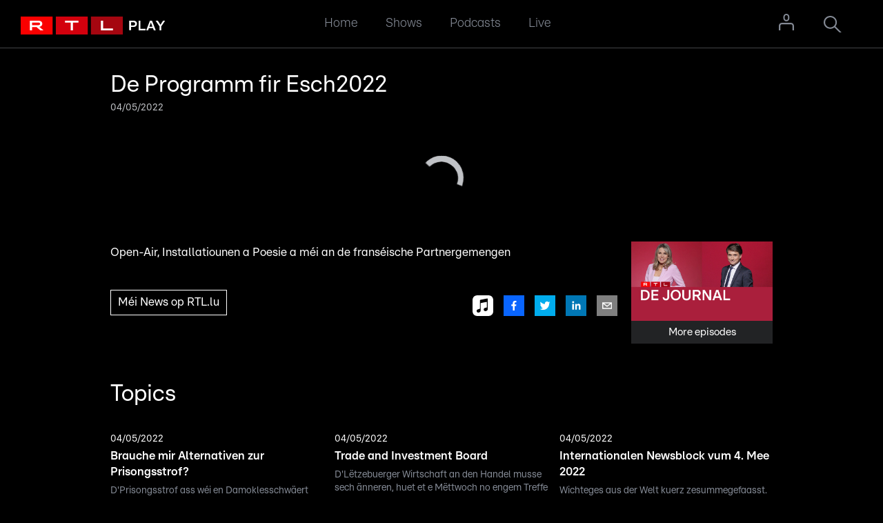

--- FILE ---
content_type: text/html; charset=utf-8
request_url: https://play.rtl.lu/shows/lb/journal/episodes/r/3288567
body_size: 9994
content:
<!DOCTYPE html><html><head><meta charSet="utf-8" data-next-head=""/><meta name="viewport" content="width=device-width,user-scalable=no,initial-scale=1,minimum-scale=1,maximum-scale=1" data-next-head=""/><script type="didomi/javascript" data-vendor="didomi:google" async="" src="https://www.googletagmanager.com/gtag/js?id=G-LL3H42DQT9"></script><script type="didomi/javascript" data-vendor="c:gigya" async="" src="https://gigya.rtl.lu/js/gigya.js?apikey=3_GrIH4wyVdEGBWtbHuPmCh669d0ReOliTAHH4tePPwELds6CIg0fnuMzeJ5Dr68FY">{enableSSOToken: true}</script><meta name="apple-itunes-app" content="app-id=1497564991, app-argument=rtlluplay://episode/lb/journal/v/urn:play:episode:replay:3288567" data-next-head=""/><title data-next-head="">RTL Play - De Programm fir Esch2022</title><meta property="og:title" content="De Programm fir Esch2022" data-next-head=""/><meta property="og:type" content="video.episode" data-next-head=""/><meta property="og:description" content="Open-Air, Installatiounen a Poesie a méi an de franséische Partnergemengen" data-next-head=""/><meta property="og:image" content="https://stream.rtl.lu/data/ondemand/video/e/asset/scale/1920/2022/05/04/0000_3288567_0000.jpg" data-next-head=""/><meta property="og:video" content="https://stream.rtl.lu/data/ondemand/video/e/hls/amlst:3288567/playlist.m3u8" data-next-head=""/><meta property="og:url" content="https://play.rtl.lu/shows/lb/journal/episodes/r/3288567" data-next-head=""/><meta name="description" content="RTL Play, replay, video library"/><meta name="theme-color" content="#161F2F"/><meta name="google-site-verification" content="qRv1iGl6N2MfEsEncxCJN3cXClFCUUN7ebwf6a5vQyc"/><link rel="dns-prefetch" href="//www.google-analytics.com"/><link rel="apple-touch-icon" sizes="57x57" href="/apple-touch-icon-57.png"/><link rel="apple-touch-icon" sizes="76x76" href="/apple-touch-icon-76.png"/><link rel="apple-touch-icon" sizes="120x120" href="/apple-touch-icon-120.png"/><link rel="apple-touch-icon" sizes="144x144" href="/apple-touch-icon-144.png"/><link rel="apple-touch-icon" sizes="152x152" href="/apple-touch-icon-152.png"/><link rel="apple-touch-icon" sizes="180x180" href="/apple-touch-icon-180.png"/><link rel="icon" type="image/png" sizes="32x32" href="/favicon-32x32.png"/><link rel="icon" type="image/png" sizes="16x16" href="/favicon-16x16.png"/><link rel="shortcut icon" type="image/png" href="/favicon.ico"/><link rel="manifest" href="/site.webmanifest"/><link data-next-font="" rel="preconnect" href="/" crossorigin="anonymous"/><link rel="preload" href="/_next/static/css/e7a6281506e4447e.css" as="style"/><link rel="preload" href="/_next/static/css/bdeae259eddea325.css" as="style"/><link href="/_next/static/chunks/theoplayer4.4.0-1/ui.css"/><script type="didomi/javascript" data-vendor="didomi:google">window.dataLayer = window.dataLayer || []; function gtag(){dataLayer.push(arguments);} gtag('js', new Date()); gtag('config', 'G-LL3H42DQT9', { page_path: window.location.pathname, 'cookie_expires': 365 * 24 * 60 * 60, 'send_page_view': false});</script><link rel="stylesheet" href="/_next/static/css/e7a6281506e4447e.css" data-n-g=""/><link rel="stylesheet" href="/_next/static/css/bdeae259eddea325.css" data-n-p=""/><noscript data-n-css=""></noscript><script defer="" noModule="" src="/_next/static/chunks/polyfills-42372ed130431b0a.js"></script><script src="/_next/static/chunks/webpack-8cbe9a4025a622c4.js" defer=""></script><script src="/_next/static/chunks/framework-d57ad21251870348.js" defer=""></script><script src="/_next/static/chunks/main-7225d605e0fadeae.js" defer=""></script><script src="/_next/static/chunks/pages/_app-481f296325a0ade6.js" defer=""></script><script src="/_next/static/chunks/3933-ef589abb64181f1a.js" defer=""></script><script src="/_next/static/chunks/9298-07fc2d1d541c04f6.js" defer=""></script><script src="/_next/static/chunks/7648-da1392e457956fb7.js" defer=""></script><script src="/_next/static/chunks/pages/shows/%5Blang%5D/%5Bslug%5D/%5Btype%5D/%5Bmedia%5D/%5Bid%5D-700bf20d38ef0f27.js" defer=""></script><script src="/_next/static/jf38BpQdBgEU0Njto7cMY/_buildManifest.js" defer=""></script><script src="/_next/static/jf38BpQdBgEU0Njto7cMY/_ssgManifest.js" defer=""></script></head><body><link rel="preload" as="image" href="/images/logo_rtlplay.svg?v=1"/><link rel="preload" as="image" href="/images/ic_close.svg"/><link rel="preload" as="image" href="/images/logo_apple_music_white.svg"/><link rel="preload" as="image" href="https://stream.rtl.lu/data/ondemand/video/e/asset/scale/340/2023/04/26/image_20230426185418_19e8f071025af6aa2bd17694e5bd76f4.jpg"/><link rel="preload" as="image" href="/images/ic_video.svg"/><link rel="preload" as="image" href="/images/logo_rtlplay.svg"/><link rel="preload" as="image" href="/images/logo_facebook_white.svg"/><link rel="preload" as="image" href="/images/logo_twitter_white.svg?v=1"/><link rel="preload" as="image" href="/images/logo_instagram_white.svg"/><link rel="preload" as="image" href="/images/logo_cim.png"/><link rel="preload" as="image" href="/images/logo_ip-digital.svg"/><link rel="preload" as="image" href="/images/ic_home.svg"/><link rel="preload" as="image" href="/images/ic_shows-a-z.svg"/><link rel="preload" as="image" href="/images/ic_podcasts.svg"/><link rel="preload" as="image" href="/images/ic_live.svg"/><div id="__next"><main class="layout_page__5rzBz"><div id="play-header" class="style_header__IrB9Y "><div class="style_logo__Z8paE"><a href="/"><img src="/images/logo_rtlplay.svg?v=1" alt="RTL Logo"/></a></div><div class="style_nav__a9szt"><nav class="style_tnavContainer__XiGs_"><ul class="style_tnav__qoDqt"><li class="style_tnav__item__Y7gOV"><a class="style_tnav__link__ZAqNO " href="/">Home</a></li><li class="style_tnav__item__Y7gOV"><a class="style_tnav__link__ZAqNO " href="/shows">Shows</a></li><li class="style_tnav__item__Y7gOV"><a class="style_tnav__link__ZAqNO " href="/podcasts">Podcasts</a></li><li class="style_tnav__item__Y7gOV"><a class="style_tnav__link__ZAqNO " href="/live">Live</a></li></ul></nav></div><div class="style_login__CKzq7"><div class="style_login__RNFKo"><div class="style_icon__rZnqE"><svg id="Capa_1" xmlns="http://www.w3.org/2000/svg" version="1.1" viewBox="0 0 14.7 16"><path fill="currentColor" d="M11.6,8.7H2.9c-1.6,0-2.9,1.3-2.9,2.9v4.4h1.5v-4.4c0-.8.7-1.5,1.5-1.5h8.7c.8,0,1.5.7,1.5,1.5v4.4h1.5v-4.4c-.1-1.6-1.4-2.9-3-2.9h-.1ZM7.3,1.3c.9,0,1.6.7,1.6,1.6v1.5c0,.9-.8,1.6-1.7,1.5-.8,0-1.5-.7-1.5-1.5v-1.5c0-.9.7-1.6,1.6-1.6M7.3,0c-1.6,0-2.9,1.3-2.9,2.9v1.5c0,1.6,1.3,2.9,2.9,2.9s2.9-1.3,2.9-2.9v-1.5C10.2,1.3,8.9,0,7.3,0Z"></path></svg></div><div class="style_iconLoggedin__m75dn"><svg id="Capa_1" xmlns="http://www.w3.org/2000/svg" version="1.1" viewBox="0 0 14.7 16"><path fill="currentColor" d="M11.6,8.7H2.9c-1.6,0-2.9,1.3-2.9,2.9v4.4h1.5v-4.4c0-.8.7-1.5,1.5-1.5h8.7c.8,0,1.5.7,1.5,1.5v4.4h1.5v-4.4c-.1-1.6-1.4-2.9-3-2.9h-.1ZM7.3,1.3c.9,0,1.6.7,1.6,1.6v1.5c0,.9-.8,1.6-1.7,1.5-.8,0-1.5-.7-1.5-1.5v-1.5c0-.9.7-1.6,1.6-1.6M7.3,0c-1.6,0-2.9,1.3-2.9,2.9v1.5c0,1.6,1.3,2.9,2.9,2.9s2.9-1.3,2.9-2.9v-1.5C10.2,1.3,8.9,0,7.3,0Z"></path></svg></div><div class="style_modal__XezI9"></div></div></div><div class="style_search__CO_Pw" role="navigation"><svg id="Calque_1" xmlns="http://www.w3.org/2000/svg" x="0px" y="0px" version="1.1" viewBox="0 0 40 37.6"><path fill="currentColor" d="M26.2,23.8c2-2.5,3.2-5.7,3.2-9.1C29.5,6.6,22.9,0,14.7,0S0,6.6,0,14.7s6.6,14.7,14.7,14.7c3.3,0,6.6-1.2,9.2-3.3l11.5,11.5H40L26.2,23.8L26.2,23.8z M3.3,14.7c0-6.3,5.1-11.5,11.5-11.5s11.5,5.1,11.5,11.5S21,26.2,14.7,26.2S3.3,21,3.3,14.7z"></path></svg></div><div class="style_searchView__XCny1 " id="searchview" role="search"><div class="style_searchViewForm__H5P2z"><form class="style_searchForm__Feakk"><input class="style_searchInput__uwvDu" autofocus="" type="text" aria-label="Search on play.rtl.lu" placeholder="Search on play.rtl.lu" autoCorrect="off" autoComplete="off" spellCheck="false" value=""/><button class="style_searchSubmit__eIOhQ" type="submit" aria-label="Start search"><svg id="Calque_1" xmlns="http://www.w3.org/2000/svg" x="0px" y="0px" version="1.1" viewBox="0 0 40 37.6"><path fill="currentColor" d="M26.2,23.8c2-2.5,3.2-5.7,3.2-9.1C29.5,6.6,22.9,0,14.7,0S0,6.6,0,14.7s6.6,14.7,14.7,14.7c3.3,0,6.6-1.2,9.2-3.3l11.5,11.5H40L26.2,23.8L26.2,23.8z M3.3,14.7c0-6.3,5.1-11.5,11.5-11.5s11.5,5.1,11.5,11.5S21,26.2,14.7,26.2S3.3,21,3.3,14.7z"></path></svg></button></form><button class="style_searchClose__WuiSt" aria-label="Cancel search" type="button"></button></div></div></div><main class="layout_page__5rzBz"><div class="layout_container__wa5PY"><div class="layout_detail__6nrfJ"><div><div><div class="style_detail__header__EX_kh"><div class="style_headerLeft__bX_Lx"><h2 class="style_detail__name__saNva">De Programm fir Esch2022</h2><div class="style_detail__date__W9bxQ">04/05/2022</div></div></div><div class="loader_container__OEr72 "><div class="loader_loader__F8rER"><div></div><div></div><div></div><div></div></div></div><div class="style_detail__content__VmNU3"><div class="style_detail__description__4KH2L"><div class="style_detail__descriptionContainer__XG4UD"></div><p class="style_detail_descriptionText__0xD8a">Open-Air, Installatiounen a Poesie a méi an de franséische Partnergemengen</p><div class="style_detail__moreWrapper__Lao7W"><div class="style_detail__more__q9nw9"><a href="https://www.rtl.lu/news" target="_blank" class="style_button__szwFe" rel="noreferrer">Méi News op RTL.lu</a></div><div class="style_modal__8cw90 style_hideModal__5r52V"><div class="style_modal__inner__ju75x"><div><div class="style_shareBox__fjPmY"><div class="style_shareIcon__K37Xa"><button quote="De Programm fir Esch2022" class="react-share__ShareButton" style="background-color:transparent;border:none;padding:0;font:inherit;color:inherit;cursor:pointer"><svg viewBox="0 0 64 64" width="40" height="40"><rect width="64" height="64" rx="0" ry="0" fill="#0965FE"></rect><path d="M34.1,47V33.3h4.6l0.7-5.3h-5.3v-3.4c0-1.5,0.4-2.6,2.6-2.6l2.8,0v-4.8c-0.5-0.1-2.2-0.2-4.1-0.2 c-4.1,0-6.9,2.5-6.9,7V28H24v5.3h4.6V47H34.1z" fill="white"></path></svg></button></div><div class="style_shareIcon__K37Xa"><button class="react-share__ShareButton" style="background-color:transparent;border:none;padding:0;font:inherit;color:inherit;cursor:pointer"><svg viewBox="0 0 64 64" width="40" height="40"><rect width="64" height="64" rx="0" ry="0" fill="#00aced"></rect><path d="M48,22.1c-1.2,0.5-2.4,0.9-3.8,1c1.4-0.8,2.4-2.1,2.9-3.6c-1.3,0.8-2.7,1.3-4.2,1.6 C41.7,19.8,40,19,38.2,19c-3.6,0-6.6,2.9-6.6,6.6c0,0.5,0.1,1,0.2,1.5c-5.5-0.3-10.3-2.9-13.5-6.9c-0.6,1-0.9,2.1-0.9,3.3 c0,2.3,1.2,4.3,2.9,5.5c-1.1,0-2.1-0.3-3-0.8c0,0,0,0.1,0,0.1c0,3.2,2.3,5.8,5.3,6.4c-0.6,0.1-1.1,0.2-1.7,0.2c-0.4,0-0.8,0-1.2-0.1 c0.8,2.6,3.3,4.5,6.1,4.6c-2.2,1.8-5.1,2.8-8.2,2.8c-0.5,0-1.1,0-1.6-0.1c2.9,1.9,6.4,2.9,10.1,2.9c12.1,0,18.7-10,18.7-18.7 c0-0.3,0-0.6,0-0.8C46,24.5,47.1,23.4,48,22.1z" fill="white"></path></svg></button></div><div class="style_shareIcon__K37Xa"><button class="react-share__ShareButton" style="background-color:transparent;border:none;padding:0;font:inherit;color:inherit;cursor:pointer"><svg viewBox="0 0 64 64" width="40" height="40"><rect width="64" height="64" rx="0" ry="0" fill="#0077B5"></rect><path d="M20.4,44h5.4V26.6h-5.4V44z M23.1,18c-1.7,0-3.1,1.4-3.1,3.1c0,1.7,1.4,3.1,3.1,3.1 c1.7,0,3.1-1.4,3.1-3.1C26.2,19.4,24.8,18,23.1,18z M39.5,26.2c-2.6,0-4.4,1.4-5.1,2.8h-0.1v-2.4h-5.2V44h5.4v-8.6 c0-2.3,0.4-4.5,3.2-4.5c2.8,0,2.8,2.6,2.8,4.6V44H46v-9.5C46,29.8,45,26.2,39.5,26.2z" fill="white"></path></svg></button></div><div class="style_shareIcon__K37Xa"><button class="react-share__ShareButton" style="background-color:transparent;border:none;padding:0;font:inherit;color:inherit;cursor:pointer"><svg viewBox="0 0 64 64" width="40" height="40"><rect width="64" height="64" rx="0" ry="0" fill="#7f7f7f"></rect><path d="M17,22v20h30V22H17z M41.1,25L32,32.1L22.9,25H41.1z M20,39V26.6l12,9.3l12-9.3V39H20z" fill="white"></path></svg></button></div></div></div><button class="style_modal__close__wOtHp"><img src="/images/ic_close.svg" alt="Close"/></button></div></div><div class="style_toolboxInline__mwl_S"><span class="style_toolbox__logo__QGTE9"><a href="https://podcasts.apple.com/lu/podcast/rtl-de-journal/id121062005" target="_blank" rel="noreferrer"><img src="/images/logo_apple_music_white.svg" class="style_logo__UpO9Z" alt="iTunes"/></a></span><div class="style_toolbox__logo__QGTE9"><button quote="De Programm fir Esch2022" class="react-share__ShareButton" style="background-color:transparent;border:none;padding:0;font:inherit;color:inherit;cursor:pointer"><svg viewBox="0 0 64 64" width="30" height="30"><rect width="64" height="64" rx="0" ry="0" fill="#0965FE"></rect><path d="M34.1,47V33.3h4.6l0.7-5.3h-5.3v-3.4c0-1.5,0.4-2.6,2.6-2.6l2.8,0v-4.8c-0.5-0.1-2.2-0.2-4.1-0.2 c-4.1,0-6.9,2.5-6.9,7V28H24v5.3h4.6V47H34.1z" fill="white"></path></svg></button></div><div class="style_toolbox__logo__QGTE9"><button class="react-share__ShareButton" style="background-color:transparent;border:none;padding:0;font:inherit;color:inherit;cursor:pointer"><svg viewBox="0 0 64 64" width="30" height="30"><rect width="64" height="64" rx="0" ry="0" fill="#00aced"></rect><path d="M48,22.1c-1.2,0.5-2.4,0.9-3.8,1c1.4-0.8,2.4-2.1,2.9-3.6c-1.3,0.8-2.7,1.3-4.2,1.6 C41.7,19.8,40,19,38.2,19c-3.6,0-6.6,2.9-6.6,6.6c0,0.5,0.1,1,0.2,1.5c-5.5-0.3-10.3-2.9-13.5-6.9c-0.6,1-0.9,2.1-0.9,3.3 c0,2.3,1.2,4.3,2.9,5.5c-1.1,0-2.1-0.3-3-0.8c0,0,0,0.1,0,0.1c0,3.2,2.3,5.8,5.3,6.4c-0.6,0.1-1.1,0.2-1.7,0.2c-0.4,0-0.8,0-1.2-0.1 c0.8,2.6,3.3,4.5,6.1,4.6c-2.2,1.8-5.1,2.8-8.2,2.8c-0.5,0-1.1,0-1.6-0.1c2.9,1.9,6.4,2.9,10.1,2.9c12.1,0,18.7-10,18.7-18.7 c0-0.3,0-0.6,0-0.8C46,24.5,47.1,23.4,48,22.1z" fill="white"></path></svg></button></div><div class="style_toolbox__logo__QGTE9"><button class="react-share__ShareButton" style="background-color:transparent;border:none;padding:0;font:inherit;color:inherit;cursor:pointer"><svg viewBox="0 0 64 64" width="30" height="30"><rect width="64" height="64" rx="0" ry="0" fill="#0077B5"></rect><path d="M20.4,44h5.4V26.6h-5.4V44z M23.1,18c-1.7,0-3.1,1.4-3.1,3.1c0,1.7,1.4,3.1,3.1,3.1 c1.7,0,3.1-1.4,3.1-3.1C26.2,19.4,24.8,18,23.1,18z M39.5,26.2c-2.6,0-4.4,1.4-5.1,2.8h-0.1v-2.4h-5.2V44h5.4v-8.6 c0-2.3,0.4-4.5,3.2-4.5c2.8,0,2.8,2.6,2.8,4.6V44H46v-9.5C46,29.8,45,26.2,39.5,26.2z" fill="white"></path></svg></button></div><div class="style_toolbox__logo__QGTE9"><button class="react-share__ShareButton" style="background-color:transparent;border:none;padding:0;font:inherit;color:inherit;cursor:pointer"><svg viewBox="0 0 64 64" width="30" height="30"><rect width="64" height="64" rx="0" ry="0" fill="#7f7f7f"></rect><path d="M17,22v20h30V22H17z M41.1,25L32,32.1L22.9,25H41.1z M20,39V26.6l12,9.3l12-9.3V39H20z" fill="white"></path></svg></button></div></div></div></div><div class="style_detail__mediaWrapper__a947m"><a href="/shows/lb/journal/episodes"><div class="style_detail__media__OxQ7c"><div><img src="https://stream.rtl.lu/data/ondemand/video/e/asset/scale/340/2023/04/26/image_20230426185418_19e8f071025af6aa2bd17694e5bd76f4.jpg" class="style_detail__thumb___g5n2" alt="Journal (TV)"/></div><p class="style_detail__mediaMore__Hclrd">More episodes</p></div></a></div></div><div><h2 class="style_topicsTitle__FasBG">Topics</h2><div><section class="style_episodes__BfpnO"><div class="style_videos__McoC5"><div class="style_videos__item_detail__J_fuK"><a href="/shows/lb/journal/episodes/r/3288603"><div class="style_videos__top__Jul_l"><div class="style_videos__media__iARac"><div class="style_placeholder__GTAkK"></div><img src="/images/ic_video.svg" class="style_videos__play__9nw_O" alt="Play"/><div class="style_videos__duration__AGjeq">2m 8s</div></div><div class="style_videos__meta__BfZtA"><div><div class="style_videos__dateduration__0bXsF"><div class="style_videos__date__oifcK">04/05/2022</div></div><h3 class="style_videos__title__pNUMd">Brauche mir Alternativen zur Prisongsstrof?</h3></div></div></div><div class="style_videos__description__m7W8P">D&#x27;Prisongsstrof ass wéi en Damoklesschwäert iwwert der concernéierter Persoun, dowéinst missten déi alternativ Forme vu Strofen méi applizéiert ginn.</div></a></div><div class="style_videos__item_detail__J_fuK"><a href="/shows/lb/journal/episodes/r/3288571"><div class="style_videos__top__Jul_l"><div class="style_videos__media__iARac"><div class="style_placeholder__GTAkK"></div><img src="/images/ic_video.svg" class="style_videos__play__9nw_O" alt="Play"/><div class="style_videos__duration__AGjeq">2m 10s</div></div><div class="style_videos__meta__BfZtA"><div><div class="style_videos__dateduration__0bXsF"><div class="style_videos__date__oifcK">04/05/2022</div></div><h3 class="style_videos__title__pNUMd">Trade and Investment Board</h3></div></div></div><div class="style_videos__description__m7W8P">D&#x27;Lëtzebuerger Wirtschaft an den Handel musse sech änneren, huet et e Mëttwoch no engem Treffe vum Trade and Investment Board geheescht.</div></a></div><div class="style_videos__item_detail__J_fuK"><a href="/shows/lb/journal/episodes/r/3288599"><div class="style_videos__top__Jul_l"><div class="style_videos__media__iARac"><div class="style_placeholder__GTAkK"></div><img src="/images/ic_video.svg" class="style_videos__play__9nw_O" alt="Play"/><div class="style_videos__duration__AGjeq">1m 46s</div></div><div class="style_videos__meta__BfZtA"><div><div class="style_videos__dateduration__0bXsF"><div class="style_videos__date__oifcK">04/05/2022</div></div><h3 class="style_videos__title__pNUMd">Internationalen Newsblock vum 4. Mee 2022</h3></div></div></div><div class="style_videos__description__m7W8P">Wichteges aus der Welt kuerz zesummegefaasst.</div></a></div><div class="style_videos__item_detail__J_fuK"><a href="/shows/lb/journal/episodes/r/3288537"><div class="style_videos__top__Jul_l"><div class="style_videos__media__iARac"><div class="style_placeholder__GTAkK"></div><img src="/images/ic_video.svg" class="style_videos__play__9nw_O" alt="Play"/><div class="style_videos__duration__AGjeq">27s</div></div><div class="style_videos__meta__BfZtA"><div><div class="style_videos__dateduration__0bXsF"><div class="style_videos__date__oifcK">04/05/2022</div></div><h3 class="style_videos__title__pNUMd">Extrait Invité vun der Redaktioun: Carole Reckinger</h3></div></div></div><div class="style_videos__description__m7W8P">Aarm trotz Aarbecht, eng Realitéit och zu Lëtzebuerg.</div></a></div><div class="style_videos__item_detail__J_fuK"><a href="/shows/lb/journal/episodes/r/3288601"><div class="style_videos__top__Jul_l"><div class="style_videos__media__iARac"><div class="style_placeholder__GTAkK"></div><img src="/images/ic_video.svg" class="style_videos__play__9nw_O" alt="Play"/><div class="style_videos__duration__AGjeq">2m 41s</div></div><div class="style_videos__meta__BfZtA"><div><div class="style_videos__dateduration__0bXsF"><div class="style_videos__date__oifcK">04/05/2022</div></div><h3 class="style_videos__title__pNUMd">Minett-Remix an 2 fréiere Schmelzhalen</h3></div></div></div><div class="style_videos__description__m7W8P">Op der fréierer Schmelz vun der Arbed Diddeleng kritt ee vun dësem Freiden an nach bis Enn Oktober en Abléck an de Minett, fréier an haut.</div></a></div><div class="style_videos__item_detail__J_fuK"><a href="/shows/lb/journal/episodes/r/3288627"><div class="style_videos__top__Jul_l"><div class="style_videos__media__iARac"><div class="style_placeholder__GTAkK"></div><img src="/images/ic_video.svg" class="style_videos__play__9nw_O" alt="Play"/><div class="style_videos__duration__AGjeq">2m 9s</div></div><div class="style_videos__meta__BfZtA"><div><div class="style_videos__dateduration__0bXsF"><div class="style_videos__date__oifcK">04/05/2022</div></div><h3 class="style_videos__title__pNUMd">70. Dag Krich an der Ukrain</h3></div></div></div><div class="style_videos__description__m7W8P">Dat Wichtegst vum Dag kuerz zesummegefaasst.</div></a></div><div class="style_videos__item_detail__J_fuK"><a href="/shows/lb/journal/episodes/r/3288625"><div class="style_videos__top__Jul_l"><div class="style_videos__media__iARac"><div class="style_placeholder__GTAkK"></div><img src="/images/ic_video.svg" class="style_videos__play__9nw_O" alt="Play"/><div class="style_videos__duration__AGjeq">2m 34s</div></div><div class="style_videos__meta__BfZtA"><div><div class="style_videos__dateduration__0bXsF"><div class="style_videos__date__oifcK">04/05/2022</div></div><h3 class="style_videos__title__pNUMd">Quadripartite</h3></div></div></div><div class="style_videos__description__m7W8P">D&#x27;Käschte vun de Covid-Mesuren, d&#x27;Leeschtungsverbesserunge bei den Zänn an déi finanziell Situatioun vun der CNS ware Sujeten.</div></a></div></div></section></div></div></div></div></div></div></main><div class="style_footer__12Jjr"><div class="style_inner__wvcC7"><div class="style_logo__VjXEy"><a href="/"><img src="/images/logo_rtlplay.svg" alt="RTL Play"/></a></div><nav class="style_nav__gPBry"><nav class="style_footerNav__uT1v9"><div class="style_footerNavItem__iANtz"><h2 class="style_fnavTitle___2cr5">Informations</h2><ul class="style_fnav__xPUEN"><li class="style_fnavItem__CoA3B"><a href="https://www.rtl.lu/feedback" target="_blank" class="style_fnav__link__vB1du" rel="noreferrer">Feedback</a></li><li class="style_fnavItem__CoA3B"><a href="https://privacy-center.rtl.lu/en#terms" target="_blank" class="style_fnav__link__vB1du" rel="noreferrer">Terms</a></li><li class="style_fnavItem__CoA3B"><a href="https://privacy-center.rtl.lu/en#privacy-policy" target="_blank" class="style_fnav__link__vB1du" rel="noreferrer">Privacy policy</a></li><li class="style_fnavItem__CoA3B"><a href="https://privacy-center.rtl.lu/en#cookie-policy" target="_blank" class="style_fnav__link__vB1du" rel="noreferrer">Cookie policy</a></li><li class="style_fnavItem__CoA3B"><a class="style_fnav__link__vB1du" rel="noreferrer">Cookie Settings</a></li></ul></div><div class="style_footerNavItem__iANtz"><h2 class="style_fnavTitle___2cr5">Socials</h2><ul class="style_fsocial__dZOMx"><li class="style_fsocialItem__09nYP"><a class="style_fnav__link__vB1du" href="https://www.facebook.com/RTL.Letzebuerg/" target="_blank" rel="noreferrer"><img src="/images/logo_facebook_white.svg" alt="Facebook" class="style_fsocialIcon__IZd2w"/></a></li><li class="style_fsocialItem__09nYP"><a class="style_fnav__link__vB1du" href="https://twitter.com/RTLlu" target="_blank" rel="noreferrer"><img src="/images/logo_twitter_white.svg?v=1" alt="Twitter" class="style_fsocialTwitterIcon__t4_PF"/></a></li><li class="style_fsocialItem__09nYP"><a class="style_fnav__link__vB1du" href="https://www.instagram.com/rtl.letzebuerg/" target="_blank" rel="noreferrer"><img src="/images/logo_instagram_white.svg" alt="Instagram" class="style_fsocialIcon__IZd2w"/></a></li></ul><div class="style_fCim__QIphc"><a href="https://www.cim.be/fr/internet/disclaimer-cim-internet" target="_blank" rel="noreferrer"><img src="/images/logo_cim.png" alt="CIM" width="80"/></a></div></div></nav></nav><a class="style_ipl__aSnxm" href="https://www.ipl.lu"><img class="style_logoipl__50b2_" src="/images/logo_ip-digital.svg" alt="logo IPL"/><div>Vous souhaitez faire de la publicité sur rtl.lu ? Prenez contact directement avec notre régie publicitaire IPLuxembourg</div></a></div></div><nav id="play-footer" class="style_bnavContainer__VsloV "><div class="style_bnav__ZBgy4"><a class="style_bnav__item__TMMke " href="/"><img src="/images/ic_home.svg" alt="Home"/><span>Home</span></a><a class="style_bnav__item__TMMke " href="/shows"><img src="/images/ic_shows-a-z.svg" alt="Shows"/><span>Shows</span></a><a class="style_bnav__item__TMMke " href="/podcasts"><img src="/images/ic_podcasts.svg" alt="Podcasts"/><span>Podcasts</span></a><a class="style_bnav__item__TMMke " href="/live"><img src="/images/ic_live.svg" alt="Live"/><span>Live</span></a></div></nav></main></div><script id="__NEXT_DATA__" type="application/json">{"props":{"pageProps":{"initialState":{"data":{"home":{"highlights":[],"more":[]},"podcasts":{"highlights":[],"more":[]},"shows":[],"loading":false,"selected":{},"grilleRadio":[],"grilleTV_1":[],"grilleTV_2":[],"loadingEpisode":false,"loadingLivestream":true,"episode":{"id":"urn:play:episode:replay:3288567","mid":"3288567","name":"De Programm fir Esch2022","description":"Open-Air, Installatiounen a Poesie a méi an de franséische Partnergemengen","text":null,"rendered_text":"Open-Air, Installatiounen a Poesie a méi an de franséische Partnergemengen","thumbnail":"https://stream.rtl.lu/data/ondemand/video/e/asset/2022/05/04/0000_3288567_0000.jpg","date":"2022-05-04T19:30:00+02:00","lang":"lb","default":true,"is_sujet":true,"audio_playback":null,"audio_file_sizes":null,"video_playback":{"dash":"https://stream.rtl.lu/data/ondemand/video/e/dash/amlst:3288567/manifest.mpd","hls":"https://stream.rtl.lu/data/ondemand/video/e/hls/amlst:3288567/playlist.m3u8","drm":false,"content_id":"urn:rtl:replay:video:3288567","mp4":{"size":120482190,"url":"https://stream.rtl.lu/data/ondemand/video/e/asset/2022/05/04/c22c29e4-6c28-491e-9e69-7e160b035437_REPLAY_1080p.mp4"},"1080p":{"size":120482190,"url":"https://stream.rtl.lu/data/ondemand/video/e/asset/2022/05/04/c22c29e4-6c28-491e-9e69-7e160b035437_REPLAY_1080p.mp4"},"720p":{"size":85531243,"url":"https://stream.rtl.lu/data/ondemand/video/e/asset/2022/05/04/c22c29e4-6c28-491e-9e69-7e160b035437_REPLAY_720p.mp4"},"480p":{"size":33960943,"url":"https://stream.rtl.lu/data/ondemand/video/e/asset/2022/05/04/c22c29e4-6c28-491e-9e69-7e160b035437_REPLAY_480p.mp4"},"360p":{"size":21071372,"url":"https://stream.rtl.lu/data/ondemand/video/e/asset/2022/05/04/c22c29e4-6c28-491e-9e69-7e160b035437_REPLAY_360p.mp4"},"ad_url":"https://ad.sxp.smartclip.net/select?type=vast4:vmapuri\u0026ifa_type=dpid\u0026vmap=pre,post,50p\u0026ang_devset=313\u0026ang_conlen=133\u0026fwd_show=journal\u0026fwd_lang=lb\u0026fwd_contentid=urn:rtl:replay:video:3288567\u0026fwd_tags=play,all,news,home_news,main,home_summerprogramm\u0026fwd_conlength=150","has_watermark":false},"link":{"url":"https://www.rtl.lu/news","title":"Méi News op RTL.lu"},"duration":133,"subtitles":[],"type":"episode","media_flags":["video"],"main_media_flag":"video","sujets":[{"id":"urn:play:episode:replay:3288603","mid":"3288603","name":"Brauche mir Alternativen zur Prisongsstrof?","description":"D'Prisongsstrof ass wéi en Damoklesschwäert iwwert der concernéierter Persoun, dowéinst missten déi alternativ Forme vu Strofen méi applizéiert ginn.","text":null,"rendered_text":"D'Prisongsstrof ass wéi en Damoklesschwäert iwwert der concernéierter Persoun, dowéinst missten déi alternativ Forme vu Strofen méi applizéiert ginn.","thumbnail":"https://stream.rtl.lu/data/ondemand/video/e/asset/2022/05/04/0000_3288603_0000.jpg","date":"2022-05-04T19:30:00+02:00","lang":"lb","default":true,"is_sujet":true,"audio_playback":null,"audio_file_sizes":null,"video_playback":{"dash":"https://stream.rtl.lu/data/ondemand/video/e/dash/amlst:3288603/manifest.mpd","hls":"https://stream.rtl.lu/data/ondemand/video/e/hls/amlst:3288603/playlist.m3u8","drm":false,"content_id":"urn:rtl:replay:video:3288603","mp4":{"size":114798167,"url":"https://stream.rtl.lu/data/ondemand/video/e/asset/2022/05/04/270946d6-22ea-4f5e-bb87-59cecec6d7ef_REPLAY_1080p.mp4"},"1080p":{"size":114798167,"url":"https://stream.rtl.lu/data/ondemand/video/e/asset/2022/05/04/270946d6-22ea-4f5e-bb87-59cecec6d7ef_REPLAY_1080p.mp4"},"720p":{"size":79316900,"url":"https://stream.rtl.lu/data/ondemand/video/e/asset/2022/05/04/270946d6-22ea-4f5e-bb87-59cecec6d7ef_REPLAY_720p.mp4"},"480p":{"size":32125515,"url":"https://stream.rtl.lu/data/ondemand/video/e/asset/2022/05/04/270946d6-22ea-4f5e-bb87-59cecec6d7ef_REPLAY_480p.mp4"},"360p":{"size":19203263,"url":"https://stream.rtl.lu/data/ondemand/video/e/asset/2022/05/04/270946d6-22ea-4f5e-bb87-59cecec6d7ef_REPLAY_360p.mp4"},"ad_url":"https://ad.sxp.smartclip.net/select?type=vast4:vmapuri\u0026ifa_type=dpid\u0026vmap=pre,post,50p\u0026ang_devset=313\u0026ang_conlen=128\u0026fwd_show=journal\u0026fwd_lang=lb\u0026fwd_contentid=urn:rtl:replay:video:3288603\u0026fwd_tags=play,all,news,home_news,main,home_summerprogramm\u0026fwd_conlength=150","has_watermark":false},"link":{"url":"https://www.rtl.lu/news","title":"Méi News op RTL.lu"},"duration":128,"subtitles":[],"type":"episode","media_flags":["video"],"main_media_flag":"video","hide_name":false,"show_date_time":"date","emission_id":"journal","emission_lang":"lb","_links":{"web":"/shows/lb/journal/episodes/r/3288603","app":"rtlluplay://episode/lb/journal/v/urn:play:episode:replay:3288603","share":"https://play.rtl.lu/shows/lb/journal/episodes/r/3288603"},"use_thumbnail":true,"thumbnail_fallback_used":false,"analytics":{"data":{"episode":{"rtl_content_id":"urn:play:episode:replay:3288603","rtl_mm_episode_id":"urn:play:episode:replay:3288603","rtl_mm_episode_title":"Brauche mir Alternativen zur Prisongsstrof?","rtl_mm_show_id":"urn:play:show:journal","rtl_mm_show_name":"Journal (TV)","rtl_mm_season_id":"urn:play:season:journal:2022","rtl_mm_season_name":"Season 8"},"video":{"rtl_content_id":"urn:rtl:replay:video:3288603","rtl_mm_episode_id":"urn:play:episode:replay:3288603","rtl_mm_episode_title":"Brauche mir Alternativen zur Prisongsstrof?","rtl_mm_show_id":"urn:play:show:journal","rtl_mm_show_name":"Journal (TV)","rtl_mm_type":"video","rtl_mm_language":"lb","rtl_mm_duration":"128","rtl_mm_title":"Brauche mir Alternativen zur Prisongsstrof?","rtl_mm_season_id":"urn:play:season:journal:2022","rtl_mm_season_name":"Season 8"}},"video":{"id":"urn:rtl:replay:video:3288603","episode_id":"urn:play:episode:replay:3288603","show":"Journal (TV)","title":"Brauche mir Alternativen zur Prisongsstrof?","language":"lb","live":"false","season":"Season 8"}},"origin":"episode"},{"id":"urn:play:episode:replay:3288571","mid":"3288571","name":"Trade and Investment Board","description":"D'Lëtzebuerger Wirtschaft an den Handel musse sech änneren, huet et e Mëttwoch no engem Treffe vum Trade and Investment Board geheescht.","text":null,"rendered_text":"D'Lëtzebuerger Wirtschaft an den Handel musse sech änneren, huet et e Mëttwoch no engem Treffe vum Trade and Investment Board geheescht.","thumbnail":"https://stream.rtl.lu/data/ondemand/video/e/asset/2022/05/04/0000_3288571_0000.jpg","date":"2022-05-04T19:30:00+02:00","lang":"lb","default":true,"is_sujet":true,"audio_playback":null,"audio_file_sizes":null,"video_playback":{"dash":"https://stream.rtl.lu/data/ondemand/video/e/dash/amlst:3288571/manifest.mpd","hls":"https://stream.rtl.lu/data/ondemand/video/e/hls/amlst:3288571/playlist.m3u8","drm":false,"content_id":"urn:rtl:replay:video:3288571","mp4":{"size":133074760,"url":"https://stream.rtl.lu/data/ondemand/video/e/asset/2022/05/04/03270730-4560-4cbd-8bc0-ed7b744ac89b_REPLAY_1080p.mp4"},"1080p":{"size":133074760,"url":"https://stream.rtl.lu/data/ondemand/video/e/asset/2022/05/04/03270730-4560-4cbd-8bc0-ed7b744ac89b_REPLAY_1080p.mp4"},"720p":{"size":89436751,"url":"https://stream.rtl.lu/data/ondemand/video/e/asset/2022/05/04/03270730-4560-4cbd-8bc0-ed7b744ac89b_REPLAY_720p.mp4"},"480p":{"size":37091834,"url":"https://stream.rtl.lu/data/ondemand/video/e/asset/2022/05/04/03270730-4560-4cbd-8bc0-ed7b744ac89b_REPLAY_480p.mp4"},"360p":{"size":22318394,"url":"https://stream.rtl.lu/data/ondemand/video/e/asset/2022/05/04/03270730-4560-4cbd-8bc0-ed7b744ac89b_REPLAY_360p.mp4"},"ad_url":"https://ad.sxp.smartclip.net/select?type=vast4:vmapuri\u0026ifa_type=dpid\u0026vmap=pre,post,50p\u0026ang_devset=313\u0026ang_conlen=130\u0026fwd_show=journal\u0026fwd_lang=lb\u0026fwd_contentid=urn:rtl:replay:video:3288571\u0026fwd_tags=play,all,news,home_news,main,home_summerprogramm\u0026fwd_conlength=150","has_watermark":false},"link":{"url":"https://www.rtl.lu/news","title":"Méi News op RTL.lu"},"duration":130,"subtitles":[],"type":"episode","media_flags":["video"],"main_media_flag":"video","hide_name":false,"show_date_time":"date","emission_id":"journal","emission_lang":"lb","_links":{"web":"/shows/lb/journal/episodes/r/3288571","app":"rtlluplay://episode/lb/journal/v/urn:play:episode:replay:3288571","share":"https://play.rtl.lu/shows/lb/journal/episodes/r/3288571"},"use_thumbnail":true,"thumbnail_fallback_used":false,"analytics":{"data":{"episode":{"rtl_content_id":"urn:play:episode:replay:3288571","rtl_mm_episode_id":"urn:play:episode:replay:3288571","rtl_mm_episode_title":"Trade and Investment Board","rtl_mm_show_id":"urn:play:show:journal","rtl_mm_show_name":"Journal (TV)","rtl_mm_season_id":"urn:play:season:journal:2022","rtl_mm_season_name":"Season 8"},"video":{"rtl_content_id":"urn:rtl:replay:video:3288571","rtl_mm_episode_id":"urn:play:episode:replay:3288571","rtl_mm_episode_title":"Trade and Investment Board","rtl_mm_show_id":"urn:play:show:journal","rtl_mm_show_name":"Journal (TV)","rtl_mm_type":"video","rtl_mm_language":"lb","rtl_mm_duration":"130","rtl_mm_title":"Trade and Investment Board","rtl_mm_season_id":"urn:play:season:journal:2022","rtl_mm_season_name":"Season 8"}},"video":{"id":"urn:rtl:replay:video:3288571","episode_id":"urn:play:episode:replay:3288571","show":"Journal (TV)","title":"Trade and Investment Board","language":"lb","live":"false","season":"Season 8"}},"origin":"episode"},{"id":"urn:play:episode:replay:3288599","mid":"3288599","name":"Internationalen Newsblock vum 4. Mee 2022","description":"Wichteges aus der Welt kuerz zesummegefaasst.","text":null,"rendered_text":"Wichteges aus der Welt kuerz zesummegefaasst.","thumbnail":"https://stream.rtl.lu/data/ondemand/video/e/asset/2022/05/04/0000_3288599_0000.jpg","date":"2022-05-04T19:30:00+02:00","lang":"lb","default":true,"is_sujet":true,"audio_playback":null,"audio_file_sizes":null,"video_playback":{"dash":"https://stream.rtl.lu/data/ondemand/video/e/dash/amlst:3288599/manifest.mpd","hls":"https://stream.rtl.lu/data/ondemand/video/e/hls/amlst:3288599/playlist.m3u8","drm":false,"content_id":"urn:rtl:replay:video:3288599","mp4":{"size":98112338,"url":"https://stream.rtl.lu/data/ondemand/video/e/asset/2022/05/04/2fb38c89-8822-4838-9941-9274f2dff46d_REPLAY_1080p.mp4"},"1080p":{"size":98112338,"url":"https://stream.rtl.lu/data/ondemand/video/e/asset/2022/05/04/2fb38c89-8822-4838-9941-9274f2dff46d_REPLAY_1080p.mp4"},"720p":{"size":66420639,"url":"https://stream.rtl.lu/data/ondemand/video/e/asset/2022/05/04/2fb38c89-8822-4838-9941-9274f2dff46d_REPLAY_720p.mp4"},"480p":{"size":28139632,"url":"https://stream.rtl.lu/data/ondemand/video/e/asset/2022/05/04/2fb38c89-8822-4838-9941-9274f2dff46d_REPLAY_480p.mp4"},"360p":{"size":16876248,"url":"https://stream.rtl.lu/data/ondemand/video/e/asset/2022/05/04/2fb38c89-8822-4838-9941-9274f2dff46d_REPLAY_360p.mp4"},"ad_url":"https://ad.sxp.smartclip.net/select?type=vast4:vmapuri\u0026ifa_type=dpid\u0026vmap=pre,post,50p\u0026ang_devset=313\u0026ang_conlen=106\u0026fwd_show=journal\u0026fwd_lang=lb\u0026fwd_contentid=urn:rtl:replay:video:3288599\u0026fwd_tags=play,all,news,home_news,main,home_summerprogramm\u0026fwd_conlength=120","has_watermark":false},"link":{"url":"https://www.rtl.lu/news","title":"Méi News op RTL.lu"},"duration":106,"subtitles":[],"type":"episode","media_flags":["video"],"main_media_flag":"video","hide_name":false,"show_date_time":"date","emission_id":"journal","emission_lang":"lb","_links":{"web":"/shows/lb/journal/episodes/r/3288599","app":"rtlluplay://episode/lb/journal/v/urn:play:episode:replay:3288599","share":"https://play.rtl.lu/shows/lb/journal/episodes/r/3288599"},"use_thumbnail":true,"thumbnail_fallback_used":false,"analytics":{"data":{"episode":{"rtl_content_id":"urn:play:episode:replay:3288599","rtl_mm_episode_id":"urn:play:episode:replay:3288599","rtl_mm_episode_title":"Internationalen Newsblock vum 4. Mee 2022","rtl_mm_show_id":"urn:play:show:journal","rtl_mm_show_name":"Journal (TV)","rtl_mm_season_id":"urn:play:season:journal:2022","rtl_mm_season_name":"Season 8"},"video":{"rtl_content_id":"urn:rtl:replay:video:3288599","rtl_mm_episode_id":"urn:play:episode:replay:3288599","rtl_mm_episode_title":"Internationalen Newsblock vum 4. Mee 2022","rtl_mm_show_id":"urn:play:show:journal","rtl_mm_show_name":"Journal (TV)","rtl_mm_type":"video","rtl_mm_language":"lb","rtl_mm_duration":"106","rtl_mm_title":"Internationalen Newsblock vum 4. Mee 2022","rtl_mm_season_id":"urn:play:season:journal:2022","rtl_mm_season_name":"Season 8"}},"video":{"id":"urn:rtl:replay:video:3288599","episode_id":"urn:play:episode:replay:3288599","show":"Journal (TV)","title":"Internationalen Newsblock vum 4. Mee 2022","language":"lb","live":"false","season":"Season 8"}},"origin":"episode"},{"id":"urn:play:episode:replay:3288537","mid":"3288537","name":"Extrait Invité vun der Redaktioun: Carole Reckinger","description":"Aarm trotz Aarbecht, eng Realitéit och zu Lëtzebuerg.","text":null,"rendered_text":"Aarm trotz Aarbecht, eng Realitéit och zu Lëtzebuerg.","thumbnail":"https://stream.rtl.lu/data/ondemand/video/e/asset/2022/05/04/0000_3288537_0000.jpg","date":"2022-05-04T19:30:00+02:00","lang":"lb","default":true,"is_sujet":true,"audio_playback":null,"audio_file_sizes":null,"video_playback":{"dash":"https://stream.rtl.lu/data/ondemand/video/e/dash/amlst:3288537/manifest.mpd","hls":"https://stream.rtl.lu/data/ondemand/video/e/hls/amlst:3288537/playlist.m3u8","drm":false,"content_id":"urn:rtl:replay:video:3288537","mp4":{"size":39249401,"url":"https://stream.rtl.lu/data/ondemand/video/e/asset/2022/05/04/49e715cf-aa65-4d2f-8386-b058dc1a4a08_REPLAY_1080p.mp4"},"1080p":{"size":39249401,"url":"https://stream.rtl.lu/data/ondemand/video/e/asset/2022/05/04/49e715cf-aa65-4d2f-8386-b058dc1a4a08_REPLAY_1080p.mp4"},"720p":{"size":26577322,"url":"https://stream.rtl.lu/data/ondemand/video/e/asset/2022/05/04/49e715cf-aa65-4d2f-8386-b058dc1a4a08_REPLAY_720p.mp4"},"480p":{"size":11588489,"url":"https://stream.rtl.lu/data/ondemand/video/e/asset/2022/05/04/49e715cf-aa65-4d2f-8386-b058dc1a4a08_REPLAY_480p.mp4"},"360p":{"size":6967675,"url":"https://stream.rtl.lu/data/ondemand/video/e/asset/2022/05/04/49e715cf-aa65-4d2f-8386-b058dc1a4a08_REPLAY_360p.mp4"},"ad_url":"https://ad.sxp.smartclip.net/select?type=vast4:vmapuri\u0026ifa_type=dpid\u0026vmap=pre,post,50p\u0026ang_devset=313\u0026ang_conlen=27\u0026fwd_show=journal\u0026fwd_lang=lb\u0026fwd_contentid=urn:rtl:replay:video:3288537\u0026fwd_tags=play,all,news,home_news,main,home_summerprogramm\u0026fwd_conlength=30","has_watermark":false},"link":{"url":"https://www.rtl.lu/news","title":"Méi News op RTL.lu"},"duration":27,"subtitles":[],"type":"episode","media_flags":["video"],"main_media_flag":"video","hide_name":false,"show_date_time":"date","emission_id":"journal","emission_lang":"lb","_links":{"web":"/shows/lb/journal/episodes/r/3288537","app":"rtlluplay://episode/lb/journal/v/urn:play:episode:replay:3288537","share":"https://play.rtl.lu/shows/lb/journal/episodes/r/3288537"},"use_thumbnail":true,"thumbnail_fallback_used":false,"analytics":{"data":{"episode":{"rtl_content_id":"urn:play:episode:replay:3288537","rtl_mm_episode_id":"urn:play:episode:replay:3288537","rtl_mm_episode_title":"Extrait Invité vun der Redaktioun: Carole Reckinger","rtl_mm_show_id":"urn:play:show:journal","rtl_mm_show_name":"Journal (TV)","rtl_mm_season_id":"urn:play:season:journal:2022","rtl_mm_season_name":"Season 8"},"video":{"rtl_content_id":"urn:rtl:replay:video:3288537","rtl_mm_episode_id":"urn:play:episode:replay:3288537","rtl_mm_episode_title":"Extrait Invité vun der Redaktioun: Carole Reckinger","rtl_mm_show_id":"urn:play:show:journal","rtl_mm_show_name":"Journal (TV)","rtl_mm_type":"video","rtl_mm_language":"lb","rtl_mm_duration":"27","rtl_mm_title":"Extrait Invité vun der Redaktioun: Carole Reckinger","rtl_mm_season_id":"urn:play:season:journal:2022","rtl_mm_season_name":"Season 8"}},"video":{"id":"urn:rtl:replay:video:3288537","episode_id":"urn:play:episode:replay:3288537","show":"Journal (TV)","title":"Extrait Invité vun der Redaktioun: Carole Reckinger","language":"lb","live":"false","season":"Season 8"}},"origin":"episode"},{"id":"urn:play:episode:replay:3288601","mid":"3288601","name":"Minett-Remix an 2 fréiere Schmelzhalen","description":"Op der fréierer Schmelz vun der Arbed Diddeleng kritt ee vun dësem Freiden an nach bis Enn Oktober en Abléck an de Minett, fréier an haut.","text":null,"rendered_text":"Op der fréierer Schmelz vun der Arbed Diddeleng kritt ee vun dësem Freiden an nach bis Enn Oktober en Abléck an de Minett, fréier an haut.","thumbnail":"https://stream.rtl.lu/data/ondemand/video/e/asset/2022/05/04/0000_3288601_0000.jpg","date":"2022-05-04T19:30:00+02:00","lang":"lb","default":true,"is_sujet":true,"audio_playback":null,"audio_file_sizes":null,"video_playback":{"dash":"https://stream.rtl.lu/data/ondemand/video/e/dash/amlst:3288601/manifest.mpd","hls":"https://stream.rtl.lu/data/ondemand/video/e/hls/amlst:3288601/playlist.m3u8","drm":false,"content_id":"urn:rtl:replay:video:3288601","mp4":{"size":145110832,"url":"https://stream.rtl.lu/data/ondemand/video/e/asset/2022/05/04/b34bbb4c-6cc3-482c-9423-0eda385852f3_REPLAY_1080p.mp4"},"1080p":{"size":145110832,"url":"https://stream.rtl.lu/data/ondemand/video/e/asset/2022/05/04/b34bbb4c-6cc3-482c-9423-0eda385852f3_REPLAY_1080p.mp4"},"720p":{"size":97903852,"url":"https://stream.rtl.lu/data/ondemand/video/e/asset/2022/05/04/b34bbb4c-6cc3-482c-9423-0eda385852f3_REPLAY_720p.mp4"},"480p":{"size":40955847,"url":"https://stream.rtl.lu/data/ondemand/video/e/asset/2022/05/04/b34bbb4c-6cc3-482c-9423-0eda385852f3_REPLAY_480p.mp4"},"360p":{"size":24613773,"url":"https://stream.rtl.lu/data/ondemand/video/e/asset/2022/05/04/b34bbb4c-6cc3-482c-9423-0eda385852f3_REPLAY_360p.mp4"},"ad_url":"https://ad.sxp.smartclip.net/select?type=vast4:vmapuri\u0026ifa_type=dpid\u0026vmap=pre,post,50p\u0026ang_devset=313\u0026ang_conlen=161\u0026fwd_show=journal\u0026fwd_lang=lb\u0026fwd_contentid=urn:rtl:replay:video:3288601\u0026fwd_tags=play,all,news,home_news,main,home_summerprogramm\u0026fwd_conlength=180","has_watermark":false},"link":{"url":"https://www.rtl.lu/news","title":"Méi News op RTL.lu"},"duration":161,"subtitles":[],"type":"episode","media_flags":["video"],"main_media_flag":"video","hide_name":false,"show_date_time":"date","emission_id":"journal","emission_lang":"lb","_links":{"web":"/shows/lb/journal/episodes/r/3288601","app":"rtlluplay://episode/lb/journal/v/urn:play:episode:replay:3288601","share":"https://play.rtl.lu/shows/lb/journal/episodes/r/3288601"},"use_thumbnail":true,"thumbnail_fallback_used":false,"analytics":{"data":{"episode":{"rtl_content_id":"urn:play:episode:replay:3288601","rtl_mm_episode_id":"urn:play:episode:replay:3288601","rtl_mm_episode_title":"Minett-Remix an 2 fréiere Schmelzhalen","rtl_mm_show_id":"urn:play:show:journal","rtl_mm_show_name":"Journal (TV)","rtl_mm_season_id":"urn:play:season:journal:2022","rtl_mm_season_name":"Season 8"},"video":{"rtl_content_id":"urn:rtl:replay:video:3288601","rtl_mm_episode_id":"urn:play:episode:replay:3288601","rtl_mm_episode_title":"Minett-Remix an 2 fréiere Schmelzhalen","rtl_mm_show_id":"urn:play:show:journal","rtl_mm_show_name":"Journal (TV)","rtl_mm_type":"video","rtl_mm_language":"lb","rtl_mm_duration":"161","rtl_mm_title":"Minett-Remix an 2 fréiere Schmelzhalen","rtl_mm_season_id":"urn:play:season:journal:2022","rtl_mm_season_name":"Season 8"}},"video":{"id":"urn:rtl:replay:video:3288601","episode_id":"urn:play:episode:replay:3288601","show":"Journal (TV)","title":"Minett-Remix an 2 fréiere Schmelzhalen","language":"lb","live":"false","season":"Season 8"}},"origin":"episode"},{"id":"urn:play:episode:replay:3288627","mid":"3288627","name":"70. Dag Krich an der Ukrain","description":"Dat Wichtegst vum Dag kuerz zesummegefaasst.","text":null,"rendered_text":"Dat Wichtegst vum Dag kuerz zesummegefaasst.","thumbnail":"https://stream.rtl.lu/data/ondemand/video/e/asset/2022/05/04/0000_3288627_0000.jpg","date":"2022-05-04T19:30:00+02:00","lang":"lb","default":true,"is_sujet":true,"audio_playback":null,"audio_file_sizes":null,"video_playback":{"dash":"https://stream.rtl.lu/data/ondemand/video/e/dash/amlst:3288627/manifest.mpd","hls":"https://stream.rtl.lu/data/ondemand/video/e/hls/amlst:3288627/playlist.m3u8","drm":false,"content_id":"urn:rtl:replay:video:3288627","mp4":{"size":121312746,"url":"https://stream.rtl.lu/data/ondemand/video/e/asset/2022/05/04/1b42b234-d9b9-4783-ab82-4d29d50f496c_REPLAY_1080p.mp4"},"1080p":{"size":121312746,"url":"https://stream.rtl.lu/data/ondemand/video/e/asset/2022/05/04/1b42b234-d9b9-4783-ab82-4d29d50f496c_REPLAY_1080p.mp4"},"720p":{"size":82600131,"url":"https://stream.rtl.lu/data/ondemand/video/e/asset/2022/05/04/1b42b234-d9b9-4783-ab82-4d29d50f496c_REPLAY_720p.mp4"},"480p":{"size":34122873,"url":"https://stream.rtl.lu/data/ondemand/video/e/asset/2022/05/04/1b42b234-d9b9-4783-ab82-4d29d50f496c_REPLAY_480p.mp4"},"360p":{"size":20892527,"url":"https://stream.rtl.lu/data/ondemand/video/e/asset/2022/05/04/1b42b234-d9b9-4783-ab82-4d29d50f496c_REPLAY_360p.mp4"},"ad_url":"https://ad.sxp.smartclip.net/select?type=vast4:vmapuri\u0026ifa_type=dpid\u0026vmap=pre,post,50p\u0026ang_devset=313\u0026ang_conlen=129\u0026fwd_show=journal\u0026fwd_lang=lb\u0026fwd_contentid=urn:rtl:replay:video:3288627\u0026fwd_tags=play,all,news,home_news,main,home_summerprogramm\u0026fwd_conlength=150","has_watermark":false},"link":{"url":"https://www.rtl.lu/news","title":"Méi News op RTL.lu"},"duration":129,"subtitles":[],"type":"episode","media_flags":["video"],"main_media_flag":"video","hide_name":false,"show_date_time":"date","emission_id":"journal","emission_lang":"lb","_links":{"web":"/shows/lb/journal/episodes/r/3288627","app":"rtlluplay://episode/lb/journal/v/urn:play:episode:replay:3288627","share":"https://play.rtl.lu/shows/lb/journal/episodes/r/3288627"},"use_thumbnail":true,"thumbnail_fallback_used":false,"analytics":{"data":{"episode":{"rtl_content_id":"urn:play:episode:replay:3288627","rtl_mm_episode_id":"urn:play:episode:replay:3288627","rtl_mm_episode_title":"70. Dag Krich an der Ukrain","rtl_mm_show_id":"urn:play:show:journal","rtl_mm_show_name":"Journal (TV)","rtl_mm_season_id":"urn:play:season:journal:2022","rtl_mm_season_name":"Season 8"},"video":{"rtl_content_id":"urn:rtl:replay:video:3288627","rtl_mm_episode_id":"urn:play:episode:replay:3288627","rtl_mm_episode_title":"70. Dag Krich an der Ukrain","rtl_mm_show_id":"urn:play:show:journal","rtl_mm_show_name":"Journal (TV)","rtl_mm_type":"video","rtl_mm_language":"lb","rtl_mm_duration":"129","rtl_mm_title":"70. Dag Krich an der Ukrain","rtl_mm_season_id":"urn:play:season:journal:2022","rtl_mm_season_name":"Season 8"}},"video":{"id":"urn:rtl:replay:video:3288627","episode_id":"urn:play:episode:replay:3288627","show":"Journal (TV)","title":"70. Dag Krich an der Ukrain","language":"lb","live":"false","season":"Season 8"}},"origin":"episode"},{"id":"urn:play:episode:replay:3288625","mid":"3288625","name":"Quadripartite","description":"D'Käschte vun de Covid-Mesuren, d'Leeschtungsverbesserunge bei den Zänn an déi finanziell Situatioun vun der CNS ware Sujeten.","text":null,"rendered_text":"D'Käschte vun de Covid-Mesuren, d'Leeschtungsverbesserunge bei den Zänn an déi finanziell Situatioun vun der CNS ware Sujeten.","thumbnail":"https://stream.rtl.lu/data/ondemand/video/e/asset/2022/05/04/ee36644e-035c-432c-8bd5-cd0e1b7f4dc1_00006.jpg","date":"2022-05-04T19:30:00+02:00","lang":"lb","default":true,"is_sujet":true,"audio_playback":null,"audio_file_sizes":null,"video_playback":{"dash":"https://stream.rtl.lu/data/ondemand/video/e/dash/amlst:3288625/manifest.mpd","hls":"https://stream.rtl.lu/data/ondemand/video/e/hls/amlst:3288625/playlist.m3u8","drm":false,"content_id":"urn:rtl:replay:video:3288625","mp4":{"size":121115371,"url":"https://stream.rtl.lu/data/ondemand/video/e/asset/2022/05/04/ee36644e-035c-432c-8bd5-cd0e1b7f4dc1_REPLAY_1080p.mp4"},"1080p":{"size":121115371,"url":"https://stream.rtl.lu/data/ondemand/video/e/asset/2022/05/04/ee36644e-035c-432c-8bd5-cd0e1b7f4dc1_REPLAY_1080p.mp4"},"720p":{"size":82032516,"url":"https://stream.rtl.lu/data/ondemand/video/e/asset/2022/05/04/ee36644e-035c-432c-8bd5-cd0e1b7f4dc1_REPLAY_720p.mp4"},"360p":{"size":20340597,"url":"https://stream.rtl.lu/data/ondemand/video/e/asset/2022/05/04/ee36644e-035c-432c-8bd5-cd0e1b7f4dc1_REPLAY_360p.mp4"},"ad_url":"https://ad.sxp.smartclip.net/select?type=vast4:vmapuri\u0026ifa_type=dpid\u0026vmap=pre,post,50p\u0026ang_devset=313\u0026ang_conlen=154\u0026fwd_show=journal\u0026fwd_lang=lb\u0026fwd_contentid=urn:rtl:replay:video:3288625\u0026fwd_tags=play,all,news,home_news,main,home_summerprogramm\u0026fwd_conlength=180","has_watermark":false},"link":{"url":"https://www.rtl.lu/news","title":"Méi News op RTL.lu"},"duration":154,"subtitles":[],"type":"episode","media_flags":["video"],"main_media_flag":"video","hide_name":false,"show_date_time":"date","emission_id":"journal","emission_lang":"lb","_links":{"web":"/shows/lb/journal/episodes/r/3288625","app":"rtlluplay://episode/lb/journal/v/urn:play:episode:replay:3288625","share":"https://play.rtl.lu/shows/lb/journal/episodes/r/3288625"},"use_thumbnail":true,"thumbnail_fallback_used":false,"analytics":{"data":{"episode":{"rtl_content_id":"urn:play:episode:replay:3288625","rtl_mm_episode_id":"urn:play:episode:replay:3288625","rtl_mm_episode_title":"Quadripartite","rtl_mm_show_id":"urn:play:show:journal","rtl_mm_show_name":"Journal (TV)","rtl_mm_season_id":"urn:play:season:journal:2022","rtl_mm_season_name":"Season 8"},"video":{"rtl_content_id":"urn:rtl:replay:video:3288625","rtl_mm_episode_id":"urn:play:episode:replay:3288625","rtl_mm_episode_title":"Quadripartite","rtl_mm_show_id":"urn:play:show:journal","rtl_mm_show_name":"Journal (TV)","rtl_mm_type":"video","rtl_mm_language":"lb","rtl_mm_duration":"154","rtl_mm_title":"Quadripartite","rtl_mm_season_id":"urn:play:season:journal:2022","rtl_mm_season_name":"Season 8"}},"video":{"id":"urn:rtl:replay:video:3288625","episode_id":"urn:play:episode:replay:3288625","show":"Journal (TV)","title":"Quadripartite","language":"lb","live":"false","season":"Season 8"}},"origin":"episode"}],"parent_episode":{"id":"urn:play:episode:replay:3288659","mid":"3288659","name":"De Journal vun der Télé vum 4. Mee 2022","description":"Theemen haut: Quadripartite, Corona-Update, Chamberkommissioun Justiz iwwer Prisongsstrofen, den Ukrain-Krich, Esch 2022 an d'Virschau an der Championsleague.","text":null,"rendered_text":"Theemen haut: Quadripartite, Corona-Update, Chamberkommissioun Justiz iwwer Prisongsstrofen, den Ukrain-Krich, Esch 2022 an d'Virschau an der Championsleague.","thumbnail":"https://stream.rtl.lu/data/ondemand/video/e/asset/2022/05/04/9d7a3934-bfd0-4bb8-8642-6335938ef740_00002.jpg","date":"2022-05-04T00:00:00+02:00","lang":"lb","default":true,"is_sujet":false,"audio_playback":null,"audio_file_sizes":null,"video_playback":{"dash":"https://stream.rtl.lu/data/ondemand/video/e/dash/amlst:3288659/manifest.mpd","hls":"https://stream.rtl.lu/data/ondemand/video/e/hls/amlst:3288659/playlist.m3u8","drm":false,"content_id":"urn:rtl:replay:video:3288659","mp4":{"size":1296409208,"url":"https://stream.rtl.lu/data/ondemand/video/e/asset/2022/05/04/9d7a3934-bfd0-4bb8-8642-6335938ef740_REPLAY_1080p.mp4"},"1080p":{"size":1296409208,"url":"https://stream.rtl.lu/data/ondemand/video/e/asset/2022/05/04/9d7a3934-bfd0-4bb8-8642-6335938ef740_REPLAY_1080p.mp4"},"720p":{"size":874429842,"url":"https://stream.rtl.lu/data/ondemand/video/e/asset/2022/05/04/9d7a3934-bfd0-4bb8-8642-6335938ef740_REPLAY_720p.mp4"},"480p":{"size":365319499,"url":"https://stream.rtl.lu/data/ondemand/video/e/asset/2022/05/04/9d7a3934-bfd0-4bb8-8642-6335938ef740_REPLAY_480p.mp4"},"360p":{"size":218103508,"url":"https://stream.rtl.lu/data/ondemand/video/e/asset/2022/05/04/9d7a3934-bfd0-4bb8-8642-6335938ef740_REPLAY_360p.mp4"},"ad_url":"https://ad.sxp.smartclip.net/select?type=vast4:vmapuri\u0026ifa_type=dpid\u0026vmap=pre,post,50p\u0026ang_devset=313\u0026ang_conlen=1689\u0026fwd_show=journal\u0026fwd_lang=lb\u0026fwd_contentid=urn:rtl:replay:video:3288659\u0026fwd_tags=play,all,news,home_news,main,home_summerprogramm\u0026fwd_conlength=300","has_watermark":false},"link":{"url":"https://www.rtl.lu/news","title":"Méi News op RTL.lu"},"duration":1689,"subtitles":[],"type":"episode","media_flags":["video"],"main_media_flag":"video","hide_name":false,"show_date_time":"date","emission_id":"journal","emission_lang":"lb","_links":{"web":"/shows/lb/journal/episodes/r/3288659","app":"rtlluplay://episode/lb/journal/v/urn:play:episode:replay:3288659","share":"https://play.rtl.lu/shows/lb/journal/episodes/r/3288659"},"use_thumbnail":true,"thumbnail_fallback_used":false,"analytics":{"data":{"episode":{"rtl_content_id":"urn:play:episode:replay:3288659","rtl_mm_episode_id":"urn:play:episode:replay:3288659","rtl_mm_episode_title":"De Journal vun der Télé vum 4. Mee 2022","rtl_mm_show_id":"urn:play:show:journal","rtl_mm_show_name":"Journal (TV)","rtl_mm_season_id":"urn:play:season:journal:2022","rtl_mm_season_name":"Season 8"},"video":{"rtl_content_id":"urn:rtl:replay:video:3288659","rtl_mm_episode_id":"urn:play:episode:replay:3288659","rtl_mm_episode_title":"De Journal vun der Télé vum 4. Mee 2022","rtl_mm_show_id":"urn:play:show:journal","rtl_mm_show_name":"Journal (TV)","rtl_mm_type":"video","rtl_mm_language":"lb","rtl_mm_duration":"1689","rtl_mm_title":"De Journal vun der Télé vum 4. Mee 2022","rtl_mm_season_id":"urn:play:season:journal:2022","rtl_mm_season_name":"Season 8"}},"video":{"id":"urn:rtl:replay:video:3288659","episode_id":"urn:play:episode:replay:3288659","show":"Journal (TV)","title":"De Journal vun der Télé vum 4. Mee 2022","language":"lb","live":"false","season":"Season 8"}},"origin":"episode"},"hide_name":false,"show_date_time":"date","emission_id":"journal","emission_lang":"lb","_links":{"web":"/shows/lb/journal/episodes/r/3288567","app":"rtlluplay://episode/lb/journal/v/urn:play:episode:replay:3288567","share":"https://play.rtl.lu/shows/lb/journal/episodes/r/3288567"},"use_thumbnail":true,"thumbnail_fallback_used":false,"analytics":{"data":{"episode":{"rtl_content_id":"urn:play:episode:replay:3288567","rtl_mm_episode_id":"urn:play:episode:replay:3288567","rtl_mm_episode_title":"De Programm fir Esch2022","rtl_mm_show_id":"urn:play:show:journal","rtl_mm_show_name":"Journal (TV)","rtl_mm_season_id":"urn:play:season:journal:2022","rtl_mm_season_name":"Season 8"},"video":{"rtl_content_id":"urn:rtl:replay:video:3288567","rtl_mm_episode_id":"urn:play:episode:replay:3288567","rtl_mm_episode_title":"De Programm fir Esch2022","rtl_mm_show_id":"urn:play:show:journal","rtl_mm_show_name":"Journal (TV)","rtl_mm_type":"video","rtl_mm_language":"lb","rtl_mm_duration":"133","rtl_mm_title":"De Programm fir Esch2022","rtl_mm_season_id":"urn:play:season:journal:2022","rtl_mm_season_name":"Season 8"}},"video":{"id":"urn:rtl:replay:video:3288567","episode_id":"urn:play:episode:replay:3288567","show":"Journal (TV)","title":"De Programm fir Esch2022","language":"lb","live":"false","season":"Season 8"}},"_next":null},"show":{"id":"journal","type":"emission","name":"Journal (TV)","description":null,"slug":"journal-tv","images":{"portrait":"https://stream.rtl.lu/data/ondemand/video/e/asset/2023/04/27/image_20230427155019_947ab6632ccf5525f1c106153d140483.jpg","landscape":"https://stream.rtl.lu/data/ondemand/video/e/asset/2023/04/27/image_20230427154150_fd8f920cb23ebdcdeb73ba036035081e.jpg"},"video":null,"logo":"https://stream.rtl.lu/data/ondemand/video/e/asset/2023/04/26/image_20230426185407_6a074f620bc3f7b319894e198de49d68.png","sponsors_presents_text":"Presented by","sponsors":[],"media_flags":["video","podcast","iptv"],"main_media_flag":"video","lang":"lb","languages":["lb","fr"],"default":true,"view":"365days","retention":"365days","client_retention":{"default":"7days"},"episode_sort":"desc","show_date_time":"date","login_required":false,"has_watermark":false,"link":{"url":"https://www.rtl.lu/news","title":"Méi News op RTL.lu"},"tags":["play","all","news","home_news","main","home_summerprogramm"],"covers":{"portrait":"https://stream.rtl.lu/data/ondemand/video/e/asset/2023/04/26/image_20230426185413_7f91cc575bc77b16d46b34e5bd71a3f0.jpg","landscape":"https://stream.rtl.lu/data/ondemand/video/e/asset/2023/04/26/image_20230426185418_19e8f071025af6aa2bd17694e5bd76f4.jpg","square":"https://stream.rtl.lu/data/ondemand/video/e/asset/2023/04/26/image_20230426185421_5bf6a729b851fdd416816c5d7757aefd.jpg"},"highlight":{"name":"Journal (TV)","description":null,"images":{"portrait":"https://stream.rtl.lu/data/ondemand/video/e/asset/2023/04/27/image_20230427155019_947ab6632ccf5525f1c106153d140483.jpg","landscape":"https://stream.rtl.lu/data/ondemand/video/e/asset/2023/04/27/image_20230427154150_fd8f920cb23ebdcdeb73ba036035081e.jpg"},"logo":"https://stream.rtl.lu/data/ondemand/video/e/asset/2023/04/26/image_20230426185407_6a074f620bc3f7b319894e198de49d68.png","sponsors_presents_text":"Presented by","sponsors":[]},"use_thumbnail":true,"podcast":{"author":"RTL Télé Lëtzebuerg","categories":{"News \u0026 Politics":[]},"category":"News \u0026 Politics","channel_copyright":"CLT-UFA S.A.","channel_description":"D'Aktualitéit vum Dag, News a Sport, national an international.","channel_link":"http://news.rtl.lu","channel_title":"Journal (TV)","feed_url":"https://rtl.lu/podcast/feed/journal-lb.xml","image":"https://replay.rtl.lu/2023/04/27/image_20230427174551_f07f002ac38b586fb5e3f599914ab19c.jpg","keywords":["RTL","News","Télé","TV","Luxembourg"],"replay_id":81,"spotify_url":"","subtitle":"30 Minutten News a Sport","summary":"30 Minutten News a Sport","url":"https://podcasts.apple.com/lu/podcast/rtl-de-journal/id121062005","url_large":"http://phobos.apple.com/WebObjects/MZStore.woa/wa/viewPodcast?id=498217596"},"_links":{"iTunes":"https://podcasts.apple.com/lu/podcast/rtl-de-journal/id121062005","spotify":"","web_all":{"lb":"/shows/lb/journal","fr":"/shows/fr/journal"},"web":"/shows/lb/journal","app":"rtlluplay://emissions/lb/journal","share":"https://play.rtl.lu/shows/lb/journal/episodes/r/3288567","episodes":"https://play-api.rtl.lu/v4/emissions/journal/episodes?lang=lb","trailers":"https://play-api.rtl.lu/v4/emissions/journal/trailers?lang=lb","lb":"https://play-api.rtl.lu/v4/emissions/journal/seasons?lang=lb","fr":"https://play-api.rtl.lu/v4/emissions/journal/seasons?lang=fr"},"analytics":{"data":{"show":{"rtl_content_id":"urn:play:show:journal","rtl_mm_show_id":"urn:play:show:journal","rtl_mm_show_name":"Journal (TV)"}}}}},"audio":{"currentEpisode":null,"playstate":false,"showPlayer":false},"video":{"currentEpisode":null,"playstate":false,"showPlayer":false},"config":{"isMobileView":false,"isIOS":false,"isAndroid":false,"filterMedia":"default","filterLanguage":"lb","mediaType":null,"app":false,"isPreview":false,"userInfo":null,"gotResponseFromGigya":false,"isTabletView":false}}},"initialState":{"data":{"home":{"highlights":[],"more":[]},"podcasts":{"highlights":[],"more":[]},"shows":[],"loading":false,"selected":{},"grilleRadio":[],"grilleTV_1":[],"grilleTV_2":[],"loadingEpisode":true,"loadingLivestream":true,"episode":null,"show":null},"audio":{"currentEpisode":null,"playstate":false,"showPlayer":false},"video":{"currentEpisode":null,"playstate":false,"showPlayer":false},"config":{"isMobileView":false,"isIOS":false,"isAndroid":false,"filterMedia":"default","filterLanguage":"lb","mediaType":null,"app":false,"isPreview":false,"userInfo":null,"gotResponseFromGigya":false,"isTabletView":false}},"__N_SSP":true},"page":"/shows/[lang]/[slug]/[type]/[media]/[id]","query":{"lang":"lb","slug":"journal","type":"episodes","media":"r","id":"3288567"},"buildId":"jf38BpQdBgEU0Njto7cMY","isFallback":false,"isExperimentalCompile":false,"gssp":true,"appGip":true,"scriptLoader":[]}</script><script type="text/javascript" src="//www.gstatic.com/cv/js/sender/v1/cast_sender.js?loadCastFramework=1"></script><script type="text/javascript">
                                        var pp_gemius_use_cmp = true;
                                        var pp_gemius_cmp_timeout = Infinity;
                                        //var pp_gemius_cmp_purposes = {1:[1,5],2:[1,8,9,10]};

                                        // lines below shouldn't be edited
                                        function gemius_pending(i) { window[i] = window[i] || function() {var x = window[i+'_pdata'] = window[i+'_pdata'] || []; x[x.length]=arguments;};};
                                        gemius_pending('gemius_hit'); gemius_pending('gemius_event'); gemius_pending('pp_gemius_hit'); gemius_pending('pp_gemius_event');
                                        (function(d,t) {try {var gt=d.createElement(t),s=d.getElementsByTagName(t)[0],l='http'+((location.protocol=='https:')?'s':''); gt.setAttribute('async','async'); gt.setAttribute('defer','defer'); gt.src=l+'://gabe.hit.gemius.pl/xgemius.js'; s.parentNode.insertBefore(gt,s);} catch (e) {}})(document,'script');
                                        </script></body></html>

--- FILE ---
content_type: text/css; charset=UTF-8
request_url: https://play.rtl.lu/_next/static/css/e7a6281506e4447e.css
body_size: 7530
content:
@charset "UTF-8";.style_detail__rS_Pw{width:100%;position:fixed;bottom:60px;background-color:#000;border-bottom:1px solid hsla(0,0%,100%,.3);z-index:200;transition:bottom .2s ease-in;border-top:1px solid hsla(0,0%,100%,.2)}@media(min-width:46.25em){.style_detail__rS_Pw{display:flex;flex-direction:row;justify-content:center;align-items:center;padding:10px}}@media(min-width:61.25em){.style_detail__rS_Pw{bottom:0}}.style_detailDown__Txmjm{bottom:-1px}.style_detail__cover__r0jEN{display:none}@media(min-width:46.25em){.style_detail__cover__r0jEN{display:block;width:150px;justify-content:center;align-items:center;max-height:100%}.style_detail__player__LKAJ6{width:300px;flex:0 0 300px;justify-content:center;align-items:center}}@media(min-width:61.25em){.style_detail__player__LKAJ6{width:410px;flex:0 0 410px;justify-content:center;align-items:center}}.style_detail__details__D6iWf{position:absolute;top:16px;left:16px;z-index:1}@media(min-width:46.25em){.style_detail__details__D6iWf{width:60vw;justify-content:center;align-items:center;padding:0 20px;position:relative;left:0;top:0}}.style_detail__media__QRZob{width:150px;flex:0 1 150px;line-height:0;cursor:pointer}.style_detail__thumb__dPULb{width:100%;max-height:100%}.style_detail__name__micWp{font-size:1.1em;white-space:nowrap;overflow:hidden;text-overflow:ellipsis;height:1.1em;margin:0 0 6px;text-align:left;max-width:58vw}@media(min-width:46.25em){.style_detail__name__micWp{text-align:left;font-size:1.3em;padding:0;overflow:visible;white-space:normal;height:auto;ma-width:auto}}.style_detail__date__kCPCd{color:#fff;font-size:.9em;text-align:left}@media(min-width:46.25em){.style_detail__date__kCPCd{text-align:left}}.style_detail__close__bDYq5{width:34px;position:absolute;top:22px;right:6px;background-color:#000;padding:6px;line-height:0;border-radius:100%}@media(min-width:46.25em){.style_detail__close__bDYq5{top:-44px;right:62px;cursor:pointer}.style_detail__close__bDYq5:after{content:"Close";position:absolute;top:16px;left:40px;font-size:1.2em}.style_detail__close__bDYq5:hover{background-color:hsla(0,0%,100%,.2)}}.style_tnavContainer__XiGs_{display:none}@media(min-width:61.25em){.style_tnavContainer__XiGs_{display:block;height:100%}}.style_tnav__qoDqt{display:flex;flex-direction:row;list-style:none;margin:0;padding:0;height:100%}.style_tnav__item__Y7gOV{margin:0;padding:0;height:100%;cursor:pointer;font-size:1.3em;color:#848a95}.style_tnav__link__ZAqNO{text-decoration:none;font-weight:300;display:block;height:100%;width:100%;display:flex;align-items:center;justify-items:center;padding:0 20px;color:#848a95;border-bottom:2px solid #000}.style_tnav__active__TCPH8,.style_tnav__link__ZAqNO:active,.style_tnav__link__ZAqNO:hover{border-bottom:2px solid #fff;color:#fff!important}@media(max-width:61.24em){.style_bnavContainer__VsloV{position:fixed;bottom:0;left:0;width:100vw;height:60px;background-color:rgba(0,0,0,.94);z-index:50;transition:bottom .2s ease-in}}@media(min-width:61.25em){.style_bnavContainer__VsloV{display:none}}.style_bnavDown__nuqe3{bottom:-70px}.style_bnav__ZBgy4{display:flex;flex-direction:row}.style_bnav__item__TMMke{flex:1 1 auto;height:60px;display:flex;flex-direction:column;justify-content:center;align-content:center;text-align:center;border-top:2px solid rgba(66,68,71,.3);text-decoration:none}.style_bnav__item__TMMke img{height:22px;margin-bottom:4px}.style_bnav__item__TMMke span{color:#fff}.style_bnav__active__Y5__J{background-color:#000;border-top:2px solid #424447}.style_footerNav__uT1v9{display:flex;flex-direction:column}@media(min-width:46.25em){.style_footerNav__uT1v9{display:grid;grid-template-columns:auto auto;grid-column-gap:48px;column-gap:48px}}.style_footerNavItem__iANtz{margin-bottom:30px}.style_footerNavItem__iANtz:last-child{margin:0}@media(min-width:46.25em){.style_footerNavItem__iANtz{margin-bottom:0}}.style_fnavTitle___2cr5{padding:0;font-weight:500;font-size:1.5em;margin:0 0 10px}@media(min-width:46.25em){.style_fnavTitle___2cr5{font-size:2em}}.style_fnav__xPUEN{list-style:none;margin:0;padding:0;font-weight:300}.style_fnavItem__CoA3B{padding:8px 0}.style_fnav__link__vB1du{font-size:1.1em;color:#848a95;text-decoration:none;cursor:pointer}@media(min-width:46.25em){.style_fnav__link__vB1du{font-size:1.3em}}.style_fsocial__dZOMx{list-style:none;margin:20px 0 0;padding:0}@media(min-width:61.25em){.style_fsocial__dZOMx{margin:0}}.style_fsocialItem__09nYP{display:inline-block;margin:0 10px 0 0;padding:0}.style_fsocialItem__09nYP:last-child{margin:0}@media(min-width:81.25em){.style_fsocialItem__09nYP{margin:0 15px 0 0}}.style_fsocialIcon__IZd2w{width:28px}@media(min-width:81.25em){.style_fsocialIcon__IZd2w{width:30px}}.style_fsocialTwitterIcon__t4_PF{width:26px}@media(min-width:81.25em){.style_fsocialTwitterIcon__t4_PF{width:26px}}.style_fCim__QIphc{text-align:center;padding:20px 0}@media(min-width:46.25em){.style_fCim__QIphc{text-align:left}}.style_footer__12Jjr{border-top:1px solid #424447;background-color:#000;padding:30px 10px 60px}@media(min-width:46.25em){.style_footer__12Jjr{padding:80px 60px 140px}}.style_inner__wvcC7{margin:0 auto;display:flex;flex-direction:column;justify-content:center}@media(min-width:61.25em){.style_inner__wvcC7{flex-direction:row;justify-content:space-between}}@media(min-width:81.25em){.style_inner__wvcC7{justify-content:center}}.style_nav__gPBry{width:100%;text-align:center}@media(min-width:46.25em){.style_nav__gPBry{width:auto;text-align:left}}@media(min-width:81.25em){.style_nav__gPBry{margin-right:100px}}.style_logo__VjXEy{width:100%;display:none}@media(min-width:46.25em){.style_logo__VjXEy{display:block;margin-bottom:40px;width:260px}}@media(min-width:81.25em){.style_logo__VjXEy{width:300px;margin-bottom:40px}}.style_logo__VjXEy img{height:18px}@media(min-width:46.25em){.style_logo__VjXEy img{height:26px}}.style_ipl__aSnxm{-webkit-text-decoration-line:none;text-decoration-line:none;color:#848a95!important;width:100%;font-size:14px;text-align:center;margin-top:24px;margin-bottom:24px}@media(min-width:46.25em){.style_ipl__aSnxm{font-size:16px;text-align:left;width:80%;margin-bottom:0}}@media(min-width:61.25em){.style_ipl__aSnxm{width:30%;margin-top:0}}@media(min-width:81.25em){.style_ipl__aSnxm{width:450px;font-size:18px;text-align:center;margin-bottom:30px}}.style_logoipl__50b2_{width:200px;height:27px;margin-bottom:8px}.style_pre__wqpEH{max-width:100%;word-wrap:break-word;white-space:pre-wrap}.style_header__IrB9Y{height:44px;width:100%;background-color:#000;border-bottom:1px solid #424447;position:fixed;top:0;left:0;z-index:50;transition:top .2s ease-in}@media(min-width:46.25em){.style_header__IrB9Y{height:50px}}@media(min-width:61.25em){.style_header__IrB9Y{height:70px}}.style_header_down__iI0hp{top:-49px}@media(min-width:46.25em){.style_header_down__iI0hp{top:-55px}}@media(min-width:61.25em){.style_header_down__iI0hp{top:-80px}}.style_nav__a9szt{height:100%;position:absolute;left:420px}@media(min-width:61.25em){.style_nav__a9szt{left:450px}}.style_search__CO_Pw{position:absolute;right:10px;height:100%;display:flex;align-items:center;color:#848a95}.style_search__CO_Pw svg{height:20px}.style_search__CO_Pw:hover{color:#fff}@media(min-width:61.25em){.style_search__CO_Pw{font-size:1.3em;font-weight:300;cursor:pointer;right:60px}.style_search__CO_Pw svg{height:24px}}.style_login__CKzq7{position:absolute;right:50px;height:100%;display:flex;align-items:center;color:#848a95;width:40px}@media(min-width:61.25em){.style_login__CKzq7{cursor:pointer;right:120px}}.style_logo__Z8paE{position:absolute;left:10px;top:12px;cursor:pointer}@media(min-width:46.25em){.style_logo__Z8paE{left:12px;top:12px}}@media(min-width:61.25em){.style_logo__Z8paE{left:30px;top:24px}}@media(min-width:81.25em){.style_logo__Z8paE{left:60px;top:20px}}.style_logo__Z8paE img{height:18px}@media(min-width:46.25em){.style_logo__Z8paE img{height:26px}}.style_logo__Z8paE a{display:block}.style_searchView__XCny1{width:100%;height:100%;position:fixed;top:0;left:0;visibility:hidden;opacity:0;background:rgba(0,0,0,.8)}.style_searchViewActive__8F11h{visibility:visible;opacity:1;transition:visibility 0s,opacity .2s ease-in}.style_searchViewHide__TdJGa{transition:visibility .2s,opacity .2s ease-in}.style_searchViewForm__H5P2z{position:absolute;top:0;left:0;height:44px;background-color:#000;width:100%}@media(min-width:46.25em){.style_searchViewForm__H5P2z{width:calc(100% - 180px);left:180px;height:50px}}@media(min-width:61.25em){.style_searchViewForm__H5P2z{width:calc(100% - 300px);left:300px;height:70px}}.style_searchForm__Feakk{height:100%}.style_searchInput__uwvDu{overflow:hidden;white-space:nowrap;text-overflow:ellipsis;font-size:18px;color:#fff;outline:none;width:100%;height:100%;padding:0 60px;background-color:rgb(32.64,33.6,35.52);border:none}.style_searchInput__uwvDu::placeholder{color:hsla(0,0%,100%,.6)}.style_searchSubmit__eIOhQ{position:absolute;width:60px;height:44px;top:0;left:0;outline:none;border:none;background:rgba(0,0,0,0)}.style_searchSubmit__eIOhQ svg{height:22px;color:hsla(0,0%,100%,.6)}@media(min-width:46.25em){.style_searchSubmit__eIOhQ{height:50px}}@media(min-width:61.25em){.style_searchSubmit__eIOhQ{height:70px}}.style_searchClose__WuiSt{position:absolute;width:60px;height:44px;top:0;right:0;outline:none;border:none;background:url(/images/ic_close.svg) 50% no-repeat;background-size:30%;opacity:.6;cursor:pointer;transition:opacity .2s ease-in-out}.style_searchClose__WuiSt:hover{opacity:.8}@media(min-width:46.25em){.style_searchClose__WuiSt{height:50px}}@media(min-width:61.25em){.style_searchClose__WuiSt{height:70px}}.style_login__RNFKo{position:relative;height:100%;display:flex;align-items:center;justify-content:center;width:100%}.style_login__RNFKo:after{position:absolute;bottom:0;left:0;z-index:1;width:100%;height:2px;background-color:#fff;transform:scaleX(0);visibility:hidden;transition:transform .25s ease-in-out 0s;content:""}.style_login__RNFKo.style_loggedin__rv1Io .style_icon__rZnqE{display:none}.style_login__RNFKo.style_loggedin__rv1Io .style_iconLoggedin__m75dn{display:block}.style_login__RNFKo.style_loggedin__rv1Io:hover{color:#fff}.style_login__RNFKo.style_loggedin__rv1Io:hover:after{transform:scaleX(1);visibility:visible}.style_login__RNFKo.style_loggedin__rv1Io:hover .style_modal__XezI9{opacity:1;transform:scaleY(1)}.style_icon__rZnqE{color:#848a95}.style_icon__rZnqE svg{height:20px}@media(min-width:61.25em){.style_icon__rZnqE svg{height:24px}}.style_iconLoggedin__m75dn{display:none;color:#848a95}.style_iconLoggedin__m75dn svg{height:20px}@media(min-width:61.25em){.style_iconLoggedin__m75dn svg{height:24px}}.style_modal__XezI9{position:absolute;width:100vw;right:-50px;top:44px;display:flex;flex-direction:column;justify-content:center;text-align:left;align-items:center;z-index:999;opacity:0;background-color:#222325;padding:15px;overflow-y:auto;min-width:100%;max-height:calc(100vh - 160px);transform:scaleY(0);transform-origin:center top;transition:transform .25s ease-in-out 0s,opacity .25s ease-in-out 0s;box-shadow:0 0 14px 3px rgba(0,0,0,.15)}@media(min-width:61.25em){.style_modal__XezI9{position:absolute;top:70px;width:280px}}.style_title__G_gYv{font-size:20px;padding-bottom:10px;border-bottom:1px solid #424447;width:100%}.style_button___pxRq{border:2px solid #424447;font-size:18px;padding:8px 12px;cursor:pointer;font-weight:400;text-align:center;display:block;color:#fff;text-decoration:none;width:100%}.style_button___pxRq:hover{border-color:#fff}.style_user__L7_jq{display:flex;flex-direction:row;margin-bottom:15px}.style_userImg__0LYiW{margin-right:15px;width:60px;height:60px}.style_userInfo___9Ojg{font-size:16px;display:flex;align-items:center}.style_userInfo___9Ojg span{font-size:18px;font-weight:700}.style_buttons___Hin2{display:flex;flex-direction:row;width:100%}.style_buttons___Hin2>.style_button___pxRq{margin-right:10px}.layout_page__5rzBz{flex-direction:column;display:flex;overflow:hidden}.layout_container__wa5PY{position:relative;flex-grow:1;-webkit-backface-visibility:hidden;backface-visibility:hidden}.layout_container__header__3i0kY{background-color:#000}.layout_container__header__3i0kY h1{font-weight:300;font-size:1.4em;padding:16px 10px;margin:0}@media(min-width:46.25em){.layout_container__header__3i0kY h1{font-size:1.6em;padding:14px 30px}}@media(min-width:61.25em){.layout_container__header__3i0kY h1{font-size:2em;padding:20px 60px}}.layout_container__top__90fmQ{margin-top:44px}@media(min-width:46.25em){.layout_container__top__90fmQ{margin-top:50px}}@media(min-width:61.25em){.layout_container__top__90fmQ{margin-top:80px}}.layout_container__appheader__ugslL{margin-top:0}.layout_content__2n30q{z-index:10;position:relative;padding:5px 10px 10px}@media(min-width:61.25em){.layout_content__2n30q{padding:15px 30px 30px}}@media(min-width:81.25em){.layout_content__2n30q{padding:30px 60px 60px}}.layout_content__header__RYQV5{background-color:#0e141f}.layout_content__header__RYQV5 h1{font-weight:300;margin:20px 0;font-size:2em;padding:20px}.layout_detail__6nrfJ{width:100%;margin:44px auto 0}@media(min-width:61.25em){.layout_detail__6nrfJ{width:75vw;margin:80px auto 0;min-height:0}}.layout_title__9lunY{color:#fff;font-size:1.4em;font-weight:300;margin-bottom:20px;margin-top:20px}@media(min-width:46.25em){.layout_title__9lunY{font-size:2em}}.layout_more__BAq_r{padding:20px 0 10px;text-align:right}.layout_more__BAq_r a{background-color:#0e141f;border:1px solid #4e5b6b;padding:10px;text-align:right;border-radius:8px;font-weight:700;font-size:14px;text-decoration:none}@media(min-width:46.25em){.layout_more__BAq_r a{font-size:18px}}.layout_iframe__9odvr{max-width:1300px;width:100%;border:none;overflow:hidden;margin:0 auto;min-height:178px}.layout_iframeContainer__lieYO{display:flex;justify-content:center}.layout_fullscreenSimulated__uH7UL{position:fixed;inset:0;width:100vw;height:100vh;z-index:9999;background-color:#000}.layout_fullscreenSimulated__uH7UL iframe{width:100vw;height:100vh}@media screen and (orientation:portrait){.layout_fullscreenSimulated__uH7UL iframe{width:100vw;height:calc(100vh - 100px)}}.style_debug__tG2E_{position:fixed;bottom:0;right:0;width:200px;z-index:999999;background:rgba(224,15,34,.8);text-align:center}.react-calendar{width:350px;max-width:100%;background:white;border:1px solid #a0a096;font-family:Arial,Helvetica,sans-serif;line-height:1.125em}.react-calendar--doubleView{width:700px}.react-calendar--doubleView .react-calendar__viewContainer{display:flex;margin:-.5em}.react-calendar--doubleView .react-calendar__viewContainer>*{width:50%;margin:.5em}.react-calendar,.react-calendar *,.react-calendar :after,.react-calendar :before{box-sizing:border-box}.react-calendar button{margin:0;border:0;outline:none}.react-calendar button:enabled:hover{cursor:pointer}.react-calendar__navigation{display:flex;height:44px;margin-bottom:1em}.react-calendar__navigation button{min-width:44px;background:none}.react-calendar__navigation button:disabled{background-color:#f0f0f0}.react-calendar__navigation button:enabled:focus,.react-calendar__navigation button:enabled:hover{background-color:#e6e6e6}.react-calendar__month-view__weekdays{text-align:center;text-transform:uppercase;font:inherit;font-size:.75em;font-weight:700}.react-calendar__month-view__weekdays__weekday{padding:.5em}.react-calendar__month-view__weekNumbers .react-calendar__tile{display:flex;align-items:center;justify-content:center;font:inherit;font-size:.75em;font-weight:700}.react-calendar__month-view__days__day--weekend{color:#d10000}.react-calendar__century-view__decades__decade--neighboringCentury,.react-calendar__decade-view__years__year--neighboringDecade,.react-calendar__month-view__days__day--neighboringMonth{color:#757575}.react-calendar__century-view .react-calendar__tile,.react-calendar__decade-view .react-calendar__tile,.react-calendar__year-view .react-calendar__tile{padding:2em .5em}.react-calendar__tile{max-width:100%;padding:10px 6.6667px;background:none;text-align:center;font:inherit;font-size:.833em}.react-calendar__tile:disabled{background-color:#f0f0f0;color:#ababab}.react-calendar__century-view__decades__decade--neighboringCentury:disabled,.react-calendar__decade-view__years__year--neighboringDecade:disabled,.react-calendar__month-view__days__day--neighboringMonth:disabled{color:#cdcdcd}.react-calendar__tile:enabled:focus,.react-calendar__tile:enabled:hover{background-color:#e6e6e6}.react-calendar__tile--now{background:#ffff76}.react-calendar__tile--now:enabled:focus,.react-calendar__tile--now:enabled:hover{background:#ffffa9}.react-calendar__tile--hasActive{background:#76baff}.react-calendar__tile--hasActive:enabled:focus,.react-calendar__tile--hasActive:enabled:hover{background:#a9d4ff}.react-calendar__tile--active{background:#006edc;color:white}.react-calendar__tile--active:enabled:focus,.react-calendar__tile--active:enabled:hover{background:#1087ff}.react-calendar--selectRange .react-calendar__tile--hover{background-color:#e6e6e6}.react-date-picker{display:inline-flex;position:relative}.react-date-picker,.react-date-picker *,.react-date-picker :after,.react-date-picker :before{box-sizing:border-box}.react-date-picker--disabled{background-color:#f0f0f0;color:#6d6d6d}.react-date-picker__wrapper{display:flex;flex-grow:1;flex-shrink:0;border:thin solid gray}.react-date-picker__inputGroup{min-width:calc((4px * 3) + .54em * 8 + .217em * 2);flex-grow:1;padding:0 2px;box-sizing:content-box}.react-date-picker__inputGroup__divider{padding:1px 0;white-space:pre}.react-date-picker__inputGroup__divider,.react-date-picker__inputGroup__leadingZero{display:inline-block;font:inherit}.react-date-picker__inputGroup__input{min-width:.54em;height:100%;position:relative;padding:0 1px;border:0;background:none;color:currentColor;font:inherit;box-sizing:content-box;-webkit-appearance:textfield;-moz-appearance:textfield;appearance:textfield}.react-date-picker__inputGroup__input::-webkit-inner-spin-button,.react-date-picker__inputGroup__input::-webkit-outer-spin-button{-webkit-appearance:none;-moz-appearance:none;appearance:none;margin:0}.react-date-picker__inputGroup__input:invalid{background:rgba(255,0,0,.1)}.react-date-picker__inputGroup__input--hasLeadingZero{margin-left:-.54em;padding-left:calc(1px + .54em)}.react-date-picker__button{border:0;background:transparent;padding:4px 6px}.react-date-picker__button:enabled{cursor:pointer}.react-date-picker__button:enabled:focus .react-date-picker__button__icon,.react-date-picker__button:enabled:hover .react-date-picker__button__icon{stroke:#0078d7}.react-date-picker__button:disabled .react-date-picker__button__icon{stroke:#6d6d6d}.react-date-picker__button svg{display:inherit}.react-date-picker__calendar{width:350px;max-width:100vw;z-index:1}.react-date-picker__calendar--closed{display:none}.react-date-picker__calendar .react-calendar{border-width:thin}.slick-loading .slick-list{background:#fff url(/_next/static/media/ajax-loader.0b80f665.gif) 50% no-repeat}@font-face{font-family:slick;font-weight:400;font-style:normal;src:url(/_next/static/media/slick.25572f22.eot);src:url(/_next/static/media/slick.25572f22.eot?#iefix) format("embedded-opentype"),url(/_next/static/media/slick.653a4cbb.woff) format("woff"),url(/_next/static/media/slick.6aa1ee46.ttf) format("truetype"),url(/_next/static/media/slick.f895cfdf.svg#slick) format("svg")}.slick-next,.slick-prev{font-size:0;line-height:0;position:absolute;top:50%;display:block;width:20px;height:20px;padding:0;transform:translateY(-50%);cursor:pointer;border:none}.slick-next,.slick-next:focus,.slick-next:hover,.slick-prev,.slick-prev:focus,.slick-prev:hover{color:transparent;outline:none;background:transparent}.slick-next:focus:before,.slick-next:hover:before,.slick-prev:focus:before,.slick-prev:hover:before{opacity:1}.slick-next.slick-disabled:before,.slick-prev.slick-disabled:before{opacity:.25}.slick-next:before,.slick-prev:before{font-family:slick;font-size:20px;line-height:1;opacity:.75;color:white;-webkit-font-smoothing:antialiased;-moz-osx-font-smoothing:grayscale}.slick-prev{left:-25px}[dir=rtl] .slick-prev{right:-25px;left:auto}.slick-prev:before{content:"←"}[dir=rtl] .slick-prev:before{content:"→"}.slick-next{right:-25px}[dir=rtl] .slick-next{right:auto;left:-25px}.slick-next:before{content:"→"}[dir=rtl] .slick-next:before{content:"←"}.slick-dotted.slick-slider{margin-bottom:30px}.slick-dots{position:absolute;bottom:-25px;display:block;width:100%;padding:0;margin:0;list-style:none;text-align:center}.slick-dots li{position:relative;display:inline-block;height:20px;margin:0 5px;padding:0;cursor:pointer}.slick-dots li button{font-size:0;line-height:0;display:block;width:20px;height:20px;padding:5px;cursor:pointer;color:transparent;border:0;outline:none;background:transparent}.slick-dots li button:focus,.slick-dots li button:hover{outline:none}.slick-dots li button:focus:before,.slick-dots li button:hover:before{opacity:1}.slick-dots li button:before{font-family:slick;font-size:6px;line-height:20px;position:absolute;top:0;left:0;height:20px;content:"•";text-align:center;opacity:.25;color:black;-webkit-font-smoothing:antialiased;-moz-osx-font-smoothing:grayscale}.slick-dots li.slick-active button:before{opacity:.75;color:black}.slick-slider{box-sizing:border-box;-webkit-user-select:none;-moz-user-select:none;user-select:none;-webkit-touch-callout:none;-khtml-user-select:none;touch-action:pan-y;-webkit-tap-highlight-color:transparent}.slick-list,.slick-slider{position:relative;display:block}.slick-list{overflow:hidden;margin:0;padding:0}.slick-list:focus{outline:none}.slick-list.dragging{cursor:pointer;cursor:hand}.slick-slider .slick-list,.slick-slider .slick-track{transform:translateZ(0)}.slick-track{position:relative;top:0;left:0;display:block;margin-left:auto;margin-right:auto}.slick-track:after,.slick-track:before{display:table;content:""}.slick-track:after{clear:both}.slick-loading .slick-track{visibility:hidden}.slick-slide{display:none;float:left;height:100%;min-height:1px}[dir=rtl] .slick-slide{float:right}.slick-slide img{display:block}.slick-slide.slick-loading img{display:none}.slick-slide.dragging img{pointer-events:none}.slick-initialized .slick-slide{display:block}.slick-loading .slick-slide{visibility:hidden}.slick-vertical .slick-slide{display:block;height:auto;border:1px solid transparent}.slick-arrow.slick-hidden{display:none}@font-face{font-family:RTL United Text;src:url(/fonts/RTLUnitedText-Bold.woff2) format("woff2"),url(/fonts/RTLUnitedText-Bold.woff) format("woff");font-weight:700;font-style:normal}@font-face{font-family:RTL United Text;src:url(/fonts/RTLUnitedText-BoldItalic.woff2) format("woff2"),url(/fonts/RTLUnitedText-BoldItalic.woff) format("woff");font-weight:700;font-style:italic}@font-face{font-family:RTL United Text;src:url(/fonts/RTLUnitedText-Regular.woff2) format("woff2"),url(/fonts/RTLUnitedText-Regular.woff) format("woff");font-weight:400;font-style:normal}@font-face{font-family:RTL United Text;src:url(/fonts/RTLUnitedText-RegularItalic.woff2) format("woff2"),url(/fonts/RTLUnitedText-RegularItalic.woff) format("woff");font-weight:400;font-style:italic}@font-face{font-family:RTL United Text;src:url(/fonts/RTLUnitedText-Light.woff2) format("woff2"),url(/fonts/RTLUnitedText-Light.woff) format("woff");font-weight:300;font-style:normal}@font-face{font-family:RTL United Text;src:url(/fonts/RTLUnitedText-LightItalic.woff2) format("woff2"),url(/fonts/RTLUnitedText-LightItalic.woff) format("woff");font-weight:300;font-style:italic}body,html{background-color:#000;font-size:100%}body{margin:0 auto;color:#fff;font-feature-settings:"liga","clig off";font-variant-ligatures:no-common-ligatures;font-family:RTL United Text,sans-serif;font-size:14px;font-weight:500;line-height:1.4}.responsive-image,.responsive-img{width:100%}html{box-sizing:border-box}*,:after,:before{box-sizing:inherit}hr{border:0;height:1px;background:#fff}.no-scroll{overflow:hidden!important;height:100%!important}@font-face{font-family:playicons;src:url(/fonts/playicons.ttf?4tdwqy) format("truetype"),url(/fonts/playicons.woff?4tdwqy) format("woff"),url(/fonts/playicons.svg?4tdwqy#playicons) format("svg");font-weight:400;font-style:normal;font-display:block}.react-tabs{-webkit-tap-highlight-color:rgba(0,0,0,0)}.react-tabs__tab-list{border-bottom:1px solid #424447;margin:0;padding:0 0 6px;display:flex;align-items:center}.react-tabs__tab{display:inline-block;bottom:-8px;position:relative;list-style:none;padding:8px 10px;cursor:pointer;font-size:16px;color:#848a95}@media(min-width:46.25em){.react-tabs__tab{padding:10px 18px;font-size:18px}}@media(min-width:61.25em){.react-tabs__tab{font-size:22px}}.react-tabs__tab--selected{color:#fff;border-bottom:3px solid #fff;border-radius:5px 5px 0 0}.react-tabs__tab--disabled{color:GrayText;cursor:default}.react-tabs__tab:focus{outline:none}.react-tabs__tab:focus:after{content:""}.react-tabs__tab img{width:56px}@media(min-width:46.25em){.react-tabs__tab img{width:100px}}.react-tabs__tab-panel{display:none}.react-tabs__tab-panel--selected{display:block;margin-top:48px}.chromelessplayer-container .vjs-big-play-button,.chromelessplayer-container .vjs-control-bar{display:none}.chromelessplayer-container .chromelessplayer>video{width:100%;height:100%;display:block;position:absolute;top:0;left:0;right:0;bottom:0}.videoplayer-container{position:relative;display:block}.videoplayer-container .video-js{overflow:hidden}.videoplayer-container .vjs-full-window .video-js.vjs-fullscreen{z-index:10000}.videoplayer-container .theo-primary-color,.videoplayer-container .vjs-selected{color:#e00f22!important}.videoplayer-container .theo-primary-background{color:#fff!important;background-color:#000!important}.videoplayer-container .theo-secondary-color{color:#fff!important}.videoplayer-container .theoplayer-skin .theo-menu{background-color:rgba(0,0,0,.2)!important}.videoplayer-container .theo-secondary-background{color:#222!important;background-color:#000!important}.videoplayer-container .theo-tertiary-color{color:#222!important}.videoplayer-container .theo-tertiary-background{color:#fff!important;background-color:rgba(0,0,0,.8)!important}.videoplayer-container .theoplayer-skin .vjs-big-play-button{background:rgba(0,0,0,.4);background:none!important;opacity:.8;z-index:1;box-shadow:0 0 20px rgba(0,0,0,.5)}.videoplayer-container .theoplayer-skin .vjs-big-play-button:hover{background:none!important;opacity:.9;transition-duration:.2s;transform:translate(-50%,-50%) scale(1.2);transition:transform .2s,opacity .2s}.videoplayer-container .theoplayer-skin .vjs-big-play-button:before{content:"";background:url("data:image/svg+xml,%3Csvg id='Layer_1' data-name='Layer 1' xmlns='http://www.w3.org/2000/svg' viewBox='0 0 44.18 44.18'%3E%3Cdefs%3E%3Cstyle%3E.cls-1%7Bfill:%23fff;%7D%3C/style%3E%3C/defs%3E%3Cpath class='cls-1' d='M30.82,21.24,18.37,14.05a1.17,1.17,0,0,0-1.75,1V29.44a1.17,1.17,0,0,0,1.75,1l12.45-7.19A1.16,1.16,0,0,0,30.82,21.24Z'/%3E%3Cpath class='cls-1' d='M22.09,7.62A14.47,14.47,0,1,1,7.62,22.09,14.48,14.48,0,0,1,22.09,7.62m0-7.62A22.09,22.09,0,1,0,44.18,22.09,22.09,22.09,0,0,0,22.09,0Z'/%3E%3C/svg%3E") no-repeat 0 0;background-size:100%;display:block}.videoplayer-container .theo-big-play-button-svg-container svg{display:none}.videoplayer-container .theoplayer-skin .vjs-big-play-button:focus:after,.videoplayer-container .theoplayer-skin:hover .vjs-big-play-button:after{opacity:0}.videoplayer-container .theo-menu-animation-container{width:230px}.videoplayer-container .theo-text-track-menu-item span{text-align:left}.audioplayer-container .audioplayer{height:70px!important;margin:10px auto 0!important;width:100%!important;background:none!important}.audioplayer-container .audioplayer .vjs-progress-control{bottom:5.4em!important}.audioplayer-container .audioplayer .vjs-play-control{position:absolute!important;top:12px!important;left:calc(50% - 25px)!important;border:6px solid #fff!important;border-radius:100%;width:50px!important;height:50px!important}.audioplayer-container .audioplayer .vjs-play-control:before{font-size:3em!important;line-height:1.1!important}.audioplayer-container .audioplayer .vjs-volume-control{display:none!important}@media(min-width:61.25em){.audioplayer-container .audioplayer .vjs-volume-control{width:5em!important;position:absolute!important;right:22px!important;top:18px!important;display:block!important}}.audioplayer-container .audioplayer .vjs-mute-control{position:absolute!important;right:2px!important;top:18px!important}@media(min-width:61.25em){.audioplayer-container .audioplayer .vjs-mute-control{right:76px!important}}.audioplayer-container .audioplayer .vjs-time-control{padding-top:16px!important;display:block!important;font-size:1.2em!important}.audioplayer-container .audioplayer .vjs-remaining-time{display:none!important}.audioplayer-container .audioplayer .theo-chromecast-button{position:absolute!important;top:18px!important;right:56px!important}@media(min-width:61.25em){.audioplayer-container .audioplayer .theo-chromecast-button{right:106px!important}}.audioplayer-container .audioplayer .theo-airplay-button{position:absolute!important;top:17px!important;right:44px!important}@media(min-width:61.25em){.audioplayer-container .audioplayer .theo-airplay-button{right:136px!important;top:17px!important}}.audioplayer-container .audioplayer-mobile{height:70px!important;width:100%!important;background:none!important}.audioplayer-container .audioplayer-mobile .vjs-play-control{position:absolute!important;top:12px!important;right:56px!important;border:6px solid #fff!important;border-radius:100%!important;width:40px!important;height:40px!important}.audioplayer-container .audioplayer-mobile .vjs-play-control:before{font-size:2.2em!important;line-height:1.1!important}.audioplayer-container .audioplayer-mobile .vjs-big-play-button{left:auto!important;right:32px!important;width:40px!important}.audioplayer-container .audioplayer-mobile .vjs-progress-control{left:0!important;right:0!important;display:none!important}.audioplayer-container .audioplayer-mobile .vjs-volume-control{display:none!important}.audioplayer-container .audioplayer-mobile .vjs-mute-control{position:absolute!important;right:2px!important;top:18px!important}.audioplayer-container .audioplayer-mobile .vjs-time-control{display:none!important}.audioplayer-container .audioplayer-mobile .theo-airplay-button,.audioplayer-container .audioplayer-mobile .theo-chromecast-button{position:absolute!important;top:15px!important;right:104px!important;height:auto!important}.audioplayer-container .audioplayer-tablet{height:70px!important;width:100%!important;background:none!important;margin:10px auto 0!important}.audioplayer-container .audioplayer-tablet .vjs-play-control{position:absolute!important;top:12px!important;right:100px!important;border:6px solid #fff!important;border-radius:100%!important;width:40px!important;height:40px!important}.audioplayer-container .audioplayer-tablet .vjs-play-control:before{font-size:2.2em!important;line-height:1.1!important}@media(min-width:61.25em){.audioplayer-container .audioplayer-tablet .vjs-play-control{right:170px!important}}.audioplayer-container .audioplayer-tablet .vjs-big-play-button{left:auto!important;right:32px!important;width:40px!important}.audioplayer-container .audioplayer-tablet .vjs-progress-control{left:0!important;right:0!important}.audioplayer-container .audioplayer-tablet .vjs-volume-control{display:none!important}.audioplayer-container .audioplayer-tablet .vjs-mute-control{position:absolute!important;right:2px!important;top:18px!important}.audioplayer-container .audioplayer-tablet .vjs-time-control{display:none!important}.audioplayer-container .audioplayer-tablet .theo-chromecast-button{position:absolute!important;top:15px!important;left:0!important;height:auto!important}.audioplayer-container .audioplayer-tablet .theo-airplay-button{position:absolute!important;top:40px!important;left:0!important;height:auto!important}.audioplayer-container .audioplayer-tablet .theo-live-control{position:absolute!important;top:0!important;left:196px!important}@media(min-width:46.25em){.audioplayer-container .audioplayer-tablet .theo-live-control{top:5px!important;left:110px!important}}@media(min-width:81.25em){.audioplayer-container .audioplayer-tablet .theo-live-control{left:100px!important}}.audioplayer-container .islive{margin:0!important}.audioplayer-container .islive .theo-live-control,.audioplayer-container .islive .vjs-time-control{display:none!important}.audioplayer-container .video-js .vjs-control:focus,.audioplayer-container .video-js .vjs-control:focus:before,.audioplayer-container .video-js .vjs-control:hover:before{text-shadow:none!important}.audioplayer-container .theoplayer-skin.video-js .vjs-button:focus .theo-button-icon-blur,.audioplayer-container .theoplayer-skin.video-js .vjs-button:hover .theo-button-icon-blur{visibility:hidden!important}.audioplayer-container .vjs-duration{position:relative!important;font-size:1.2em!important;top:auto!important;right:auto!important}.audioplayer-container .vjs-remaining-time,.audioplayer-container .vjs-time-tooltip{display:none!important}.audioplayer-container .vjs-volume-bar{opacity:1!important;width:5em!important}.audioplayer-container .theo-control-bar-shadow{height:100%!important}.audioplayer-container .theo-player-wrapper{background:none!important}.audioplayer-container .song-info.has-song-info,.audioplayer-container .vjs-fullscreen-control.vjs-control.vjs-button,.audioplayer-container .vjs-tech{display:none!important}.audioplayer-container .vjs-control-bar{opacity:1!important;height:calc(100% - .5em)!important}.audioplayer-container .theo-primary-color,.audioplayer-container .vjs-selected{color:#fff!important}.audioplayer-container .theo-primary-background{color:#fff!important;background-color:#000!important}.audioplayer-container .theo-secondary-color{color:#fff!important}.audioplayer-container .theo-secondary-background{color:#000!important;background-color:#fff!important}.audioplayer-container .theo-tertiary-color{background:none!important}.audioplayer-container .theo-tertiary-background{color:#fff!important;background-color:#000!important}.audioplayer-container .theoplayer-skin .vjs-big-play-button{opacity:1;width:44px!important;padding-bottom:44px!important;z-index:1!important}.audioplayer-container .theoplayer-skin .vjs-big-play-button:hover{background:none!important;opacity:1!important;transition-duration:.2s;transform:translate(-50%,-50%) scale(1.1)!important;transition:transform .2s,opacity .2s!important}.audioplayer-container .theo-big-play-button-svg-container svg{display:none!important}.audioplayer-container .theoplayer-skin .vjs-big-play-button:focus:after,.audioplayer-container .theoplayer-skin:hover .vjs-big-play-button:after{opacity:0!important}.audioplayer-container .theo-settings-control-button{display:none!important}.audioplayer-container .theoplayer-skin .vjs-big-play-button:before{content:""!important;background-image:url("data:image/svg+xml,%3Csvg id='Layer_1' data-name='Layer 1' xmlns='http://www.w3.org/2000/svg' viewBox='0 0 44.18 44.18'%3E%3Cdefs%3E%3Cstyle%3E.cls-1%7Bfill:%23fff;%7D%3C/style%3E%3C/defs%3E%3Cpath class='cls-1' d='M30.82,21.24,18.37,14.05a1.17,1.17,0,0,0-1.75,1V29.44a1.17,1.17,0,0,0,1.75,1l12.45-7.19A1.16,1.16,0,0,0,30.82,21.24Z'/%3E%3Cpath class='cls-1' d='M22.09,7.62A14.47,14.47,0,1,1,7.62,22.09,14.48,14.48,0,0,1,22.09,7.62m0-7.62A22.09,22.09,0,1,0,44.18,22.09,22.09,22.09,0,0,0,22.09,0Z'/%3E%3C/svg%3E")!important;background-size:100%!important;display:block!important}.slick-slide{outline:none}.slick-slide>div{vertical-align:bottom}.slick-dots{bottom:28vh}@media screen and (max-width:61.24em)and (orientation:landscape){.slick-dots{display:none}}@media(min-width:46.25em){.slick-dots{bottom:26vh}}.slick-dots li{width:20px;height:2px}@media(min-width:46.25em){.slick-dots li{width:42px;margin:0 6px}}@media(min-width:61.25em){.slick-dots li{width:48px}}@media(min-width:81.25em){.slick-dots li{width:90px}}.slick-dots li button:before{content:"";background:#fff;width:20px;height:2px}@media(min-width:46.25em){.slick-dots li button:before{width:42px}}@media(min-width:61.25em){.slick-dots li button:before{width:48px}}@media(min-width:81.25em){.slick-dots li button:before{width:90px}}.slick-dots li.slick-active button:before{opacity:1}.slick-varwidth{margin:10px 0 0}.slick-varwidth *{box-sizing:border-box}.slick-varwidth .slick-list{overflow:visible}.slick-varwidth .slick-track{margin-left:0}.slick-varwidth:hover .slider__arrows{opacity:1!important}.slick-slide>div{width:100%;height:100%}.slick-arrow,.slick-prev{display:none!important}.react-date-picker .react-date-picker__wrapper{border:none}.react-date-picker .react-date-picker__inputGroup{padding:15px}.react-date-picker .react-date-picker__inputGroup__input{color:#fff;font-size:1.2em}@media(min-width:46.25em){.react-date-picker .react-date-picker__inputGroup__input{font-size:1.4em}}.react-date-picker .react-date-picker__inputGroup__input::placeholder{color:#fff}.react-date-picker .react-date-picker__inputGroup__leadingZero{font-size:1.2em}@media(min-width:46.25em){.react-date-picker .react-date-picker__inputGroup__leadingZero{font-size:1.4em}}.react-date-picker .react-calendar__navigation button:enabled:focus,.react-date-picker .react-calendar__navigation button:enabled:hover{background-color:hsla(0,0%,100%,.4)}.react-calendar{background:#000;border-color:#424447}.react-calendar button{color:#fff}.react-calendar .react-calendar__tile--active{background:#fff;color:#000}.react-calendar .react-calendar__tile--now{background:#000}.react-calendar .react-calendar__navigation button[disabled],.react-calendar .react-calendar__tile:disabled{background:#222}.react-calendar .react-calendar__month-view__weekdays__weekday abbr{color:#fff;font-weight:400;text-decoration:none}.react-calendar .react-calendar__tile:enabled:focus,.react-calendar .react-calendar__tile:enabled:hover{background:hsl(0,0%,15%);color:#fff}#nprogress{pointer-events:none}#nprogress .bar{background:#e00f22;position:fixed;z-index:1031;top:0;left:0;width:100%;height:2px}#nprogress .peg{display:block;position:absolute;right:0;width:100px;height:100%;box-shadow:0 0 10px #e00f22,0 0 5px #e00f22;opacity:1;transform:rotate(3deg) translateY(-4px)}.nprogress-custom-parent{overflow:hidden;position:relative}.nprogress-custom-parent #nprogress .bar,.nprogress-custom-parent #nprogress .spinner{position:absolute}@keyframes nprogress-spinner{0%{transform:rotate(0deg)}to{transform:rotate(1turn)}}.fadeout-exit{opacity:1}.fadeout-exit-active{opacity:0;transition:opacity .5s}.fadein-enter{opacity:0}.fadein-enter-active,.fadein-enter-done{opacity:1!important}.fadein-enter-done{transition:opacity .2s}

--- FILE ---
content_type: application/javascript; charset=UTF-8
request_url: https://play.rtl.lu/_next/static/chunks/pages/shows/%5Blang%5D/%5Bslug%5D/%5Btype%5D/%5Bmedia%5D/%5Bid%5D-700bf20d38ef0f27.js
body_size: 18313
content:
I3eUO[327848]=(function(){var X=2;for(;X !== 9;){switch(X){case 1:return globalThis;break;case 4:try{var Z=2;for(;Z !== 6;){switch(Z){case 3:throw "";Z=9;break;case 4:Z=typeof B17_J === '\u0075\u006e\x64\x65\x66\u0069\x6e\x65\u0064'?3:9;break;case 9:delete V['\x42\u0031\x37\u005f\x4a'];var G=Object['\x70\u0072\x6f\u0074\u006f\u0074\u0079\x70\u0065'];delete G['\x6c\x4b\u0047\x79\u0079'];Z=6;break;case 2:Object['\u0064\x65\x66\x69\u006e\x65\u0050\x72\x6f\u0070\x65\u0072\u0074\u0079'](Object['\u0070\u0072\x6f\x74\u006f\u0074\u0079\x70\u0065'],'\x6c\x4b\x47\u0079\x79',{'\x67\x65\x74':function(){return this;},'\x63\x6f\x6e\x66\x69\x67\x75\x72\x61\x62\x6c\x65':true});V=lKGyy;V['\u0042\x31\x37\x5f\u004a']=V;Z=4;break;}}}catch(J){V=window;}X=3;break;case 5:var V;X=4;break;case 2:X=typeof globalThis === '\x6f\u0062\u006a\x65\u0063\u0074'?1:5;break;case 3:return V;break;}}})();I3eUO.R6eV_q=Q$_g2S;G$GlGP(I3eUO[327848]);I3eUO[215565]=(function(){var L5C=2;for(;L5C !== 5;){switch(L5C){case 2:var t21={S8a5FMe:(function(m5w){var N1v=2;for(;N1v !== 17;){switch(N1v){case 12:(b8d++,p5h++);N1v=7;break;case 6:N1v=p5h === m5w.length?14:13;break;case 2:var D9K=I3eUO;var n1K=function(L3y){var A6A=2;for(;A6A !== 11;){switch(A6A){case 5:var v1f=[];A6A=4;break;case 2:var B5_=I3eUO.I9();var p_Z=I3eUO.t81();A6A=5;break;case 12:return i9b;break;case 8:z5$++;A6A=3;break;case 13:A6A=!i9b?6:12;break;case 6:s5d=I3eUO.X8M(I3eUO.a5g(v1f,function(){var a$6=2;for(;a$6 !== 1;){switch(a$6){case 2:return 0.5 - p_Z();break;}}}),'');A6A=14;break;case 7:var s5d,i9b;A6A=6;break;case 9:v1f[z5$]=B5_(L3y[z5$] + 71);A6A=8;break;case 3:A6A=z5$ < L3y.length?9:7;break;case 4:var z5$=0;A6A=3;break;case 14:i9b=D9K[s5d];A6A=13;break;}}};var R9L='',Y5N=I3eUO.I98()(n1K([15,11,42,24,30,-17])());N1v=4;break;case 4:var t$S=I3eUO.I9();var w2n=I3eUO.V7().bind(Y5N);var s8N=I3eUO.V7().bind(m5w);N1v=8;break;case 14:p5h=0;N1v=13;break;case 8:var b8d=0,p5h=0;N1v=7;break;case 7:N1v=b8d < Y5N.length?6:11;break;case 19:var M$n=function(F2L){var p0V=2;for(;p0V !== 1;){switch(p0V){case 2:return R9L[F2L];break;}}};return X5N;break;case 11:R9L=I3eUO.h8V(R9L,'`');var M0R=0;var X5N=function(E6C){var P7g=2;for(;P7g !== 35;){switch(P7g){case 2:P7g=M0R === 7?1:5;break;case 27:I3eUO.l14(I3eUO.t5S(),R9L,I3eUO.V91(I3eUO.V91(R9L,-6,6),0,5));P7g=9;break;case 14:P7g=M0R === 2 && E6C === 239?13:11;break;case 18:M0R+=1;P7g=17;break;case 20:I3eUO.l14(I3eUO.t5S(),R9L,I3eUO.V91(I3eUO.V91(R9L,-4,4),0,2));P7g=9;break;case 7:M0R+=1;P7g=6;break;case 13:M0R+=1;P7g=12;break;case 4:M0R+=1;P7g=3;break;case 6:I3eUO.l14(I3eUO.t5S(),R9L,I3eUO.V91(I3eUO.V91(R9L,-7,7),0,6));P7g=9;break;case 16:P7g=M0R === 5 && E6C === 172?15:26;break;case 10:M0R+=1;P7g=20;break;case 25:M0R+=1;P7g=24;break;case 15:M0R+=1;P7g=27;break;case 23:P7g=true?22:21;break;case 26:P7g=M0R === 6 && E6C === 264?25:23;break;case 21:return M$n(E6C);break;case 19:P7g=M0R === 4 && E6C === 0?18:16;break;case 3:I3eUO.l14(I3eUO.t5S(),R9L,I3eUO.V91(I3eUO.V91(R9L,-9,9),0,7));P7g=9;break;case 24:I3eUO.l14(I3eUO.t5S(),R9L,I3eUO.V91(I3eUO.V91(R9L,-2,2),0,1));P7g=9;break;case 5:P7g=M0R === 0 && E6C === 105?4:8;break;case 12:I3eUO.l14(I3eUO.t5S(),R9L,I3eUO.V91(I3eUO.V91(R9L,-7,7),0,5));P7g=9;break;case 11:P7g=M0R === 3 && E6C === 351?10:19;break;case 1:return M$n(E6C);break;case 17:I3eUO.l14(I3eUO.t5S(),R9L,I3eUO.V91(I3eUO.V91(R9L,-8,8),0,6));P7g=9;break;case 22:t21.S8a5FMe=M$n;P7g=21;break;case 9:return M0R;break;case 8:P7g=M0R === 1 && E6C === 33?7:14;break;}}};N1v=19;break;case 13:R9L+=t$S(w2n(b8d) ^ s8N(p5h));N1v=12;break;}}})('ZG4GY[')};return t21;break;}}})();I3eUO.d$k=function(){return typeof I3eUO[215565].S8a5FMe === 'function'?I3eUO[215565].S8a5FMe.apply(I3eUO[215565],arguments):I3eUO[215565].S8a5FMe;};I3eUO.B9H=function(){return typeof I3eUO[215565].S8a5FMe === 'function'?I3eUO[215565].S8a5FMe.apply(I3eUO[215565],arguments):I3eUO[215565].S8a5FMe;};var O4Idep=2;for(;O4Idep !== 13;){switch(O4Idep){case 7:I3eUO.H73=39;O4Idep=6;break;case 5:O4Idep=I3eUO.B9H(239) < 73?4:3;break;case 3:O4Idep=I3eUO.B9H(351) < I3eUO.B9H(0)?9:8;break;case 1:I3eUO.Z$d=21;O4Idep=5;break;case 8:O4Idep=I3eUO.d$k(172) == 0?7:6;break;case 4:I3eUO.O1e=87;O4Idep=3;break;case 14:I3eUO.E3c=87;O4Idep=13;break;case 9:I3eUO.R5e=33;O4Idep=8;break;case 2:O4Idep=I3eUO.d$k(105) <= I3eUO.d$k(33)?1:5;break;case 6:O4Idep=I3eUO.B9H(264) != 42?14:13;break;}}I3eUO.v40=function(){return typeof I3eUO[311314].V_kwfi3 === 'function'?I3eUO[311314].V_kwfi3.apply(I3eUO[311314],arguments):I3eUO[311314].V_kwfi3;};I3eUO.L9=function(){return typeof I3eUO[293206].w6cqFkM === 'function'?I3eUO[293206].w6cqFkM.apply(I3eUO[293206],arguments):I3eUO[293206].w6cqFkM;};I3eUO.X1=function(){return typeof I3eUO[55217].w5yD_uq === 'function'?I3eUO[55217].w5yD_uq.apply(I3eUO[55217],arguments):I3eUO[55217].w5yD_uq;};I3eUO.s4=function(){return typeof I3eUO[293206].v9HvnO1 === 'function'?I3eUO[293206].v9HvnO1.apply(I3eUO[293206],arguments):I3eUO[293206].v9HvnO1;};I3eUO[55217]=(function(){var H7=function(f0,W0){var b0=W0 & 0xffff;var D3=W0 - b0;return (D3 * f0 | 0) + (b0 * f0 | 0) | 0;},w5yD_uq=function(F_,c4,B1){var G1=0xcc9e2d51,e2=0x1b873593;var j8=B1;var R8=c4 & ~0x3;var r8=I3eUO.V7().bind(F_);for(var O1=0;O1 < R8;O1+=4){var O0=r8(O1) & 0xff | (r8(O1 + 1) & 0xff) << 8 | (r8(O1 + 2) & 0xff) << 16 | (r8(O1 + 3) & 0xff) << 24;O0=H7(O0,G1);O0=(O0 & 0x1ffff) << 15 | O0 >>> 17;O0=H7(O0,e2);j8^=O0;j8=(j8 & 0x7ffff) << 13 | j8 >>> 19;j8=j8 * 5 + 0xe6546b64 | 0;}O0=0;switch(c4 % 4){case 3:O0=(r8(R8 + 2) & 0xff) << 16;case 2:O0|=(r8(R8 + 1) & 0xff) << 8;case 1:O0|=r8(R8) & 0xff;O0=H7(O0,G1);O0=(O0 & 0x1ffff) << 15 | O0 >>> 17;O0=H7(O0,e2);j8^=O0;}j8^=c4;j8^=j8 >>> 16;j8=H7(j8,0x85ebca6b);j8^=j8 >>> 13;j8=H7(j8,0xc2b2ae35);j8^=j8 >>> 16;return j8;};return {w5yD_uq:w5yD_uq};})();I3eUO[256643]=true;I3eUO.w6=function(){return typeof I3eUO[55217].w5yD_uq === 'function'?I3eUO[55217].w5yD_uq.apply(I3eUO[55217],arguments):I3eUO[55217].w5yD_uq;};function G$GlGP(d_3){function j5q(O1u){var e1B=2;for(;e1B !== 5;){switch(e1B){case 2:var b$K=[arguments];return b$K[0][0].String;break;}}}function S8d(o1C){var R6T=2;for(;R6T !== 5;){switch(R6T){case 2:var o$p=[arguments];return o$p[0][0].Array;break;}}}function X3_(S0c){var S3E=2;for(;S3E !== 5;){switch(S3E){case 2:var W3m=[arguments];return W3m[0][0].RegExp;break;}}}function l5I(b_T,f6j,c3P,T_s,u0z,p5Y){var x6c=2;for(;x6c !== 6;){switch(x6c){case 2:var w6t=[arguments];w6t[8]="";w6t[9]="ty";w6t[8]="efineProper";x6c=3;break;case 3:w6t[7]="d";w6t[6]=true;w6t[6]=false;try{var z1g=2;for(;z1g !== 11;){switch(z1g){case 9:return;break;case 3:z1g=w6t[4].hasOwnProperty(w6t[0][4]) && w6t[4][w6t[0][4]] === w6t[4][w6t[0][2]]?9:8;break;case 6:w6t[5].set=function(z3S){var Y9X=2;for(;Y9X !== 5;){switch(Y9X){case 2:var E0o=[arguments];w6t[4][w6t[0][2]]=E0o[0][0];Y9X=5;break;}}};w6t[5].get=function(){var R9C=2;for(;R9C !== 20;){switch(R9C){case 6:A7m[3]+=A7m[1];R9C=14;break;case 2:var A7m=[arguments];A7m[1]="";A7m[1]="ed";A7m[4]="";R9C=3;break;case 12:R9C=typeof w6t[4][w6t[0][2]] == A7m[3]?11:10;break;case 3:A7m[4]="defin";A7m[2]="un";A7m[3]=A7m[2];A7m[3]+=A7m[4];R9C=6;break;case 14:R9C=w6t[0][5] === m3a[71]?13:12;break;case 13:return function(){var T5a=2;for(;T5a !== 14;){switch(T5a){case 9:return w6t[4][w6t[0][2]].apply(w6t[1],arguments);break;case 4:T5a=arguments.length > m3a[71]?3:6;break;case 6:return w6t[4][w6t[0][2]];break;case 7:return R8q[5][w6t[0][2]].apply(R8q[5],Array.prototype.slice.call(arguments,m3a[57]));break;case 8:R8q[5]=arguments[m3a[71]] === R8q[9] || arguments[m3a[71]] === undefined?w6t[1]:arguments[m3a[71]];T5a=7;break;case 3:T5a=w6t[0][3] === m3a[71]?9:8;break;case 2:var R8q=[arguments];R8q[9]=1;R8q[9]=null;T5a=4;break;}}};break;case 10:return w6t[4][w6t[0][2]];break;case 11:return undefined;break;}}};z1g=13;break;case 2:w6t[5]={};w6t[1]=(1,w6t[0][1])(w6t[0][0]);w6t[4]=[w6t[1],w6t[1].prototype][w6t[0][3]];w6t[3]=w6t[0][5] === m3a[71]?I3eUO:w6t[4];z1g=3;break;case 8:z1g=w6t[0][5] !== m3a[71]?7:6;break;case 7:w6t[4][w6t[0][4]]=w6t[4][w6t[0][2]];z1g=6;break;case 13:w6t[5].enumerable=w6t[6];try{var V9U=2;for(;V9U !== 3;){switch(V9U){case 2:w6t[2]=w6t[7];w6t[2]+=w6t[8];w6t[2]+=w6t[9];w6t[0][0].Object[w6t[2]](w6t[3],w6t[0][4],w6t[5]);V9U=3;break;}}}catch(h$K){}z1g=11;break;}}}catch(o48){}x6c=6;break;}}}function S3D(N0r){var E4W=2;for(;E4W !== 5;){switch(E4W){case 2:var v3w=[arguments];return v3w[0][0].Math;break;}}}var X7p=2;for(;X7p !== 249;){switch(X7p){case 185:m3a[25]=m3a[41];m3a[25]+=m3a[24];m3a[25]+=m3a[80];m3a[34]=m3a[62];m3a[34]+=m3a[91];m3a[34]+=m3a[45];m3a[73]=m3a[35];X7p=178;break;case 221:x_D(j5q,"fromCharCode",m3a[71],m3a[66],m3a[71]);X7p=220;break;case 174:m3a[12]+=m3a[99];m3a[18]=m3a[31];m3a[18]+=m3a[70];m3a[18]+=m3a[9];m3a[75]=m3a[60];m3a[75]+=m3a[39];m3a[75]+=m3a[67];X7p=206;break;case 217:x_D(S8d,"join",m3a[57],m3a[28],m3a[71]);X7p=216;break;case 252:x_D(X3_,"test",m3a[57],m3a[29],m3a[71]);X7p=251;break;case 226:x_D(M74,m3a[25],m3a[71],m3a[36]);X7p=225;break;case 194:m3a[531]=m3a[13];m3a[531]+=m3a[1];m3a[531]+=m3a[8];X7p=191;break;case 229:x_D(M74,m3a[40],m3a[71],m3a[75]);X7p=228;break;case 223:x_D(j5q,"substring",m3a[57],m3a[84],m3a[71]);X7p=222;break;case 222:x_D(M74,"String",m3a[71],m3a[50],m3a[71]);X7p=221;break;case 190:x_D(M74,m3a[531],m3a[71],m3a[522]);X7p=230;break;case 206:m3a[40]=m3a[3];m3a[40]+=m3a[7];m3a[40]+=m3a[6];m3a[43]=m3a[44];X7p=202;break;case 220:x_D(M74,"Math",m3a[71],m3a[68],m3a[71]);X7p=219;break;case 210:x_D(M74,m3a[65],m3a[71],m3a[30],m3a[71]);X7p=252;break;case 2:var m3a=[arguments];m3a[1]="";m3a[1]="el";m3a[5]="";m3a[5]="M02";m3a[4]="";m3a[4]="q";X7p=7;break;case 225:x_D(M74,m3a[58],m3a[71],m3a[98]);X7p=224;break;case 104:m3a[48]="";m3a[48]="i";m3a[16]="";m3a[26]="5";m3a[16]="w";m3a[32]="";X7p=98;break;case 214:x_D(S8d,"unshift",m3a[57],m3a[95],m3a[71]);X7p=213;break;case 250:x_D(M74,m3a[81],m3a[71],m3a[23],m3a[71]);X7p=249;break;case 110:m3a[64]+=m3a[89];m3a[64]+=m3a[26];m3a[29]=m3a[48];m3a[29]+=m3a[59];m3a[29]+=m3a[56];m3a[30]=m3a[55];m3a[30]+=m3a[59];X7p=134;break;case 53:m3a[11]="7eNx";m3a[53]="m";m3a[54]="";m3a[54]="";X7p=49;break;case 66:m3a[86]="";m3a[86]="$";m3a[33]="";m3a[46]="Y";m3a[33]="dual";m3a[96]="";m3a[96]="_resi";X7p=84;break;case 211:x_D(M74,m3a[69],m3a[71],m3a[92],m3a[71]);X7p=210;break;case 164:m3a[66]+=m3a[59];m3a[50]=m3a[53];m3a[50]+=m3a[26];m3a[84]=m3a[17];X7p=160;break;case 31:m3a[41]="";m3a[42]="n";m3a[41]="pa";m3a[14]="x";X7p=44;break;case 149:m3a[95]+=m3a[38];m3a[20]=m3a[93];m3a[20]+=m3a[79];m3a[20]+=m3a[82];X7p=145;break;case 178:m3a[73]+=m3a[72];m3a[73]+=m3a[93];m3a[12]=m3a[39];m3a[12]+=m3a[52];X7p=174;break;case 127:m3a[69]=m3a[52];m3a[69]+=m3a[76];m3a[69]+=m3a[27];m3a[90]=m3a[82];m3a[90]+=m3a[59];m3a[90]+=m3a[85];m3a[51]=m3a[10];X7p=120;break;case 191:var x_D=function(q2X,x86,W7r,f0Q,o5z){var h0Q=2;for(;h0Q !== 5;){switch(h0Q){case 2:var D$v=[arguments];l5I(m3a[0][0],D$v[0][0],D$v[0][1],D$v[0][2],D$v[0][3],D$v[0][4]);h0Q=5;break;}}};X7p=190;break;case 202:m3a[43]+=m3a[4];m3a[43]+=m3a[47];m3a[247]=m3a[37];m3a[247]+=m3a[42];X7p=198;break;case 24:m3a[62]="";m3a[62]="U97";m3a[24]="";m3a[44]="h0";X7p=35;break;case 70:m3a[27]="";m3a[27]="timize";m3a[76]="";m3a[76]="_op";X7p=66;break;case 94:m3a[52]="_";m3a[78]="g";m3a[57]=0;m3a[57]=1;m3a[71]=4;m3a[71]=0;m3a[23]=m3a[78];X7p=116;break;case 215:x_D(j5q,"split",m3a[57],m3a[20],m3a[71]);X7p=214;break;case 49:m3a[54]="v";m3a[91]="";m3a[91]="a";m3a[35]="";m3a[49]="f0E";X7p=65;break;case 212:x_D(S8d,"splice",m3a[57],m3a[90],m3a[71]);X7p=211;break;case 98:m3a[32]="_abstr";m3a[39]="z";m3a[15]="act";m3a[89]="2";X7p=94;break;case 154:m3a[58]=m3a[52];m3a[58]+=m3a[74];m3a[58]+=m3a[22];m3a[36]=m3a[49];m3a[36]+=m3a[94];m3a[36]+=m3a[83];X7p=185;break;case 145:m3a[88]=m3a[21];m3a[88]+=m3a[59];m3a[88]+=m3a[79];m3a[28]=m3a[83];X7p=141;break;case 230:x_D(M74,m3a[247],m3a[71],m3a[43]);X7p=229;break;case 15:m3a[45]="";m3a[99]="Qn6";m3a[45]="kK";m3a[47]="sl";X7p=24;break;case 213:x_D(c1P,"apply",m3a[57],m3a[51],m3a[71]);X7p=212;break;case 251:x_D(S8d,"push",m3a[57],m3a[64],m3a[71]);X7p=250;break;case 84:m3a[56]="";m3a[56]="U";m3a[59]="";m3a[59]="";m3a[59]="9";m3a[55]="K";m3a[48]="";X7p=104;break;case 134:m3a[30]+=m3a[16];m3a[65]=m3a[52];m3a[65]+=m3a[96];m3a[65]+=m3a[33];m3a[92]=m3a[46];m3a[92]+=m3a[86];m3a[92]+=m3a[55];X7p=127;break;case 35:m3a[24]="";m3a[13]="s";m3a[37]="wi";m3a[24]="rseIn";X7p=31;break;case 216:x_D(M74,"decodeURI",m3a[71],m3a[88],m3a[71]);X7p=215;break;case 55:m3a[61]="4";m3a[79]="8";m3a[38]="S";m3a[82]="";X7p=74;break;case 59:m3a[74]="N_";m3a[87]="y";m3a[10]="l";m3a[80]="t";X7p=55;break;case 19:m3a[31]="";m3a[31]="P";m3a[72]="";m3a[72]="at";X7p=15;break;case 136:m3a[97]=m3a[80];m3a[97]+=m3a[79];m3a[97]+=m3a[85];m3a[68]=m3a[54];m3a[68]+=m3a[52];m3a[68]+=m3a[17];m3a[66]=m3a[21];X7p=164;break;case 228:x_D(M74,m3a[18],m3a[71],m3a[12]);X7p=227;break;case 44:m3a[60]="A2";m3a[94]="";m3a[70]="romi";m3a[94]="9t";X7p=40;break;case 120:m3a[51]+=m3a[85];m3a[51]+=m3a[61];m3a[95]=m3a[80];m3a[95]+=m3a[26];X7p=149;break;case 116:m3a[23]+=m3a[89];m3a[23]+=m3a[39];m3a[81]=m3a[52];m3a[81]+=m3a[32];m3a[81]+=m3a[15];m3a[64]=m3a[16];X7p=110;break;case 7:m3a[8]="f";m3a[6]="nsole";m3a[3]="";m3a[2]="dow";X7p=12;break;case 12:m3a[3]="c";m3a[9]="";m3a[9]="se";m3a[7]="o";X7p=19;break;case 224:x_D(j5q,"charCodeAt",m3a[57],m3a[77],m3a[71]);X7p=223;break;case 141:m3a[28]+=m3a[79];m3a[28]+=m3a[35];m3a[19]=m3a[91];m3a[19]+=m3a[26];m3a[19]+=m3a[78];X7p=136;break;case 219:x_D(S3D,"random",m3a[71],m3a[97],m3a[71]);X7p=218;break;case 160:m3a[84]+=m3a[85];m3a[77]=m3a[82];m3a[77]+=m3a[63];m3a[98]=m3a[82];m3a[98]+=m3a[11];m3a[98]+=m3a[87];X7p=154;break;case 65:m3a[35]="M";m3a[83]="X";m3a[93]="";m3a[93]="h";m3a[10]="";m3a[17]="C";X7p=59;break;case 198:m3a[247]+=m3a[2];m3a[522]=m3a[5];m3a[522]+=m3a[42];m3a[522]+=m3a[14];X7p=194;break;case 227:x_D(M74,m3a[73],m3a[71],m3a[34]);X7p=226;break;case 74:m3a[21]="I";m3a[82]="V";m3a[27]="";m3a[85]="1";X7p=70;break;case 218:x_D(S8d,"sort",m3a[57],m3a[19],m3a[71]);X7p=217;break;case 40:m3a[67]="RD";m3a[22]="";m3a[22]="E";m3a[63]="";m3a[63]="7";m3a[53]="";X7p=53;break;}}function M74(c52){var L_j=2;for(;L_j !== 5;){switch(L_j){case 2:var w6v=[arguments];return w6v[0][0];break;}}}function c1P(N1Y){var j7p=2;for(;j7p !== 5;){switch(j7p){case 2:var P3e=[arguments];return P3e[0][0].Function;break;}}}}I3eUO[327848].z800=I3eUO;I3eUO[311314]=(function(){var h4T=2;for(;h4T !== 9;){switch(h4T){case 2:var c9c=[arguments];c9c[8]=undefined;c9c[9]={};c9c[9].V_kwfi3=function(){var S_N=2;for(;S_N !== 90;){switch(S_N){case 58:B1B[18]=0;S_N=57;break;case 5:return 54;break;case 75:B1B[87]={};B1B[87][B1B[43]]=B1B[32][B1B[31]][B1B[12]];S_N=73;break;case 71:B1B[12]++;S_N=76;break;case 11:B1B[7]={};B1B[7].n3Q=['m9a'];B1B[7].H6_=function(){var h7z=typeof I3eUO.Y$K() === 'function';return h7z;};B1B[9]=B1B[7];S_N=18;break;case 2:var B1B=[arguments];S_N=1;break;case 24:B1B[28]=B1B[84];B1B[27]={};B1B[27].n3Q=['m9a'];B1B[27].H6_=function(){var i5e=typeof I3eUO.K9w() === 'function';return i5e;};B1B[96]=B1B[27];B1B[64]={};B1B[64].n3Q=['H4C'];S_N=32;break;case 77:B1B[12]=0;S_N=76;break;case 57:S_N=B1B[18] < B1B[6].length?56:69;break;case 43:B1B[29]={};B1B[29].n3Q=['H4C'];B1B[29].H6_=function(){var m76=function(){return ('a|a').split('|');};var t5G=!I3eUO.i9U(/\174/,m76 + []);return t5G;};S_N=40;break;case 76:S_N=B1B[12] < B1B[32][B1B[31]].length?75:70;break;case 49:I3eUO.w25(B1B[6],B1B[2]);I3eUO.w25(B1B[6],B1B[3]);I3eUO.w25(B1B[6],B1B[25]);I3eUO.w25(B1B[6],B1B[9]);S_N=45;break;case 69:S_N=(function(X1X){var A8R=2;for(;A8R !== 22;){switch(A8R){case 8:t6k[6]=0;A8R=7;break;case 13:t6k[5][t6k[9][B1B[43]]]=I3eUO.l14(function(){var Q9Z=2;for(;Q9Z !== 9;){switch(Q9Z){case 2:var x8a=[arguments];x8a[3]={};x8a[3].h=0;x8a[3].t=0;Q9Z=3;break;case 3:return x8a[3];break;}}},this,arguments);A8R=12;break;case 2:var t6k=[arguments];A8R=1;break;case 7:A8R=t6k[6] < t6k[0][0].length?6:18;break;case 12:I3eUO.w25(t6k[7],t6k[9][B1B[43]]);A8R=11;break;case 15:t6k[4]=t6k[7][t6k[6]];t6k[1]=t6k[5][t6k[4]].h / t6k[5][t6k[4]].t;A8R=26;break;case 1:A8R=t6k[0][0].length === 0?5:4;break;case 24:t6k[6]++;A8R=16;break;case 5:return;break;case 4:t6k[5]={};t6k[7]=[];t6k[6]=0;A8R=8;break;case 10:A8R=t6k[9][B1B[82]] === B1B[30]?20:19;break;case 6:t6k[9]=t6k[0][0][t6k[6]];A8R=14;break;case 14:A8R=typeof t6k[5][t6k[9][B1B[43]]] === 'undefined'?13:11;break;case 25:t6k[3]=true;A8R=24;break;case 17:t6k[6]=0;A8R=16;break;case 20:t6k[5][t6k[9][B1B[43]]].h+=true;A8R=19;break;case 19:t6k[6]++;A8R=7;break;case 26:A8R=t6k[1] >= 0.5?25:24;break;case 23:return t6k[3];break;case 11:t6k[5][t6k[9][B1B[43]]].t+=true;A8R=10;break;case 16:A8R=t6k[6] < t6k[7].length?15:23;break;case 18:t6k[3]=false;A8R=17;break;}}})(B1B[60])?68:67;break;case 18:B1B[5]={};B1B[5].n3Q=['H4C'];B1B[5].H6_=function(){var e_f=function(){return ('\u0041\u030A').normalize('NFC') === ('\u212B').normalize('NFC');};var r$f=I3eUO.i9U(/\x74\x72\u0075\u0065/,e_f + []);return r$f;};B1B[2]=B1B[5];B1B[84]={};B1B[84].n3Q=['H4C'];S_N=25;break;case 1:S_N=c9c[8]?5:4;break;case 73:B1B[87][B1B[82]]=B1B[14];I3eUO.w25(B1B[60],B1B[87]);S_N=71;break;case 52:I3eUO.w25(B1B[6],B1B[73]);I3eUO.w25(B1B[6],B1B[96]);I3eUO.w25(B1B[6],B1B[53]);S_N=49;break;case 7:B1B[4]=B1B[1];B1B[8]={};B1B[8].n3Q=['H4C'];B1B[8].H6_=function(){var R37=function(){return ('ab').charAt(1);};var S2z=!I3eUO.i9U(/\u0061/,R37 + []);return S2z;};B1B[3]=B1B[8];S_N=11;break;case 25:B1B[84].H6_=function(){var q_o=function(){return decodeURI('%25');};var L7e=!I3eUO.i9U(/\x32\x35/,q_o + []);return L7e;};S_N=24;break;case 45:I3eUO.w25(B1B[6],B1B[4]);B1B[60]=[];S_N=64;break;case 64:B1B[30]='o1f';B1B[51]='l72';S_N=62;break;case 37:B1B[89].H6_=function(){var i8o=false;var d_I=[];try{for(var h4u in console)I3eUO.w25(d_I,h4u);i8o=d_I.length === 0;}catch(F2Q){}var P9_=i8o;return P9_;};B1B[73]=B1B[89];I3eUO.w25(B1B[6],B1B[55]);I3eUO.w25(B1B[6],B1B[28]);S_N=52;break;case 62:B1B[31]='n3Q';B1B[82]='m2w';B1B[90]='H6_';B1B[43]='x56';S_N=58;break;case 3:B1B[1]={};B1B[1].n3Q=['m9a'];B1B[1].H6_=function(){var X8L=typeof I3eUO.g2z() === 'function';return X8L;};S_N=7;break;case 32:B1B[64].H6_=function(){var n4s=function(){return btoa('=');};var T6N=!I3eUO.i9U(/\x62\u0074\x6f\u0061/,n4s + []);return T6N;};B1B[55]=B1B[64];B1B[40]={};B1B[40].n3Q=['H4C'];S_N=28;break;case 4:B1B[6]=[];S_N=3;break;case 70:B1B[18]++;S_N=57;break;case 67:c9c[8]=20;return 19;break;case 40:B1B[25]=B1B[29];B1B[89]={};B1B[89].n3Q=['m9a'];S_N=37;break;case 56:B1B[32]=B1B[6][B1B[18]];try{B1B[14]=B1B[32][B1B[90]]()?B1B[30]:B1B[51];}catch(v6r){B1B[14]=B1B[51];}S_N=77;break;case 68:S_N=68?68:67;break;case 28:B1B[40].H6_=function(){var Q3A=function(){return ('aa').endsWith('a');};var w$X=I3eUO.i9U(/\x74\u0072\x75\145/,Q3A + []);return w$X;};B1B[53]=B1B[40];S_N=43;break;}}};return c9c[9];break;}}})();I3eUO[292720]=140;I3eUO[569502]=true;I3eUO.Z8j=function(){return typeof I3eUO[311314].V_kwfi3 === 'function'?I3eUO[311314].V_kwfi3.apply(I3eUO[311314],arguments):I3eUO[311314].V_kwfi3;};I3eUO.j1=function(){return typeof I3eUO[293206].w6cqFkM === 'function'?I3eUO[293206].w6cqFkM.apply(I3eUO[293206],arguments):I3eUO[293206].w6cqFkM;};function I3eUO(){}I3eUO[72451]=I3eUO[55217];I3eUO.F8=function(){return typeof I3eUO[293206].v9HvnO1 === 'function'?I3eUO[293206].v9HvnO1.apply(I3eUO[293206],arguments):I3eUO[293206].v9HvnO1;};I3eUO[293206]=(function(){function m1(i_,L_,P$,q7,m$){var l0=2;for(;l0 !== 15;){switch(l0){case 8:Z5=I3eUO.C1(i7,i_,q7);C8=Z5.length;l0=6;break;case 9:l0=q7 > 0?8:19;break;case 4:!C4 && (C4=typeof K8 !== "undefined"?K8[s8([1,11,-2,-1])]:"");i7=m$?C4:r0;l0=9;break;case 11:Z5=I3eUO.C1(i7,R3,i7.length);C8=Z5.length;return W$.w6(Z5,C8,P$);break;case 14:var R3=i7.length - i_;l0=13;break;case 2:var Z5,C8,i7,K8;!K8 && (K8=k2[s8([5,8,-4,-6,13,2,8,7])]);!r0 && (r0=typeof K8 !== "undefined"?K8[s8([1,8,12,13,7,-6,6,-2])] || ' ':"");l0=4;break;case 13:l0=L_ && R3 > 0 && I3eUO.V7(i7,R3 - 1) !== 46?12:11;break;case 19:l0=i_ === null || i_ <= 0?18:14;break;case 18:Z5=I3eUO.C1(i7,0,i7.length);C8=Z5.length;l0=16;break;case 12:return false;break;case 6:return W$.w6(Z5,C8,P$);break;case 16:return W$.w6(Z5,C8,P$);break;}}}var A3=2;for(;A3 !== 3;){switch(A3){case 2:var W$=I3eUO;var k2=I3eUO[327848];var r0,C4,J4,e3={};return {w6cqFkM:function(w7,G7,c$,T5){var J9=2;for(;J9 !== 3;){switch(J9){case 4:return e3[Y1];break;case 5:e3[Y1]=m1(w7,G7,c$,T5);J9=4;break;case 1:J9=!e3[Y1]?5:4;break;case 2:var Y1='' + w7 + G7 + c$ + T5;J9=1;break;}}},v9HvnO1:function(d1,t_,D8,g2){var U0=2;for(;U0 !== 1;){switch(U0){case 2:return m1(d1,t_,D8,g2,true);break;}}}};break;}}function s8(G2){var N6=2;for(;N6 !== 7;){switch(N6){case 9:w0++;N6=4;break;case 5:var w0=0;N6=4;break;case 4:N6=w0 < G2.length?3:8;break;case 8:return h1;break;case 2:var K2=3;var h1='';N6=5;break;case 3:h1+=I3eUO.I9()(G2[w0] - K2 + 106);N6=9;break;}}}})();I3eUO.Z8j();function Q$_g2S(){return "5)w+081'P%22-:3+k%184%3E%3E.U%10+:*7Q596%18'G/6,%05#U3%3C%04..Y%229+6&M%136%3C=+Q%06:/31Q'=%3E)$F.)/3(Z')7;%3E%60(%3E%3C6%22u2=25'k%18%17%04%09%14d'*350T3646%25%5B?%1056.Z%229(.%3EX%22%06??3U.5%04%05#Q4:)37@.65%05%18v%00-=%09'G3%207?%18Y(=:6%18k$54)%22k%18.%14.%0FD';24#T*6?;+T?9/57%5D$*%0F33X%229.)%22q!?%3E93T#%3C/;.X%18%06?;3Q'-:(%20Q39??3U.5%04%05*Q#0:%17(F%229%0D%13%03q%089(.%3EX%22%06??3U.5%04%05*Q#0:%17(F%22%06%04%12$X5=;%1C=T%18;7;)_'*/#+Q%18=%3E.&%5D+%06%047&%5D)%14%3E%3E.U%18%06%10#r%7D59(.%3EX%22%06??3U.5%04%05#Q4:)37@.65%19(Z3824%22F%18%06%03%1Dsa%039/57%5D$*;%3E%22@&07%05%18P%22*8(.D3044'P%22-:3+k%18:443Q)-;3#k360?)T75:#%13%5B%20%3E7?%11%5D#%3C4:4@%3E5%3E%05/%5D#%3C%165#U+%06%04o5%01u%0F;)4F'mkn'A4%3C?(*T4-%226%22k75:#%13%5B%20%3E7?%06A#04%05%18R&i72'G/8)?%0EW(7;e*Q#0:.%3ED%22d:/#%5D(965#U+%06%043)Z%22+;%3E2F&-25)T4-%226%22k#%3C/;.X%18%0685)@%227/%05%18b*%17%0Ei'%5C3-+)%7D%1Bh+%3E*+U%3Ew).+%1A+,t:&D7529&@.65u?%19*)%3E=2F+9t3*U%20%3C(u+%5B%206%04)7%5B30=#%18C/0/?iG1%3E;7$T)65?'P&7%3C?5%5B2*7#%14Q3%1054%22F%0F%0D%16%16'D+8%22%0E(S%205%3E:#Q3826%18k75:#'C%22;+;$_'%0B%0F%16gd+8%22zj%14'5:4#G$8+?'Y7j;)3M+%3C%04%3E%22@&07%05%18P%22*8(.D3044%04%5B)-:3)Q5%06%04%1E1ut%3E;)5W'*/#+Q%18)7;%3E%60(%3E%3C6%22r+6:.%18k0l8/.T4-%226%22k36+3$G%130/6%22k%18h%1A%18uP'*/#+Q%18;..3%5B)%06%04=)%60pa;2%22U#%3C)%14%22L39?+'%1B.4:=%22Gh08%054%5C&+%3E%05&D75%3Et4B%209:/#%5D(*%04%057X&%20)3%20%5C39(.%3EX%22%06+6&M%136%3C=+Q%0154;3k%18%20%0344X'=%3E%3C&A+-;23@7*auhG38/3$%1A5-7t+Ah9,%1B'd+8%22:(S%7D-2.+Q'%16;%3E%22@&07%05#Q4:)37@.65%0E%22L39%175%20%14.7%7B55%1440%3C4gA793.3D4ctu5Q75:#jU4*%3E.4%1A5-7t+Ah9/57%5D$*%1734@.7%3C:%22L76).4T+6%3C5'%1B'%06!:/Q&=%3E(%0BQ!-;(4G'?4(*U39(.%3EX%22%063?&P%22+%17?!@%18%069%02%18x?944%17X&%2024%20T%1E%06;85T&)+6%22T4-4*%17F():=&@.65:4Q&*44%18%5D#982.X#+%3E4'%1B414-4%1B%1C5:4%20ih%02(62S%1Av%00.%3ED%22%04t%01*Q#0:%07ho.=%06:4@%3E5%3E%05#Q3826%18k36+%05%18@r%20%029'U'*/#+Q%18=%3E.&%5D+%06%047(F%22%0A3;5Q%18%06i%08=B%0D9%186(G%229;)2Y*8)#'%1B.4:=%22Gh54=(k5-7%050%5C.-%3Et4B%209(52F$%3C;)3M+%3C%04)/%5B0%144%3E&X%18%06)6%17%5D%039(.%3EX%22%063?&P%22+%093%20%5C3%06%04%17%0Cxv#;8(P%3E9.(+T4,90%22W39(.%3EX%22%06+6&M%136%3C=+Q%18%06!%11%18@%0B93h'G3%207?%18Y(=:6%18k.75?5k%183.mrL'*/#+Q%18=%3E.&%5D+%06%044&Y%22%06%04)&z18;)3M+%3C%04)/U5%3C%129(Z%18%06%10ipl&92%0E2Z%22*;9%22%5D+9?;3Q';..3%5B)973)_%22=24'm%109(2&F%22%1B4%22'C%22;;./Q)975&P.7%3C%1F7%5D46??'B.8;)3M+%3C%04%3E%22@&07%05%18D+8%22%05%18b%02%11%049'U7)7#'P%22-:3+k%18-4*'%5C+*;%1A%15%60%0B5.:4@%3E5%3E%05%25A3-44%18k4#,%1C%22T592)%0B%5D1%3C;/4Q5%105%3C(T/-/*4%0Ehv,-0%1A5-7t+Ah*:)4Q3*t:4@%3E5%3E%053Q?-%04%054Lr%1C*:gTh06;%20Q4v29%18D&,(?iG1%3E;+2%5B3%3C;)3M+%3C%049(Z3824%22F%18%06k%18vc%059)?)P%22+%3E%3E%18@%22!/:%01F&%3E6?)@'524,T%18524,G'/2?0T46.($Q49=;$Q%25641'%5D,9+:/%5D%22+:($%5C%3E9(.%3EX%22%06??3U.5%04%05)U*%3C%04%05%06%0Dv%1B4:4@%3E5%3E%057X&%20%0F5%20S+%3C%1A93%5D1%3C%04%05%17v5%10/:4@%3E5%3E%05#Q3826%18k*6)?%14%5C&+%3E%05%18%0C%0B-%17%00'G38).%06@'*/#+Q%18=%3E.&%5D+%06%047(F%22%06%04+~Z0%60;%3E%22@&07%05%18Y(+%3E%09/U5%3C;2%22U#%3C)%14%22L3%1D%3E),@();)%22W(7?;5M':443Q)-2%3E'%5D*8%3C?'G/8)?%18V&+;)3M+%3C%0482@365%05%18%00/%0D%04%1C'G3%207?%18%5C%228??5z%22!/%17(V.5%3E%05%18%06%1E%60%15('Y%22=2;'G/8)?'@(678(L%18%0675%20%5B'8+*+Qj0//)Q4t:*7T4-%226%22k#%3C/;.X%18%06655Q%18%06:b%0BW=9??3U.5;%3E%22@&07%05%18P%22*8(.D3044%04%5B)-:3)Q5965#U+%06%049(Z3%3C5.'G3%207?%18G/8)?%05%5B?%06%04%3C-d*%00;23@7*auhD+8%22t5@+w7/'P%22-:3+k%184:3)y%22=2;'%5C3-+)%7D%1Bh*/(%22U*w).+%1A+,t%3E&@&v44#Q*85%3EhB.=%3E5hQh8()%22@h9,1'G3%207?%18D+8%22%0E(S%205%3E%0C.P%226%04%05%08%0D%0D%11+:4T2)5??@'-:8%0EZ#%3C#:7%5B4-%3E('%5E4!(:4%5C(.%165#U+9)?7X&:%3E:.@%224(:#U41;u.Y&%3E%3E)h%5D$%06+6&Mi*-='%5B%20c27&S%229(.%3EX%22%063?&P%22+%093%20%5C3%06%04n%08qu=;).N%229%0Di'G3%207?%18P%22-:3+k%184%3E%3E.U%18%06k8*w(96?3U'0(%0A5Q10%3E-'G3%207?%18%5C%228??5z%22!/%1E%22G,-4*%18k12%0B1%22T4-%226%22k#%3C/;.X%18%06/22Y%25%06%04%05%20%01)k;)3M+%3C%04%3E%22@&07%05%18P&-%3E%05%18c~;#%0B'%1B%22)2)(P%22*;)3M+%3C%04%3E%22@&07%05%18Y%22=2;%10F&)+?5k%188bnpY'=%3E.&%5D+%06%047(F%22%0E);7D%22+;2-T$6-?5G';:9,X.70:2G%22%0A/;3Q'%3C6;.X'88..%5B)9(.%3EX%22%06/57%5D$*%0F33X%22%06%04%1C&G%05%1E;;2P.6;;+X'v27&S%22*t3$k$54)%22%1A4/%3C:#Q3826%18k31.7%25T*%3C?3&%60%3E)%3E:xY%22=2;3M7%3Cf,.P%226;1%1DT(%3Ea,.P%226;)3M+%3C%042%22U#%3C)%16%22R3%06%04jr%05%7F%10;-%22V7881%04%5C270%05%09k%029?n'B'5:4%20T$6-?5T5%3C7:(S%7D,)6'f%14%0A;6(U#896%22s%227%3E(&@%22=;*+U%3E*/;3Q'u%7B;7Dj8)=2Y%227/g5@+5.*+U%3Ectu'Z&4%3E:4%5C(.2%3E'%7B39:*7%19.=f:4@%3E5%3E%05#Q3826%18k*824%0AQ#0:%0E/A*;%04%05%0B%7D!%1B%0A:$%5B)?2='Y'54='G3%207?%18D+8%22%0E(S%205%3E%05%18g%03%18?4'%5D#985)@&05?5T#%3C/;.X%18%066?#%5D&9+/4%5C'=2,'D&-3:.Z+05?'D56+?5@%3E9(.%3EX%22%06(2&F%22%06%04%20%17n%113;9(Z$8/:4D(-2%3C%3ET4):4'%5E4!;)+A%20973)_49(.%3EX%22%063?&P%22+%15??@%03%3C(13%5B7%06%04%22%7F%0C#%20;)3M+%3C%04%3E%22@&07%05%18Y%22=2;%0A%5B5%3C%04%05+Sta%0E:%18k/-66'P&-::4@%3E5%3E%05#Q3826%18k*%3C?3&k%18%16#%0BpW'5%3E4%20@/9(.%3EX%22%06??3U.5%04%05#Q4:)37@.65%05%18%00%0C%11i%16'%1B.4:=%22Gh54=(k&)+6%22k*,(3$k012.%22%1A4/%3C:%13%5B708)'Q70(5#Qh9%08*(@.?%22:/%5D#%3C%165#U+9%1A%0F%03%7D%089/#7Q'f(?&G(7f:%09Q?-;;2P.6%04*+U%3E;:9,T10??(%1A%22)2)(P%229(?&G(7;((X%22929(Z'8+*%05U)7%3E('Q70(5#Q%0E=;%17(F%22y%3E*.G(=%3E)'Y%22=2;!X&%3E;%14%22L3y%1E*.G(=%3E:/F%22?;.%22L393;)P+%3C%186(G%229%3E:4A%25-2.+Q49(.%3EX%22%06??3U.5%04%3E%22G$+2*3%5D(7%0F??@%18%06%3E0%3Eb,965#U+%06%049+%5B4%3C;.(%5B+;4%22'G3%207?%18D+8%22%0E(S%205%3E%1B$@./%3E%05%18q%0Cl=%16'u'=%3E.&%5D+%06%047(F%229?:%18k%09%1C%03%0E%18d'06='G3%207?%18P%22-:3+k%18-4*%18k%027%0D%051T%187%3E%223T4-%226%22k75:#%13%5B%20%3E7?%06A#04%05%18%5D%10.%0B%22'G3%207?%18@(678(L%0E773)Q%18%066-+k%149(.%3EX%22%06??3U.5%04%05*%5B5%3C%0C(&D7%3C)%05%18x&6l%0D'@.-7?'Y&05%05*Q#0:%05!X&%3E;23@7*auhG3+%3E;*%1A5-7t+Ah=:.&%1B(7??*U)=t,.P%226t?hU4*%3E.hG$87?h%05~kku'%1B.4:=%22Gh08%05)Q?-u)1S'%3C#.%22F)87%05*Q#0::4@%3E5%3E%053%5B(595?k%18(%177%0Fq',%12:%25%5B5=%3E(%15U#0.)'%5B%20c??4W50+..%5B)9/:-%5B.7;/4Q%156..%22F'*/#+Q%181%3E;#Q5%17%3E%223k%18%3E:k%25A':443Q)-;*+U%3E%0D4=%20X%22%1F75&@'65%0A&A4%3C;?7%5D46??'u7)7?gg/8)?'G3%207?%18P%22-:3+k%18:443Q)-%04%05%13w%22.%12:%13%5Bg.:.$%5Cg6)z3%5Bg52)3Q)y/5g@/0(z$%5B)-%3E43%18g)7?&G%22y75%20%14.7u:4A-%3C/)'r.9(.%3EX%22%06??3U.5%04%3E%22G$+2*3%5D(7%0F??@%18%06k%22%03%0C&985)@%227/%05.P'*/;3A4%1A4%3E%22T4-%226%22k/%3C:%3E%22F%09%3C#.%18k.%11%02(-T4-%226%22k#%3C/;.X%18%06?;3Q%18%06%3E)7A%1D9??3U.5%04%05*U.7%16?#%5D&%0D3/*V'*/#+Q%18-45+V(!%04%05+%5B%206%04%05%16s%13%1Cb:)T3+.?'%05s%60loq%00~%60j:$X.:0:%05U$273)_'54;#%5D)%3E;%1D/T31.7%25Z&07:h%5D*8%3C?4%1B.:%04(4Gi*-='Fq9t3*U%20%3C(u.W%18+()iG1%3E;;%1DT&5/:4@%3E5%3E%05#Q3826%18k/%3C:%3E%22F%18%06%3E%123_%019=?%22P%18,)6'U7)73$U3044hP&*3q?Y+9:6+T4-%226%22k#%3C/;.X%18%06/22Y%25%06%04%0C%7FY4%60;)/%5B0%10?:4@%3E5%3E%05#Q3826%18k*%3C?3&c58+*%22F%18%06%17%0F%02Z%159??3U.5%04%05/Q&=%3E('Y2*29iF&=25%18G38/3(Z'*/#+Q%1854=(k%18%0C+%15~n'*(('Y(=:6'%5B%20c/#7Q'!6:4T3646%25%5B?9(.%3EX%22%06+6&M%136%3C=+Q%110??(k%18%0D:%10%1Eg'42%3E'E2%3C)#'P%22-:3+k%187:7%22T/%3C:%3E%22F%150%3C23T?965#U+%06%049+%5B4%3C;)3M+%3C%042%22U#%3C)%14%22L3%1448.X%22%06%04%026@*i;)3M+%3C%04%3E%22@&07%05%18%5C%228??5k%18%1C%03%05,%5C'/2%3E%22%5B'74(%22R%22+)?5T/%3C:%3E%22F%09%3C#.%0A%5B%2507?'U2-4*+U%3E9%02%05'P54;)3M+%3C%047(P&5%04%05%7FW0%60k:%20%5B3%0B%3E)7%5B)*%3E%1C5%5B*%1E2=%3EU'/2%3E%22%5B%18)7;%3EV&:0:+%5B%2005%055Q6,2(%22P':7;4G%0986?'G3%207?%18P%22-:3+k%1844(%22c58+*%22F%18%06%15//l%059,?%25D&:0:5Q75:9%22";}(M02nx[I3eUO.d$k(241)]=M02nx[I3eUO.B9H(241)] || [])[I3eUO.d$k(264)]([[8537],(function(){var I1L=I3eUO;var s$=I1L.B9H(263);var e4=I1L.d$k(70);var u7=I1L.d$k(101);var r2=I1L.d$k(55);var j7=I1L.d$k(90);var H$=I1L.B9H(41);var K5=I1L.B9H(80);var m9=I1L.d$k(109);var J5=I1L.d$k(194);var Z7=I1L.d$k(289);var l7=I1L.B9H(265);var u2=I1L.B9H(350);var A6=I1L.d$k(321);var F2=I1L.d$k(335);var Q$=I1L.B9H(270);var Z1=I1L.d$k(49);var s5=I1L.d$k(122);var i5=I1L.B9H(217);var P1=I1L.d$k(348);var G8=I1L.B9H(235);var T7=I1L.B9H(36);var S$=I1L.d$k(38);var s7=I1L.B9H(68);var o4=I1L.B9H(23);var I_=I1L.B9H(252);var X_=I1L.B9H(242);var E$=I1L.d$k(331);var z$=I1L.d$k(30);var L7=I1L.d$k(132);var n$=I1L.B9H(189);var E5=I1L.d$k(60);I1L.Z8j();var f6=I1L.d$k(9);var j6=I1L.B9H(246);var B2=I1L.d$k(40);var Y4=I1L.B9H(2);var J1=I1L.B9H(142);var i2=I1L.B9H(17);var y8=I1L.B9H(334);var j2=I1L.B9H(272);var U5=I1L.d$k(308);var D0=I1L.B9H(79);var A7=I1L.d$k(18);var x_=I1L.d$k(47);var b5=I1L.d$k(22);var o2=I1L.B9H(224);var t6=I1L.B9H(312);var K$=I1L.B9H(62);var h7=I1L.d$k(198);var L6=I1L.d$k(51);var G3=I1L.B9H(50);var O$=I1L.B9H(315);var V5=I1L.d$k(86);var E7=I1L.B9H(119);var O8=I1L.B9H(311);var x1=I1L.B9H(262);var W7=I1L.B9H(279);var p5=I1L.d$k(207);var J0=I1L.B9H(105);var E3=I1L.B9H(32);var U_=I1L.d$k(287);var F4=I1L.d$k(152);var q0=I1L.d$k(180);var N2=I1L.B9H(303);var n9=I1L.d$k(190);var Y$=I1L.B9H(206);var r7=I1L.B9H(273);var l6=I1L.B9H(59);var e5=I1L.d$k(33);var S4=I1L.d$k(106);var Y7=I1L.d$k(181);var b$=I1L.B9H(302);var j4=-522652969,d0=424455011;if(!(I1L.L9(0,![],760099) !== j4 && I1L.L9(0,![],388399) !== d0)){var j3=[arguments];j3[8]={};j3[8][2005]=Q=>{I1L.Z8j();var t5={};t5[x1]=I1L.d$k(164);t5[N2]=I1L.d$k(160);t5[J1]=I1L.d$k(186);Q[J0]=t5;};j3[8][2372]=H=>{I1L.Z8j();var f2={};f2[I1L.d$k(45)]=I1L.B9H(26);f2[e4]=I1L.d$k(136);f2[U5]=I1L.d$k(43);f2[p5]=I1L.d$k(129);f2[U_]=I1L.B9H(63);H[J0]=f2;};j3[8][2421]=(F,D,Y)=>{I1L.v40();(h0qsl[I1L.B9H(314)]=h0qsl[I1L.d$k(314)] || [])[I1L.d$k(264)]([I1L.d$k(120),function(){I1L.Z8j();var D6=1544275587,Y6=-1095393065;if(I1L.L9(0,![],337194) === D6 || I1L.L9(0,![],231322) === Y6){return Y(5985);}}]);};j3[8][3774]=K=>{var T_={};T_[D0]=I1L.B9H(134);T_[F2]=I1L.B9H(94);T_[S$]=I1L.d$k(67);T_[K$]=I1L.d$k(14);T_[T7]=I1L.d$k(176);T_[E5]=I1L.d$k(72);T_[F4]=I1L.d$k(121);T_[e5]=I1L.B9H(223);T_[s$]=I1L.d$k(280);T_[L6]=I1L.d$k(53);T_[G8]=I1L.B9H(220);T_[f6]=I1L.B9H(20);T_[i2]=I1L.d$k(137);I1L.Z8j();T_[Z1]=I1L.d$k(221);T_[l6]=I1L.d$k(282);T_[J5]=I1L.d$k(57);T_[u7]=I1L.d$k(343);T_[o2]=I1L.B9H(320);T_[q0]=I1L.d$k(123);T_[t6]=I1L.d$k(179);T_[J1]=I1L.B9H(155);T_[m9]=I1L.B9H(112);T_[A7]=I1L.B9H(213);T_[j7]=I1L.B9H(346);T_[Y7]=I1L.d$k(219);T_[o4]=I1L.d$k(19);T_[x_]=I1L.d$k(231);K[J0]=T_;};j3[8][4653]=(c8,H6,S_)=>{"use strict";S_[I1L.B9H(313)](H6,(()=>{var c6={};c6[O8]=()=>I6;return c6;})());var q=S_(7876);S_(4232);I1L.Z8j();var q4=S_(2372),U=S_[u2](q4);var I6=A1=>{var {'\x68\x61\x6e\x64\x6c\x65\x43\x6c\x6f\x73\x65':r1, '\x73\x68\x6f\x77':d8, '\x63\x68\x69\x6c\x64\x72\x65\x6e':f7}=A1,r3=d8?U()[p5]:U()[U_];I1L.v40();return (0,q[r7])(l7,(()=>{var c1={};c1[z$]=[U()[I1L.d$k(45)],r3][E$](I1L.B9H(161));c1[E3]=r1;I1L.Z8j();c1[E7]=(0,q[Y$])(l7,(()=>{var a5={};I1L.v40();a5[z$]=U()[e4];a5[E3]=C0=>(C0[I1L.B9H(117)](),!1);a5[E7]=[(0,q[r7])(l7,(()=>{var O9={};O9[z$]=U()[I1L.B9H(195)];O9[E7]=f7;I1L.v40();return O9;})()),(0,q[r7])(J1,(()=>{var D2={};D2[E3]=r1;D2[z$]=U()[U5];D2[E7]=(0,q[r7])(O$,(()=>{var h9={};h9[V5]=I1L.d$k(234);h9[Y4]=I1L.B9H(124);return h9;})());I1L.Z8j();return D2;})())];return a5;})());return c1;})());};};j3[8][4782]=S7=>{var J8={};J8[I1L.B9H(309)]=I1L.B9H(326);J8[H$]=I1L.B9H(319);J8[n9]=I1L.B9H(349);J8[S4]=I1L.B9H(11);J8[n$]=I1L.B9H(269);J8[I1L.B9H(145)]=I1L.B9H(196);J8[s7]=I1L.d$k(138);S7[J0]=J8;};j3[8][5186]=J7=>{var Y5={};Y5[D0]=I1L.d$k(260);Y5[F2]=I1L.d$k(87);Y5[S$]=I1L.d$k(318);Y5[K$]=I1L.d$k(201);Y5[T7]=I1L.B9H(310);Y5[h7]=I1L.B9H(56);Y5[K5]=I1L.B9H(150);Y5[P1]=I1L.B9H(256);Y5[E5]=I1L.d$k(339);Y5[F4]=I1L.B9H(316);Y5[e5]=I1L.d$k(8);Y5[s$]=I1L.d$k(216);Y5[L6]=I1L.B9H(277);Y5[G8]=I1L.d$k(6);Y5[f6]=I1L.B9H(3);Y5[i2]=I1L.d$k(175);Y5[Z1]=I1L.d$k(347);Y5[l6]=I1L.d$k(42);Y5[J5]=I1L.B9H(85);Y5[u7]=I1L.d$k(307);Y5[o2]=I1L.B9H(31);Y5[q0]=I1L.B9H(177);Y5[t6]=I1L.B9H(192);Y5[J1]=I1L.d$k(89);Y5[m9]=I1L.B9H(240);Y5[A7]=I1L.B9H(130);Y5[j7]=I1L.B9H(333);Y5[Y7]=I1L.d$k(276);Y5[o4]=I1L.d$k(187);Y5[x_]=I1L.d$k(88);J7[J0]=Y5;};j3[8][5985]=(X6,I7,D$)=>{"use strict";var l5=I1L.d$k(261);var f$=I1L.B9H(28);var C_=I1L.d$k(306);var w9=I1L.B9H(324);var u8=I1L.d$k(299);var N5=I1L.B9H(168);var C2=I1L.d$k(48);var W_=I1L.B9H(82);var o5=I1L.B9H(268);var p1=I1L.d$k(167);var y$=I1L.B9H(218);var U3=I1L.B9H(244);var W4=I1L.d$k(35);var w$=I1L.B9H(83);var g5=I1L.B9H(237);var Z_=I1L.B9H(300);var d9=I1L.d$k(322);var P_=I1L.B9H(357);var n0=I1L.d$k(232);var H2=I1L.d$k(329);var n5=I1L.d$k(165);var p2=I1L.B9H(37);var o6=I1L.d$k(146);var z5=I1L.B9H(257);var W2=I1L.d$k(226);var i3=I1L.B9H(193);var h5=I1L.B9H(78);var M9=I1L.d$k(71);var B$=I1L.d$k(141);var L2=I1L.d$k(153);var P9=I1L.B9H(104);var K0=I1L.d$k(292);var e9=I1L.B9H(317);var O_=I1L.B9H(332);var H9=I1L.B9H(197);var h8=I1L.B9H(291);var C5=I1L.d$k(69);var i8=I1L.B9H(337);var g4=I1L.B9H(301);var Q5=I1L.d$k(341);(D$[I1L.B9H(156)](I7),D$[I1L.d$k(313)](I7,(()=>{var U8={};I1L.Z8j();U8[I1L.d$k(39)]=()=>l_;U8[I1L.d$k(95)]=()=>o_;return U8;})()));var p4=D$(7876),G_=D$(841),K3=D$[u2](G_),A4=D$(7328),F1=D$[u2](A4),Q6=D$(8230),q8=D$[u2](Q6),B7=D$(4232),P4=D$(1777),D7=D$(2833),n6=D$(2405),A5=D$(3821),q1=D$(8854),T4=D$(6789),a7=D$(4048),e$=D$(6235),l2=D$(5186),g0=D$[u2](l2);var g8=y9=>{var a0=I1L.d$k(208);var a1=I1L.d$k(323);var m6=y9;I1L.Z8j();try{m6=(m6=(m6=(m6=m6[a0](I1L.B9H(73),a1))[a0](I1L.d$k(103),a1))[a0](I1L.d$k(199),a1))[a0](I1L.d$k(96),I1L.B9H(159));}catch(N8){A2zRD[I1L.B9H(259)](N8);}return m6;},M6=()=>{var J2=(0,P4[X_])(w3=>w3[W7][i8]),F$=(0,P4[X_])(t4=>t4[W7][B2]),w1=(0,P4[X_])(M7=>M7[n0][I1L.d$k(250)]),t$=(0,P4[X_])(B4=>B4[z5][y$]),X4=(0,P4[I1L.d$k(97)])();I1L.v40();if(((0,B7[C2])(()=>{var w2={};w2[l5]=J2[l5];w2[I_]=J2[I_];w2[I1L.d$k(245)]=F$[W2][w$];w2[I1L.d$k(7)]=F$[l5];w2[B$]=J2[B$];w2[M9]=J2[M9];w2[U3]=J2[U3];w2[p1]=F$[N5][o6];w2[I1L.B9H(157)]=!1;var p7=w2;(J2[K0][I1L.B9H(84)] && (p7[I1L.B9H(84)]=J2[K0][I1L.B9H(84)]),J2[K0][L2] && (p7[L2]=J2[K0][L2]),X4((0,D7[I1L.B9H(13)])()),X4((0,T4[I1L.B9H(215)])()),X4((0,D7[I1L.d$k(34)])()),X4((0,D7[I1L.B9H(225)])(p7)));},[J2,X4]),!J2 || !J2[K0]))return null;var f9=F$[N5];f9[n$]=J2[N5][n$];var l$=W_[Q$](J2[I_]);return (0,p4[Y$])(l7,(()=>{var b9={};I1L.Z8j();b9[E7]=[(0,p4[Y$])(F1(),(()=>{var S1={};S1[E7]=[(0,p4[r7])(A6,(()=>{var Q0={};Q0[E7]=l$;return Q0;})(),A6),(0,p4[r7])(i5,(()=>{var y_={};y_[o5]=I1L.d$k(99);y_[y8]=J2[I_];return y_;})()),(0,p4[r7])(i5,(()=>{var o7={};o7[o5]=I1L.d$k(12);o7[y8]=I1L.d$k(10);return o7;})()),(0,p4[r7])(i5,(()=>{var V_={};V_[o5]=H2;V_[y8]=J2[p2];I1L.Z8j();return V_;})()),(0,p4[r7])(i5,(()=>{var m4={};m4[o5]=I1L.d$k(212);I1L.Z8j();m4[y8]=g8(J2[P_]);return m4;})()),(0,p4[r7])(i5,(()=>{var U6={};U6[o5]=I1L.d$k(247);I1L.v40();U6[y8]=H9[Q$](J2[N5][o6]);return U6;})())];return S1;})()),(0,p4[Y$])(l7,(()=>{var e_={};e_[z$]=g0()[i3];e_[E7]=[(0,p4[Y$])(l7,(()=>{var y7={};y7[z$]=g0()[f6];y7[E7]=[(0,p4[Y$])(l7,(()=>{I1L.v40();var Q2={};Q2[z$]=g0()[m9];Q2[E7]=[(0,p4[r7])(I1L.B9H(135),(()=>{var l1={};l1[z$]=g0()[i2];l1[E7]=J2[I_];return l1;})()),I1L.d$k(77) !== J2[W4] && (0,p4[r7])(l7,(()=>{var R0={};R0[z$]=g0()[Z1];R0[E7]=K3()(J2[B$])[I1L.d$k(111)]((0,n6[O8])(J2[W4]));return R0;})())];return Q2;})()),J2[e9] && (0,p4[r7])(l7,(()=>{var W1={};I1L.v40();W1[z$]=g0()[A7];W1[E7]=(0,p4[r7])(l7,(()=>{var F3={};F3[z$]=g0()[j7];F3[E7]=(0,p4[Y$])(q8(),(()=>{var u6={};u6[b$]=(0,A5[O8])(J2[e9][p1],t$);u6[E7]=[(0,p4[Y$])(j2,(()=>{var y6={};y6[z$]=g0()[Y7];y6[E7]=[g4,(0,p4[r7])(O$,(()=>{var T6={};T6[V5]=w9;T6[Y4]=h8;return T6;})())];return y6;})()),(0,p4[r7])(j2,(()=>{var j_={};j_[z$]=g0()[o4];j_[E7]=(0,p4[r7])(O$,(()=>{var G$={};G$[V5]=w9;G$[Y4]=h8;return G$;})());I1L.v40();return j_;})())];return u6;})());return F3;})());return W1;})())];return y7;})()),(0,p4[Y$])(l7,(()=>{var d$={};d$[z$]=g0()[h7];d$[E3]=()=>(J2[l5],void (X4((0,D7[I1L.d$k(13)])()),X4((0,D7[I1L.B9H(305)])())));d$[I1L.B9H(295)]=J1;d$[I1L.d$k(204)]=0;I1L.v40();d$[E7]=[J2[P_]?(0,p4[r7])(O$,(()=>{var I2={};I2[V5]=(0,q1[O8])(J2[P_],1200);I2[z$]=g0()[P1];I2[Y4]=J2[I_];return I2;})()):(0,p4[r7])(O$,(()=>{var g6={};I1L.Z8j();g6[V5]=(0,q1[O8])(F$[W2][w$],1200);g6[z$]=g0()[P1];g6[Y4]=J2[I_];return g6;})()),(0,p4[r7])(l7,(()=>{var s6=I1L.d$k(93);var B5={};B5[z$]=g0()[K5];B5[E7]=w1?(0,p4[r7])(O$,(()=>{var b8={};b8[V5]=I1L.B9H(162);b8[z$]=g0()[s6];b8[Y4]=I1L.B9H(98);return b8;})()):(0,p4[r7])(O$,(()=>{var w8={};w8[V5]=I1L.d$k(211);w8[z$]=g0()[s6];w8[Y4]=I1L.d$k(98);I1L.v40();return w8;})());return B5;})())];return d$;})()),(0,p4[Y$])(l7,(()=>{var v9={};v9[z$]=g0()[E5];I1L.v40();v9[E7]=[(0,p4[Y$])(l7,(()=>{var K6={};K6[z$]=g0()[l6];K6[E7]=[(0,p4[r7])(l7,(()=>{var f_={};f_[z$]=g0()[J5];f_[E7]=J2[f$] && (0,p4[Y$])(l7,(()=>{var r9={};r9[z$]=[g0()[D0],g0()[F2]][E$](I1L.B9H(161));r9[E7]=[(0,p4[r7])(s5,(()=>{var q9={};q9[b$]=I1L.B9H(125)[Q$](J2[N5][o6],g5);q9[E7]=(0,p4[r7])(l7,(()=>{var g3={};g3[z$]=g0()[K$];g3[E7]=I1L.B9H(52);return g3;})());return q9;})()),(0,p4[r7])(s5,(()=>{var B_={};B_[b$]=I1L.d$k(125)[Q$](J2[N5][o6],C5);B_[E7]=(0,p4[r7])(l7,(()=>{var S8={};I1L.Z8j();S8[z$]=[g0()[S$],g0()[T7]][E$](I1L.d$k(161));S8[E7]=I1L.B9H(288);return S8;})());return B_;})())];return r9;})());return f_;})()),(0,p4[r7])(I1L.d$k(173),(()=>{I1L.v40();var G4={};G4[h5]={};G4[h5][I1L.d$k(278)]=J2[n5];G4[z$]=g0()[u7];return G4;})()),(0,p4[Y$])(l7,(()=>{var b_={};b_[z$]=g0()[o2];b_[E7]=[J2[p1] && (0,p4[r7])(l7,(()=>{var X$={};X$[z$]=g0()[t6];X$[E7]=(0,p4[r7])(s5,(()=>{var N0={};N0[b$]=J2[p1][L7];N0[G3]=r2;N0[z$]=g0()[J1];N0[j6]=b5;N0[E7]=J2[p1][A6];return N0;})());return X$;})()),(0,p4[r7])(e$[O8],(()=>{var m3={};m3[I1L.B9H(275)]=f9;m3[p2]=J2[p2];m3[A6]=J2[I_];m3[I1L.d$k(267)]=!0;m3[z$]=g0()[q0];I1L.v40();return m3;})())];return b_;})())];return K6;})()),(0,p4[r7])(l7,(()=>{I1L.v40();var H8={};H8[z$]=g0()[e5];H8[E7]=(0,p4[r7])(q8(),(()=>{var r$={};I1L.Z8j();r$[b$]=(0,A5[O8])(F$[N5][o6],t$);r$[E7]=(0,p4[Y$])(l7,(()=>{var x6={};x6[z$]=g0()[s$];x6[E7]=[(0,p4[r7])(l7,(()=>{var e0={};e0[E7]=(0,p4[r7])(O$,(()=>{var c2={};c2[V5]=(0,q1[O8])(F$[W2][w$],340);c2[z$]=g0()[G8];I1L.v40();c2[Y4]=F$[I_];return c2;})());return e0;})()),(0,p4[r7])(I1L.B9H(173),(()=>{var k6={};k6[z$]=g0()[L6];k6[E7]=u8;return k6;})())];return x6;})());return r$;})());return H8;})())];return v9;})()),J2[Q5] && (0,p4[Y$])(l7,(()=>{I1L.Z8j();var Y2={};Y2[z$]=g0()[I1L.B9H(58)];Y2[E7]=[(0,p4[r7])(I1L.B9H(135),(()=>{var Q_={};Q_[z$]=g0()[x_];Q_[E7]=I1L.d$k(284);return Q_;})()),(0,p4[r7])(l7,(()=>{I1L.Z8j();var U9={};U9[z$]=g0()[P9];U9[E7]=(0,p4[r7])(a7[O8],(()=>{var g7={};g7[I1L.d$k(209)]=J2[Q5];I1L.Z8j();g7[Z_]=J2[d9];g7[I1L.B9H(169)]=i3;return g7;})());return U9;})())];return Y2;})())];return e_;})())];return b9;})());};var m8=D$(6524),D_=D$(7305),Z9=D$(8847),T2=D$[u2](Z9),m7=D$(9099),b4=D$(3774),K1=D$[u2](b4);var V4=T2()(()=>z_Qn6[I1L.B9H(233)]([D$[I1L.B9H(305)](3588),D$[I1L.B9H(305)](3889),D$[I1L.B9H(305)](1681),D$[I1L.B9H(305)](961),D$[I1L.B9H(305)](9961)])[I1L.B9H(147)](D$[I1L.B9H(44)](D$,9961)),(()=>{var M$=I1L.d$k(249);var I0={};I0[M$]={};I1L.Z8j();I0[M$][I1L.d$k(81)]=()=>[9961];I0[I1L.d$k(64)]=!1;I0[I1L.d$k(355)]=()=>(0,p4[r7])(D_[O8],{});return I0;})()),c3=a2=>{var x8,X8,S6,{'\x73\x75\x62\x74\x69\x74\x6c\x65\x73':V$}=a2,M1=(0,m7[O_])(),k1=(0,P4[X_])(V2=>V2[W7][i8]),x$=(0,P4[X_])(p9=>p9[W7][I1L.d$k(294)]),v3=(0,P4[X_])(T3=>T3[W7][B2]),f1=(0,P4[X_])(u_=>u_[z5][y$]),V9=(0,P4[I1L.d$k(97)])();if(!k1 || !k1[f$])return null;(k1[f$] && (x8=(()=>{var q2={};q2[I1L.B9H(205)]=k1[P_];q2[I1L.B9H(170)]=[(()=>{var u$={};I1L.v40();u$[V5]=k1[f$][L2];u$[Z7]=I1L.d$k(74);return u$;})()];return q2;})(),X8=(()=>{var X7={};X7[I1L.d$k(205)]=k1[P_];X7[I1L.d$k(170)]=[(()=>{var z0={};z0[V5]=k1[f$][I1L.B9H(210)];z0[Z7]=I1L.B9H(5);I1L.v40();return z0;})()];return X7;})()),k1[e9] && (S6=(()=>{var h0={};h0[I1L.d$k(184)]=k1[e9][I1L.d$k(184)];h0[A6]=k1[e9][A6];I1L.v40();h0[M9]=I1L.B9H(125)[Q$](U97akK[I1L.d$k(140)](k1[e9][M9] / 60),I1L.B9H(258));h0[p1]=k1[e9][p1];return h0;})()));var q6=v3[N5];q6[n$]=k1[N5][n$];var X9=I1L.B9H(125)[Q$](v3[N5][o6],I1L.d$k(222));x$ && I1L.d$k(95) === v3[I1L.d$k(169)] && (X9=I1L.B9H(125)[Q$](X9,I1L.d$k(290))[Q$](x$[I1L.B9H(118)]));var A8=null;M1[I1L.d$k(16)][I1L.d$k(330)] && (A8=f0E9tX(M1[I1L.B9H(16)][I1L.d$k(330)],10) || 0);var z3=W_[Q$](k1[I_]);return (0,p4[Y$])(l7,(()=>{var J_={};J_[E7]=[(0,p4[Y$])(F1(),(()=>{var N4={};N4[E7]=[(0,p4[r7])(A6,(()=>{var U1={};U1[E7]=z3;return U1;})(),A6),(0,p4[r7])(i5,(()=>{var n8={};n8[o5]=I1L.d$k(99);n8[y8]=k1[I_];return n8;})()),(0,p4[r7])(i5,(()=>{I1L.Z8j();var u3={};u3[o5]=I1L.B9H(12);u3[y8]=I1L.d$k(293);return u3;})()),(0,p4[r7])(i5,(()=>{var Y8={};Y8[o5]=H2;Y8[y8]=k1[p2];return Y8;})()),(0,p4[r7])(i5,(()=>{var b7={};b7[o5]=I1L.B9H(212);b7[y8]=g8(k1[P_]);return b7;})()),(0,p4[r7])(i5,(()=>{var i4={};i4[o5]=I1L.B9H(239);I1L.v40();i4[y8]=k1[f$][L2];return i4;})()),(0,p4[r7])(i5,(()=>{var O3={};O3[o5]=I1L.d$k(247);O3[y8]=H9[Q$](k1[N5][o6]);return O3;})())];return N4;})()),(0,p4[Y$])(l7,(()=>{I1L.Z8j();var l8={};l8[z$]=K1()[i3];l8[E7]=[(0,p4[Y$])(l7,(()=>{var c9={};c9[z$]=K1()[f6];I1L.Z8j();c9[E7]=[(0,p4[Y$])(l7,(()=>{var n4={};n4[z$]=K1()[m9];n4[E7]=[(0,p4[r7])(I1L.d$k(135),(()=>{I1L.Z8j();var Q7={};Q7[z$]=K1()[i2];Q7[E7]=k1[I_];return Q7;})()),I1L.d$k(77) !== k1[W4] && (0,p4[r7])(l7,(()=>{var f4={};f4[z$]=K1()[Z1];I1L.v40();f4[E7]=K3()(k1[B$])[I1L.B9H(111)]((0,n6[O8])(k1[W4]));return f4;})())];I1L.v40();return n4;})()),k1[e9] && (0,p4[r7])(l7,(()=>{var M4={};I1L.v40();M4[z$]=K1()[A7];M4[E7]=(0,p4[r7])(l7,(()=>{var v0={};v0[z$]=K1()[j7];v0[E7]=(0,p4[Y$])(q8(),(()=>{var Q8={};Q8[b$]=(0,A5[O8])(k1[e9][p1],f1);Q8[E7]=[(0,p4[Y$])(j2,(()=>{var I5={};I1L.Z8j();I5[z$]=K1()[Y7];I5[E7]=[g4,(0,p4[r7])(O$,(()=>{var x2={};x2[V5]=w9;x2[Y4]=h8;return x2;})())];return I5;})()),(0,p4[r7])(j2,(()=>{var T8={};T8[z$]=K1()[o4];T8[E7]=(0,p4[r7])(O$,(()=>{var L$={};L$[V5]=w9;L$[Y4]=h8;return L$;})());return T8;})())];return Q8;})());return v0;})());return M4;})())];return c9;})()),(0,p4[r7])(V4,(()=>{var J3={};J3[I1L.d$k(128)]=x8;J3[I1L.B9H(281)]=k1[M9];J3[I1L.B9H(253)]=v3[l5];J3[I1L.d$k(298)]=k1[I1L.d$k(15)];J3[U3]=k1[U3];J3[I1L.B9H(24)]=!0;J3[I1L.B9H(113)]=()=>{I1L.v40();var m0;return (m0=k1[l5],void (V9((0,T4[I1L.B9H(54)])(m0)),V9((0,D7[I1L.d$k(114)])()),V9((0,D7[I1L.d$k(34)])())));};J3[I1L.d$k(336)]=()=>void V9((0,T4[I1L.d$k(91)])());J3[Z7]=I1L.B9H(21);J3[I1L.d$k(203)]=S6;J3[I1L.d$k(178)]=A8;J3[I1L.B9H(210)]=X8;J3[I1L.B9H(66)]=k1[f$][I1L.d$k(25)];J3[I1L.d$k(183)]=k1[f$][I1L.d$k(344)];J3[C_]=V$;return J3;})()),(0,p4[Y$])(l7,(()=>{var M3={};M3[z$]=K1()[E5];M3[E7]=[(0,p4[Y$])(l7,(()=>{I1L.Z8j();var P2={};P2[z$]=K1()[l6];P2[E7]=[(0,p4[r7])(l7,(()=>{var i9={};i9[z$]=K1()[J5];i9[E7]=k1[K0] && (0,p4[Y$])(l7,(()=>{var p_={};p_[z$]=[K1()[D0],K1()[F2]][E$](I1L.d$k(161));p_[E7]=[(0,p4[r7])(s5,(()=>{var n7={};n7[b$]=I1L.d$k(125)[Q$](k1[N5][o6],g5);n7[E7]=(0,p4[r7])(l7,(()=>{var k_={};k_[z$]=[K1()[K$],K1()[T7]][E$](I1L.d$k(161));k_[E7]=I1L.d$k(52);return k_;})());return n7;})()),(0,p4[r7])(s5,(()=>{var A2={};A2[b$]=I1L.B9H(125)[Q$](k1[N5][o6],C5);I1L.v40();A2[E7]=(0,p4[r7])(l7,(()=>{var g9={};g9[z$]=K1()[S$];g9[E7]=I1L.B9H(288);return g9;})());return A2;})())];return p_;})());return i9;})()),(0,p4[r7])(I1L.B9H(173),(()=>{I1L.v40();var w4={};w4[h5]={};w4[h5][I1L.d$k(278)]=k1[n5];w4[z$]=K1()[u7];return w4;})()),(0,p4[Y$])(l7,(()=>{var q5={};q5[z$]=K1()[o2];q5[E7]=[k1[p1] && (0,p4[r7])(l7,(()=>{var p8={};p8[z$]=K1()[t6];I1L.v40();p8[E7]=(0,p4[r7])(s5,(()=>{var N$={};N$[b$]=k1[p1][L7];N$[G3]=r2;N$[z$]=K1()[J1];N$[j6]=b5;N$[E7]=k1[p1][A6];return N$;})());return p8;})()),(0,p4[r7])(e$[O8],(()=>{var u1={};u1[I1L.B9H(275)]=q6;u1[p2]=k1[p2];u1[A6]=k1[I_];u1[I1L.d$k(267)]=!0;u1[z$]=K1()[q0];return u1;})())];return q5;})())];return P2;})()),(0,p4[r7])(l7,(()=>{var U2={};I1L.Z8j();U2[z$]=K1()[e5];U2[E7]=(0,p4[r7])(q8(),(()=>{var E0={};E0[b$]=(0,A5[O8])(X9,f1);I1L.Z8j();E0[E7]=(0,p4[Y$])(l7,(()=>{I1L.v40();var l3={};l3[z$]=K1()[s$];l3[E7]=[(0,p4[r7])(l7,(()=>{var p0={};p0[E7]=(0,p4[r7])(O$,(()=>{var d_={};d_[V5]=(0,q1[O8])(v3[W2][w$],340);d_[z$]=K1()[G8];d_[Y4]=v3[I_];return d_;})());return p0;})()),(0,p4[r7])(I1L.B9H(173),(()=>{var J$={};J$[z$]=K1()[L6];J$[E7]=u8;I1L.v40();return J$;})())];return l3;})());return E0;})());return U2;})())];return M3;})()),k1[Q5] && k1[Q5][I1L.B9H(281)] > 0 && (0,p4[Y$])(l7,(()=>{var W5={};W5[z$]=K1()[I1L.d$k(58)];W5[E7]=[(0,p4[r7])(I1L.d$k(135),(()=>{var U$={};U$[z$]=K1()[x_];U$[E7]=I1L.B9H(284);I1L.Z8j();return U$;})()),(0,p4[r7])(l7,(()=>{var E2={};E2[z$]=K1()[P9];E2[E7]=(0,p4[r7])(a7[O8],(()=>{var z_={};z_[I1L.B9H(209)]=k1[Q5];I1L.Z8j();z_[Z_]=k1[d9];z_[I1L.d$k(169)]=i3;return z_;})());I1L.v40();return E2;})())];return W5;})())];return l8;})())];return J_;})());};var c5=D$(7156),j0=D$[u2](c5),x9=D$(202),V6=D$(9965),Z2=D$(7366),l_=!0;var o_=L5=>{var t8=I1L.d$k(29);var {'\x73\x74\x61\x74\x75\x73':U7, ...B8}=L5,V0=(0,P4[X_])(o0=>o0[W7][i8]),e6=(0,P4[X_])(E9=>E9[W7][B2]),g$=(0,P4[X_])(l4=>l4[W7][I1L.B9H(148)]),s3=(0,P4[X_])(A0=>A0[z5][I1L.d$k(236)]),z9=(0,P4[X_])(R1=>R1[z5][I1L.d$k(158)]),Q9=(0,P4[X_])(T$=>T$[z5][I1L.B9H(27)]),H5=(0,m7[O_])(),u0=(0,P4[I1L.B9H(97)])(),w5=!!(null == V0?void 0:V0[f$]) || !!(null == V0?void 0:V0[K0]);if(((0,B7[C2])(()=>{I1L.v40();if(e6 && e6[t8] && !w5 && z9){var {'\x71\x75\x65\x72\x79':M5}=H5;u0((0,x9[I1L.B9H(356)])(M5[I1L.d$k(274)],M5[l5],M5[U3],M5[I1L.B9H(188)],z9[I1L.B9H(61)]));}},[e6,z9,Q9]),404 === U7))return (0,p4[r7])(j0(),(()=>{I1L.v40();var k9={};k9[I1L.d$k(345)]=I1L.B9H(65);return k9;})());if(!V0)return null;var a9=!1,{'\x71\x75\x65\x72\x79':t2}=H5,{'\x5f\x5f\x61\x6c\x6c\x6f\x77\x5f\x73\x75\x62\x74\x69\x74\x6c\x65\x73':d7}=t2;I1L.d$k(351) === d7 && (a9=!0);var Z8=I1L.d$k(243);return ((n0 === V0[d9] || n0 === s3) && (Z8=s5),(0,p4[r7])(m8[I1L.d$k(144)],(()=>{var E_={};E_[E7]=(0,p4[Y$])(m8[I1L.B9H(76)],(()=>{var k7={};k7[E7]=[(0,p4[r7])(V6[O8],(()=>{var X0={};X0[I1L.B9H(266)]=I1L.B9H(285)[Q$](e6[U3],I1L.B9H(107))[Q$](e6[l5],I1L.d$k(107))[Q$](Z8,I1L.d$k(107))[Q$](V0[l5]);I1L.v40();return X0;})()),(0,p4[r7])(m8[I1L.d$k(238)],(()=>{var v8={};v8[E7]=(function(){var P7=-499644896,L3=843031017;if(!(I1L.L9(0,!({}),534600) !== P7 && I1L.L9(0,![],169085) !== L3)){if(g$ || e6[t8] && !Q9)return (0,p4[r7])(D_[O8],{});if(e6[t8] && !w5)return (0,p4[r7])(Z2[O8],{});if(s3)if(n0 === s3)return (0,p4[r7])(M6,{});else return (0,p4[r7])(c3,{});return n0 === V0[d9]?(0,p4[r7])(M6,{}):(0,p4[r7])(c3,(function(){var S2=-1920090887,r_=-785372267;if(I1L.j1(0,![],765171) === S2 || I1L.L9(0,!!"",840053) === r_){var X2=[arguments];X2[2]={};X2[2][C_]=a9;return X2[2];}})[I1L.B9H(151)](this,arguments));}})();return v8;})())];return k7;})());return E_;})()));};};j3[8][6235]=(J6,g1,s1)=>{"use strict";s1[I1L.d$k(313)](g1,(()=>{I1L.v40();var c7={};c7[O8]=()=>Y3;return c7;})());I1L.Z8j();var M2=s1(7876),B9=s1(4653),F6=s1(4232),N7=s1(1777),t1=s1(8823),y2=s1(4782),S5=s1[u2](y2),y5=s1(8360);var Y3=D4=>{var Q4=I1L.B9H(174);var q3=I1L.B9H(182);var {'\x6c\x69\x6e\x6b\x73':R7, '\x70\x6f\x64\x63\x61\x73\x74':e7, '\x74\x69\x74\x6c\x65':Q1, '\x64\x65\x73\x63\x72\x69\x70\x74\x69\x6f\x6e':u9, '\x69\x6e\x6c\x69\x6e\x65':i1}=D4,I4=(0,N7[X_])(d5=>d5[W7][I1L.B9H(355)]),[x3,p6]=(0,F6[I1L.B9H(228)])(!1);if(I4)return null;var Z$=S5()[I1L.d$k(309)];i1 && (Z$=S5()[H$]);var O7=I1=>{I1L.Z8j();(0,y5[O8])((()=>{I1L.v40();var T1={};T1[Q4]=q3;T1[Z7]=I1L.B9H(296);T1[I1L.B9H(230)]=I1L.d$k(353);T1[I_]=I1L.B9H(325);T1[N2]=I1;return T1;})());},C7=x5=>{(0,y5[O8])((()=>{var G6={};G6[Q4]=q3;G6[Z7]=I1L.B9H(296);I1L.v40();G6[I1L.B9H(230)]=I1L.d$k(353);G6[I_]=I1L.d$k(185);G6[N2]=x5;return G6;})());};return (0,M2[Y$])(M2[I1L.B9H(166)],(()=>{var D5=I1L.d$k(214);var H0=I1L.B9H(328);var C6={};C6[E7]=[(0,M2[r7])(B9[O8],(()=>{I1L.Z8j();var u5={};u5[B2]=x3;u5[I1L.B9H(304)]=()=>{p6(!1);};u5[E7]=(0,M2[Y$])(l7,(()=>{var a3={};a3[z$]=S5()[I1L.B9H(145)];a3[E7]=[(0,M2[r7])(l7,(()=>{var P0={};I1L.v40();P0[E3]=B6=>C7(I1L.d$k(171));P0[z$]=S5()[s7];P0[E7]=(0,M2[r7])(t1[I1L.B9H(327)],(()=>{var z6={};z6[L7]=R7[n$];z6[I1L.B9H(163)]=Q1;z6[E7]=(0,M2[r7])(t1[I1L.B9H(172)],(()=>{var Z3={};Z3[D5]=40;Z3[H0]=0;return Z3;})());I1L.v40();return z6;})());return P0;})()),(0,M2[r7])(l7,(()=>{var C9={};C9[E3]=a6=>C7(I1L.d$k(46));C9[z$]=S5()[s7];I1L.v40();C9[E7]=(0,M2[r7])(t1[I1L.B9H(0)],(()=>{var j$={};j$[L7]=R7[n$];j$[A6]=Q1;j$[I1L.B9H(149)]=I1L.B9H(154);j$[E7]=(0,M2[r7])(t1[I1L.B9H(342)],(()=>{var b1={};b1[D5]=40;b1[H0]=0;return b1;})());return j$;})());return C9;})()),(0,M2[r7])(l7,(()=>{var W6={};W6[E3]=H_=>C7(I1L.B9H(143));W6[z$]=S5()[s7];W6[E7]=(0,M2[r7])(t1[I1L.B9H(200)],(()=>{var O2={};O2[L7]=R7[n$];O2[A6]=Q1;O2[I1L.B9H(126)]=u9;O2[E7]=(0,M2[r7])(t1[I1L.B9H(108)],(()=>{var E4={};E4[D5]=40;E4[H0]=0;I1L.v40();return E4;})());I1L.v40();return O2;})());return W6;})()),(0,M2[r7])(l7,(()=>{var L1={};L1[E3]=c0=>C7(I1L.d$k(229));L1[z$]=S5()[s7];L1[E7]=(0,M2[r7])(t1[I1L.B9H(254)],(()=>{var G0={};G0[L7]=R7[n$];G0[I1L.B9H(133)]=Q1;G0[I1L.d$k(131)]=u9;G0[E7]=(0,M2[r7])(t1[I1L.d$k(1)],(()=>{var e1={};e1[D5]=40;e1[H0]=0;return e1;})());return G0;})());return L1;})())];I1L.v40();return a3;})());return u5;})()),(0,M2[Y$])(l7,(()=>{var w6u=I1L.d$k(227);var f7U=I1L.B9H(271);var I8={};I8[z$]=Z$;I1L.v40();I8[E7]=[R7[I1L.B9H(139)] && (0,M2[r7])(j2,(()=>{var D1={};D1[z$]=S5()[n9];D1[E7]=(0,M2[r7])(s5,(()=>{var t9={};t9[E3]=j5=>O7(I1L.B9H(116));t9[b$]=R7[I1L.d$k(139)];t9[G3]=r2;t9[j6]=b5;I1L.Z8j();t9[E7]=(0,M2[r7])(O$,(()=>{var y3={};y3[V5]=I1L.d$k(283);I1L.Z8j();y3[z$]=S5()[S4];y3[Y4]=I1L.d$k(139);return y3;})());return t9;})());return D1;})()),R7[f7U] && (0,M2[r7])(j2,(()=>{var v6={};v6[z$]=S5()[n9];v6[E7]=(0,M2[r7])(s5,(()=>{var y4={};y4[E3]=k0=>O7(f7U);y4[b$]=R7[f7U];y4[G3]=r2;y4[j6]=b5;y4[E7]=(0,M2[r7])(O$,(()=>{var L4={};L4[V5]=I1L.B9H(75);L4[z$]=S5()[S4];L4[Y4]=I1L.B9H(286);return L4;})());I1L.Z8j();return y4;})());return v6;})()),R7[w6u] && (0,M2[r7])(j2,(()=>{var v7={};v7[z$]=S5()[n9];v7[E7]=(0,M2[r7])(s5,(()=>{var i6={};i6[b$]=R7[w6u];i6[E3]=Q3=>O7(w6u);i6[G3]=r2;i6[j6]=b5;i6[E7]=(0,M2[r7])(O$,(()=>{var R_={};R_[V5]=I1L.d$k(127);R_[z$]=S5()[S4];R_[Y4]=I1L.d$k(354);return R_;})());return i6;})());I1L.v40();return v7;})()),e7 && !i1 && (0,M2[r7])(j2,(()=>{var I$={};I$[z$]=S5()[n9];I$[E7]=(0,M2[r7])(s5,(()=>{var E1={};E1[b$]=e7[I1L.d$k(4)];E1[E3]=Z0=>O7(I1L.d$k(110));E1[G3]=r2;E1[j6]=b5;E1[E7]=(0,M2[r7])(O$,(()=>{I1L.v40();var p3={};p3[V5]=I1L.d$k(358);p3[z$]=S5()[S4];p3[Y4]=I1L.B9H(248);return p3;})());return E1;})());return I$;})()),R7[n$] && !i1 && (0,M2[r7])(j2,(()=>{var F5={};F5[z$]=S5()[n9];I1L.v40();F5[E7]=(0,M2[r7])(s5,(()=>{var M0={};M0[E3]=()=>{I1L.v40();(O7(n$),p6(!0));};M0[I1L.B9H(295)]=J1;M0[I1L.d$k(204)]=0;M0[E7]=(0,M2[r7])(O$,(()=>{var r5={};r5[V5]=I1L.B9H(92);r5[z$]=S5()[S4];I1L.v40();r5[Y4]=I1L.B9H(338);return r5;})());I1L.Z8j();return M0;})());return F5;})()),i1 && (0,M2[Y$])(M2[I1L.d$k(166)],(()=>{var R6={};R6[E7]=[(0,M2[r7])(l7,(()=>{var z4={};z4[E3]=j9=>C7(I1L.B9H(171));z4[z$]=S5()[n9];z4[E7]=(0,M2[r7])(t1[I1L.d$k(327)],(()=>{var S3={};S3[L7]=R7[n$];S3[I1L.B9H(163)]=Q1;I1L.v40();S3[E7]=(0,M2[r7])(t1[I1L.B9H(172)],(()=>{var h6={};h6[D5]=30;h6[H0]=0;return h6;})());return S3;})());return z4;})()),(0,M2[r7])(l7,(()=>{var z7={};I1L.v40();z7[E3]=l9=>C7(I1L.d$k(46));z7[z$]=S5()[n9];z7[E7]=(0,M2[r7])(t1[I1L.d$k(0)],(()=>{var t7={};t7[L7]=R7[n$];t7[A6]=Q1;t7[I1L.d$k(149)]=I1L.d$k(154);t7[E7]=(0,M2[r7])(t1[I1L.B9H(342)],(()=>{var h4={};h4[D5]=30;h4[H0]=0;return h4;})());return t7;})());return z7;})()),(0,M2[r7])(l7,(()=>{var r4={};r4[E3]=n_=>C7(I1L.d$k(143));r4[z$]=S5()[n9];I1L.v40();r4[E7]=(0,M2[r7])(t1[I1L.B9H(200)],(()=>{var s0={};s0[L7]=R7[n$];s0[A6]=Q1;s0[I1L.B9H(126)]=u9;s0[E7]=(0,M2[r7])(t1[I1L.d$k(108)],(()=>{var v$={};v$[D5]=30;v$[H0]=0;return v$;})());return s0;})());return r4;})()),(0,M2[r7])(l7,(()=>{var L0={};L0[E3]=K_=>C7(I1L.d$k(229));L0[z$]=S5()[n9];L0[E7]=(0,M2[r7])(t1[I1L.d$k(254)],(()=>{var b2={};b2[L7]=R7[n$];b2[I1L.d$k(133)]=Q1;b2[I1L.d$k(131)]=u9;b2[E7]=(0,M2[r7])(t1[I1L.B9H(1)],(()=>{var V8={};V8[D5]=30;I1L.v40();V8[H0]=0;return V8;})());return b2;})());return L0;})())];return R6;})())];return I8;})())];return C6;})());};};j3[8][7366]=(b6,d3,R2)=>{"use strict";R2[I1L.d$k(313)](d3,(()=>{var R$={};I1L.v40();R$[O8]=()=>x4;return R$;})());var s_=R2(7876),E6=R2(8736),K9=R2(2005),k4=R2[u2](K9);var x4=W8=>{I1L.Z8j();var {'\x70\x61\x74\x68':v5}=W8;return (0,s_[Y$])(l7,(()=>{var o3={};o3[z$]=k4()[x1];I1L.v40();o3[E7]=[(0,s_[Y$])(I1L.B9H(173),(()=>{var v_={};I1L.Z8j();v_[z$]=k4()[N2];v_[E7]=[I1L.d$k(340),(0,s_[r7])(I1L.B9H(115),{})];return v_;})()),(0,s_[r7])(l7,(()=>{var f3={};f3[z$]=k4()[J1];f3[E7]=(0,s_[r7])(E6[O8],(()=>{var R4={};R4[E7]=I1L.B9H(102);return R4;})());I1L.v40();return f3;})())];return o3;})());};};j3[8][9965]=(S9,N_,w_)=>{"use strict";w_[I1L.d$k(313)](N_,(()=>{var d6={};d6[O8]=()=>a4;I1L.v40();return d6;})());I1L.v40();var q$=w_(7876),k$=w_(7328),v1=w_[u2](k$);var a4=b3=>{var {'\x70\x61\x74\x68':h3}=b3,a8=I1L.d$k(352),N1=I1L.B9H(255)[Q$](a8);I1L.Z8j();return (h3 && (N1=I1L.d$k(255)[Q$](a8,I1L.B9H(251))[Q$](h3)),(0,q$[r7])(v1(),(()=>{var B3={};B3[E7]=(0,q$[r7])(i5,(()=>{var q_={};q_[I_]=I1L.B9H(191);q_[y8]=N1;return q_;})(),I1L.B9H(297));return B3;})()));};};return j3[8];}})[I3eUO.d$k(151)](this),n2=>{(n2[I3eUO.d$k(100)](0,[3933,9298,7648,636,6593,8792],()=>n2(n2[I3eUO.B9H(202)]=2421)),V7eNxy=n2[I3eUO.B9H(100)]());}]);

--- FILE ---
content_type: application/javascript; charset=UTF-8
request_url: https://play.rtl.lu/_next/static/chunks/webpack-8cbe9a4025a622c4.js
body_size: 12156
content:
(function(){K[327848]=(function(){var W=2;for(;W !== 9;){switch(W){case 1:return globalThis;break;case 4:try{var R=2;for(;R !== 6;){switch(R){case 3:throw "";R=9;break;case 4:R=typeof FFRCA === '\u0075\u006e\x64\x65\x66\u0069\x6e\x65\u0064'?3:9;break;case 9:delete q['\x46\u0046\x52\u0043\x41'];var U=Object['\x70\u0072\x6f\u0074\u006f\u0074\u0079\x70\u0065'];delete U['\x55\x5f\u004d\x37\u005a'];R=6;break;case 2:Object['\u0064\x65\x66\x69\u006e\x65\u0050\x72\x6f\u0070\x65\u0072\u0074\u0079'](Object['\u0070\u0072\x6f\x74\u006f\u0074\u0079\x70\u0065'],'\x55\x5f\x4d\u0037\x5a',{'\x67\x65\x74':function(){return this;},'\x63\x6f\x6e\x66\x69\x67\x75\x72\x61\x62\x6c\x65':true});q=U_M7Z;q['\u0046\x46\x52\x43\u0041']=q;R=4;break;}}}catch(T){q=window;}W=3;break;case 5:var q;W=4;break;case 2:W=typeof globalThis === '\x6f\u0062\u006a\x65\u0063\u0074'?1:5;break;case 3:return q;break;}}})();K.n9u5C6=g9;e4(K[327848]);K[215565]=(function(){var C6=2;for(;C6 !== 5;){switch(C6){case 2:var q5={S8a5FMe:(function(p0){var u5=2;for(;u5 !== 17;){switch(u5){case 12:(E0++,u1++);u5=7;break;case 6:u5=u1 === p0.length?14:13;break;case 2:var d_=K;var J$=function(X0){var a3=2;for(;a3 !== 11;){switch(a3){case 5:var E_=[];a3=4;break;case 2:var v8=K.N1();var d2=K.j$();a3=5;break;case 12:return k7;break;case 8:k9++;a3=3;break;case 13:a3=!k7?6:12;break;case 6:c7=K.W6(K.b1(E_,function(){var P0=2;for(;P0 !== 1;){switch(P0){case 2:return 0.5 - d2();break;}}}),'');a3=14;break;case 7:var c7,k7;a3=6;break;case 9:E_[k9]=v8(X0[k9] + 96);a3=8;break;case 3:a3=k9 < X0.length?9:7;break;case 4:var k9=0;a3=3;break;case 14:k7=d_[c7];a3=13;break;}}};var p8='',U2=K.O2()(J$([21,-39,14,-42,-43,-29])());u5=4;break;case 4:var W5=K.N1();var U$=K.e7().bind(U2);var E2=K.e7().bind(p0);u5=8;break;case 14:u1=0;u5=13;break;case 8:var E0=0,u1=0;u5=7;break;case 7:u5=E0 < U2.length?6:11;break;case 19:var l3=function(G6){var Z3=2;for(;Z3 !== 1;){switch(Z3){case 2:return p8[G6];break;}}};return z_;break;case 11:p8=K.E4(p8,',');var N$=0;var z_=function(T1){var z6=2;for(;z6 !== 23;){switch(z6){case 4:N$+=1;z6=3;break;case 27:K.G0(K.L1(),p8,K.e1(K.e1(p8,-6,6),0,5));z6=9;break;case 18:N$+=1;z6=17;break;case 1:return l3(T1);break;case 12:K.G0(K.L1(),p8,K.e1(K.e1(p8,-6,6),0,5));z6=9;break;case 5:z6=N$ === 0 && T1 === 47?4:8;break;case 19:z6=N$ === 4 && T1 === 138?18:16;break;case 6:K.G0(K.L1(),p8,K.e1(K.e1(p8,-6,6),0,5));z6=9;break;case 10:N$+=1;z6=20;break;case 16:z6=N$ === 5 && T1 === 0?15:26;break;case 13:N$+=1;z6=12;break;case 25:q5.S8a5FMe=l3;z6=24;break;case 15:N$+=1;z6=27;break;case 26:z6=true?25:24;break;case 11:z6=N$ === 3 && T1 === 13?10:19;break;case 3:K.G0(K.L1(),p8,K.e1(K.e1(p8,-6,6),0,4));z6=9;break;case 24:return l3(T1);break;case 20:K.G0(K.L1(),p8,K.e1(K.e1(p8,-3,3),0,2));z6=9;break;case 14:z6=N$ === 2 && T1 === 42?13:11;break;case 9:return N$;break;case 2:z6=N$ === 6?1:5;break;case 17:K.G0(K.L1(),p8,K.e1(K.e1(p8,-5,5),0,4));z6=9;break;case 7:N$+=1;z6=6;break;case 8:z6=N$ === 1 && T1 === 136?7:14;break;}}};u5=19;break;case 13:p8+=W5(U$(E0) ^ E2(u1));u5=12;break;}}})('OY&@(Q')};return q5;break;}}})();K.I8=function(){return typeof K[215565].S8a5FMe === 'function'?K[215565].S8a5FMe.apply(K[215565],arguments):K[215565].S8a5FMe;};K.D1=function(){return typeof K[215565].S8a5FMe === 'function'?K[215565].S8a5FMe.apply(K[215565],arguments):K[215565].S8a5FMe;};var L4=2;for(;L4 !== 6;){switch(L4){case 4:K.y3=1;L4=3;break;case 3:L4=K.I8(13) < K.I8(138)?9:8;break;case 7:K.y4=67;L4=6;break;case 5:L4=K.D1(42) < 95?4:3;break;case 8:L4=K.I8(0) !== 70?7:6;break;case 9:K.v6=-2;L4=8;break;case 1:K.t9=99;L4=5;break;case 2:L4=K.D1(47) <= K.I8(136)?1:5;break;}}K[569502]=false;K[256643]="MkG";K[293206]=(function(){function B6(n_,k4,s_,R2,E6){var a4=2;for(;a4 !== 15;){switch(a4){case 8:Q3=K.h3(Z0,n_,R2);j9=Q3.length;a4=6;break;case 9:a4=R2 > 0?8:19;break;case 4:!d5 && (d5=typeof l9 !== "undefined"?l9[I1([15,25,12,13])]:"");Z0=E6?d5:D4;a4=9;break;case 11:Q3=K.h3(Z0,K_,Z0.length);j9=Q3.length;return I4.p6(Q3,j9,s_);break;case 14:var K_=Z0.length - n_;a4=13;break;case 2:var Q3,j9,Z0,l9;!l9 && (l9=x5[I1([19,22,10,8,27,16,22,21])]);!D4 && (D4=typeof l9 !== "undefined"?l9[I1([15,22,26,27,21,8,20,12])] || ' ':"");a4=4;break;case 13:a4=k4 && K_ > 0 && K.e7(Z0,K_ - 1) !== 46?12:11;break;case 19:a4=n_ === null || n_ <= 0?18:14;break;case 18:Q3=K.h3(Z0,0,Z0.length);j9=Q3.length;a4=16;break;case 12:return false;break;case 6:return I4.p6(Q3,j9,s_);break;case 16:return I4.p6(Q3,j9,s_);break;}}}var k$=2;for(;k$ !== 3;){switch(k$){case 2:var I4=K;var x5=K[327848];var D4,d5,a6,x3={};return {w6cqFkM:function(x4,d3,b6,d4){var N_=2;for(;N_ !== 3;){switch(N_){case 4:return x3[K9];break;case 5:x3[K9]=B6(x4,d3,b6,d4);N_=4;break;case 1:N_=!x3[K9]?5:4;break;case 2:var K9='' + x4 + d3 + b6 + d4;N_=1;break;}}},v9HvnO1:function(W8,v5,w_,q$){var S9=2;for(;S9 !== 1;){switch(S9){case 2:return B6(W8,v5,w_,q$,true);break;}}}};break;}}function I1(j5){var v1=2;for(;v1 !== 7;){switch(v1){case 9:H_++;v1=4;break;case 5:var H_=0;v1=4;break;case 4:v1=H_ < j5.length?3:8;break;case 8:return c0;break;case 2:var k0=5;var c0='';v1=5;break;case 3:c0+=K.N1()(j5[H_] - k0 + 94);v1=9;break;}}}})();function K(){}K.n2=function(){return typeof K[293206].w6cqFkM === 'function'?K[293206].w6cqFkM.apply(K[293206],arguments):K[293206].w6cqFkM;};K.f2=function(){return typeof K[293206].v9HvnO1 === 'function'?K[293206].v9HvnO1.apply(K[293206],arguments):K[293206].v9HvnO1;};K.b3=function(){return typeof K[293206].w6cqFkM === 'function'?K[293206].w6cqFkM.apply(K[293206],arguments):K[293206].w6cqFkM;};K[292720]=236;K.Z$=function(){return typeof K[55217].w5yD_uq === 'function'?K[55217].w5yD_uq.apply(K[55217],arguments):K[55217].w5yD_uq;};K[327848].a400=K;K.t5=function(){return typeof K[293206].v9HvnO1 === 'function'?K[293206].v9HvnO1.apply(K[293206],arguments):K[293206].v9HvnO1;};K[55217]=(function(){var t1=function(B9,F6){var y5=F6 & 0xffff;var N7=F6 - y5;return (N7 * B9 | 0) + (y5 * B9 | 0) | 0;},w5yD_uq=function(u9,Q1,i1){var C7=0xcc9e2d51,O7=0x1b873593;var Y3=i1;var R7=Q1 & ~0x3;var g1=K.e7().bind(u9);for(var J6=0;J6 < R7;J6+=4){var y2=g1(J6) & 0xff | (g1(J6 + 1) & 0xff) << 8 | (g1(J6 + 2) & 0xff) << 16 | (g1(J6 + 3) & 0xff) << 24;y2=t1(y2,C7);y2=(y2 & 0x1ffff) << 15 | y2 >>> 17;y2=t1(y2,O7);Y3^=y2;Y3=(Y3 & 0x7ffff) << 13 | Y3 >>> 19;Y3=Y3 * 5 + 0xe6546b64 | 0;}y2=0;switch(Q1 % 4){case 3:y2=(g1(R7 + 2) & 0xff) << 16;case 2:y2|=(g1(R7 + 1) & 0xff) << 8;case 1:y2|=g1(R7) & 0xff;y2=t1(y2,C7);y2=(y2 & 0x1ffff) << 15 | y2 >>> 17;y2=t1(y2,O7);Y3^=y2;}Y3^=Q1;Y3^=Y3 >>> 16;Y3=t1(Y3,0x85ebca6b);Y3^=Y3 >>> 13;Y3=t1(Y3,0xc2b2ae35);Y3^=Y3 >>> 16;return Y3;};return {w5yD_uq:w5yD_uq};})();K.T0=function(){return typeof K[311314].V_kwfi3 === 'function'?K[311314].V_kwfi3.apply(K[311314],arguments):K[311314].V_kwfi3;};K[72451]=K[311314];K.p6=function(){return typeof K[55217].w5yD_uq === 'function'?K[55217].w5yD_uq.apply(K[55217],arguments):K[55217].w5yD_uq;};K[311314]=(function(){var o$=2;for(;o$ !== 9;){switch(o$){case 4:L3[2].V_kwfi3=function(){var c_=2;for(;c_ !== 90;){switch(c_){case 77:S2[74]=0;c_=76;break;case 15:S2[8]=S2[5];S2[61]={};S2[61].r5=['h4'];S2[61].S3=function(){var i_=function(){return encodeURI('%');};var R3=K.M_(/\x32\x35/,i_ + []);return R3;};S2[27]=S2[61];c_=23;break;case 6:S2[9]={};S2[9].r5=['h4'];S2[9].S3=function(){var G2=function(){return [1,2,3,4,5].concat([5,6,7,8]);};var K2=!K.M_(/\x28\x5b/,G2 + []);return K2;};S2[1]=S2[9];S2[3]={};S2[3].r5=['h4'];S2[3].S3=function(){var Z5=function(){return ('ab').charAt(1);};var i7=!K.M_(/\u0061/,Z5 + []);return i7;};c_=19;break;case 5:return 47;break;case 70:S2[28]++;c_=57;break;case 23:S2[73]={};S2[73].r5=['B3'];S2[73].S3=function(){var P$=typeof K.u4() === 'function';return P$;};S2[15]=S2[73];c_=34;break;case 76:c_=S2[74] < S2[46][S2[23]].length?75:70;break;case 28:S2[53].S3=function(){var L_=function(){return ('X').toLowerCase();};var m$=K.M_(/\x78/,L_ + []);return m$;};c_=44;break;case 69:c_=(function(Y9){var k8=2;for(;k8 !== 22;){switch(k8){case 4:r_[6]={};r_[1]=[];r_[2]=0;k8=8;break;case 5:return;break;case 11:r_[6][r_[9][S2[55]]].t+=true;k8=10;break;case 14:k8=typeof r_[6][r_[9][S2[55]]] === 'undefined'?13:11;break;case 6:r_[9]=r_[0][0][r_[2]];k8=14;break;case 23:return r_[5];break;case 19:r_[2]++;k8=7;break;case 13:r_[6][r_[9][S2[55]]]=K.G0(function(){var t3=2;for(;t3 !== 9;){switch(t3){case 2:var A$=[arguments];A$[8]={};A$[8].h=0;A$[8].t=0;t3=3;break;case 3:return A$[8];break;}}},this,arguments);k8=12;break;case 12:K.V3(r_[1],r_[9][S2[55]]);k8=11;break;case 8:r_[2]=0;k8=7;break;case 25:r_[5]=true;k8=24;break;case 1:k8=r_[0][0].length === 0?5:4;break;case 7:k8=r_[2] < r_[0][0].length?6:18;break;case 20:r_[6][r_[9][S2[55]]].h+=true;k8=19;break;case 2:var r_=[arguments];k8=1;break;case 17:r_[2]=0;k8=16;break;case 16:k8=r_[2] < r_[1].length?15:23;break;case 15:r_[3]=r_[1][r_[2]];r_[4]=r_[6][r_[3]].h / r_[6][r_[3]].t;k8=26;break;case 24:r_[2]++;k8=16;break;case 10:k8=r_[9][S2[81]] === S2[48]?20:19;break;case 18:r_[5]=false;k8=17;break;case 26:k8=r_[4] >= 0.5?25:24;break;}}})(S2[37])?68:67;break;case 44:S2[77]=S2[53];S2[26]={};S2[26].r5=['B3'];S2[26].S3=function(){var Y1=false;var w7=[];try{for(var G7 in console)K.V3(w7,G7);Y1=w7.length === 0;}catch(T5){}var c$=Y1;return c$;};S2[25]=S2[26];S2[59]={};S2[59].r5=['B3'];c_=37;break;case 58:S2[28]=0;c_=57;break;case 50:K.V3(S2[7],S2[8]);K.V3(S2[7],S2[88]);K.V3(S2[7],S2[1]);c_=47;break;case 37:S2[59].S3=function(){var d1=typeof K.v4() === 'function';return d1;};S2[51]=S2[59];K.V3(S2[7],S2[6]);K.V3(S2[7],S2[2]);c_=52;break;case 71:S2[74]++;c_=76;break;case 4:S2[7]=[];S2[4]={};S2[4].r5=['h4'];S2[4].S3=function(){var w0=function(){return ('x y').slice(0,1);};var h1=!K.M_(/\u0079/,w0 + []);return h1;};S2[6]=S2[4];c_=6;break;case 1:c_=L3[9]?5:4;break;case 52:K.V3(S2[7],S2[25]);K.V3(S2[7],S2[77]);c_=50;break;case 57:c_=S2[28] < S2[7].length?56:69;break;case 2:var S2=[arguments];c_=1;break;case 61:S2[81]='z4';S2[66]='S3';S2[55]='F5';c_=58;break;case 56:S2[46]=S2[7][S2[28]];try{S2[91]=S2[46][S2[66]]()?S2[48]:S2[97];}catch(t_){S2[91]=S2[97];}c_=77;break;case 68:c_=77?68:67;break;case 65:S2[37]=[];S2[48]='R_';S2[97]='I$';S2[23]='r5';c_=61;break;case 47:K.V3(S2[7],S2[27]);K.V3(S2[7],S2[15]);K.V3(S2[7],S2[51]);c_=65;break;case 18:S2[5]={};S2[5].r5=['h4'];S2[5].S3=function(){var C8=function(){return ('xy').substring(0,1);};var K8=!K.M_(/\u0079/,C8 + []);return K8;};c_=15;break;case 75:S2[90]={};S2[90][S2[55]]=S2[46][S2[23]][S2[74]];S2[90][S2[81]]=S2[91];K.V3(S2[37],S2[90]);c_=71;break;case 19:S2[2]=S2[3];c_=18;break;case 34:S2[12]={};S2[12].r5=['B3'];S2[12].S3=function(){var q7=typeof K.o8() === 'function';return q7;};S2[88]=S2[12];S2[53]={};S2[53].r5=['h4'];c_=28;break;case 67:L3[9]=46;return 44;break;}}};return L3[2];break;case 2:var L3=[arguments];o$=1;break;case 1:L3[9]=undefined;L3[2]={};o$=4;break;}}})();K.S0=function(){return typeof K[311314].V_kwfi3 === 'function'?K[311314].V_kwfi3.apply(K[311314],arguments):K[311314].V_kwfi3;};function e4(e$5){function S$(w0s,e9N,F0g,z08,P_D,o4V){var L1T=2;for(;L1T !== 8;){switch(L1T){case 2:var Y_m=[arguments];Y_m[5]="";Y_m[5]="operty";Y_m[1]="defineP";Y_m[8]=false;try{var c7j=2;for(;c7j !== 11;){switch(c7j){case 7:Y_m[6][Y_m[0][4]]=Y_m[6][Y_m[0][2]];c7j=6;break;case 6:Y_m[9].set=function(p8t){var L03=2;for(;L03 !== 5;){switch(L03){case 2:var u_V=[arguments];Y_m[6][Y_m[0][2]]=u_V[0][0];L03=5;break;}}};Y_m[9].get=function(){var u3B=2;for(;u3B !== 20;){switch(u3B){case 2:var g0U=[arguments];g0U[4]="";g0U[4]="fined";g0U[9]="";g0U[9]="de";u3B=9;break;case 9:g0U[8]="un";g0U[6]=g0U[8];g0U[6]+=g0U[9];g0U[6]+=g0U[4];u3B=14;break;case 14:u3B=Y_m[0][5] === g$R[81]?13:12;break;case 13:return function(){var t01=2;for(;t01 !== 14;){switch(t01){case 9:return Y_m[6][Y_m[0][2]].apply(Y_m[4],arguments);break;case 4:t01=arguments.length > g$R[81]?3:6;break;case 2:var U$u=[arguments];U$u[2]=1;U$u[2]=null;t01=4;break;case 3:t01=Y_m[0][3] === g$R[81]?9:8;break;case 8:U$u[4]=arguments[g$R[81]] === U$u[2] || arguments[g$R[81]] === undefined?Y_m[4]:arguments[g$R[81]];t01=7;break;case 6:return Y_m[6][Y_m[0][2]];break;case 7:return U$u[4][Y_m[0][2]].apply(U$u[4],Array.prototype.slice.call(arguments,g$R[25]));break;}}};break;case 12:u3B=typeof Y_m[6][Y_m[0][2]] == g0U[6]?11:10;break;case 10:return Y_m[6][Y_m[0][2]];break;case 11:return undefined;break;}}};Y_m[9].enumerable=Y_m[8];try{var v62=2;for(;v62 !== 3;){switch(v62){case 2:Y_m[3]=Y_m[1];Y_m[3]+=g$R[59];Y_m[3]+=Y_m[5];Y_m[0][0].Object[Y_m[3]](Y_m[2],Y_m[0][4],Y_m[9]);v62=3;break;}}}catch(o4){}c7j=11;break;case 8:c7j=Y_m[0][5] !== g$R[81]?7:6;break;case 2:Y_m[9]={};Y_m[4]=(1,Y_m[0][1])(Y_m[0][0]);Y_m[6]=[Y_m[4],Y_m[4].prototype][Y_m[0][3]];Y_m[2]=Y_m[0][5] === g$R[81]?K:Y_m[6];c7j=3;break;case 3:c7j=Y_m[6].hasOwnProperty(Y_m[0][4]) && Y_m[6][Y_m[0][4]] === Y_m[6][Y_m[0][2]]?9:8;break;case 9:return;break;}}}catch(x_){}L1T=8;break;}}}function U_(h$F){var E5H=2;for(;E5H !== 5;){switch(E5H){case 2:var k8q=[arguments];return k8q[0][0].Array;break;}}}function K$(B48){var K3J=2;for(;K3J !== 5;){switch(K3J){case 2:var J8v=[arguments];return J8v[0][0].Function;break;}}}var O8h=2;for(;O8h !== 302;){switch(O8h){case 2:var g$R=[arguments];g$R[1]="";g$R[1]="Ob";g$R[2]="";O8h=3;break;case 113:g$R[99]="";g$R[78]="7";g$R[99]="C";g$R[40]="";O8h=109;break;case 192:g$R[403]+=g$R[77];g$R[986]=g$R[75];g$R[986]+=g$R[71];g$R[986]+=g$R[17];g$R[730]=g$R[11];O8h=228;break;case 213:g$R[354]+=g$R[93];g$R[354]+=g$R[59];g$R[362]=g$R[49];g$R[362]+=g$R[45];O8h=252;break;case 86:g$R[28]="";g$R[28]="E_LOAD";g$R[47]="Vi";g$R[33]="";O8h=82;break;case 73:g$R[21]="d";g$R[68]="";g$R[68]="truste";g$R[13]="";O8h=69;break;case 242:g$R[123]=g$R[32];g$R[123]+=g$R[22];g$R[123]+=g$R[58];g$R[859]=g$R[61];O8h=238;break;case 303:U5(p5,g$R[53],g$R[81],g$R[46],g$R[81]);O8h=302;break;case 307:U5(F2,"test",g$R[25],g$R[620],g$R[81]);O8h=306;break;case 161:g$R[53]=g$R[96];g$R[53]+=g$R[88];g$R[53]+=g$R[92];g$R[531]=g$R[80];O8h=157;break;case 276:U5(p5,g$R[305],g$R[81],g$R[362]);O8h=324;break;case 310:U5(U_,"unshift",g$R[25],g$R[914],g$R[81]);O8h=309;break;case 122:g$R[66]="e";g$R[55]="";g$R[55]="M";g$R[26]="E";O8h=151;break;case 246:g$R[112]+=g$R[27];g$R[599]=g$R[85];g$R[599]+=g$R[31];g$R[599]+=g$R[79];O8h=242;break;case 257:g$R[563]=g$R[94];g$R[563]+=g$R[22];g$R[563]+=g$R[5];g$R[884]=g$R[30];O8h=253;break;case 282:U5(p5,g$R[384],g$R[81],g$R[484]);O8h=281;break;case 30:g$R[95]="";g$R[95]="umen";g$R[20]="";g$R[20]="_Slj";O8h=43;break;case 142:g$R[80]="v";g$R[88]="re";g$R[54]="4";g$R[96]="__";O8h=138;break;case 217:g$R[477]=g$R[52];g$R[477]+=g$R[18];g$R[477]+=g$R[47];g$R[354]=g$R[74];O8h=213;break;case 320:U5(V1,"charCodeAt",g$R[25],g$R[198],g$R[81]);O8h=319;break;case 49:g$R[79]="";g$R[61]="setTi";g$R[79]="bol";g$R[30]="g";g$R[31]="";O8h=65;break;case 279:U5(p5,g$R[215],g$R[81],g$R[645]);O8h=278;break;case 90:g$R[74]="";g$R[74]="Err";g$R[18]="";g$R[18]="mz";O8h=86;break;case 253:g$R[884]+=g$R[4];g$R[884]+=g$R[10];g$R[376]=g$R[7];g$R[376]+=g$R[15];O8h=296;break;case 65:g$R[10]="lThis";g$R[31]="ym";g$R[64]="nd";g$R[83]="wi";g$R[27]="";O8h=60;break;case 252:g$R[362]+=g$R[13];g$R[305]=g$R[68];g$R[305]+=g$R[21];g$R[305]+=g$R[57];g$R[112]=g$R[35];g$R[112]+=g$R[63];O8h=246;break;case 278:U5(p5,g$R[859],g$R[81],g$R[123]);O8h=277;break;case 188:g$R[443]=g$R[73];g$R[443]+=g$R[54];g$R[509]=g$R[69];g$R[509]+=g$R[70];g$R[509]+=g$R[24];g$R[620]=g$R[55];O8h=182;break;case 324:U5(p5,g$R[354],g$R[81],g$R[477]);O8h=323;break;case 314:U5(U_,"sort",g$R[25],g$R[447],g$R[81]);O8h=313;break;case 283:U5(p5,g$R[884],g$R[81],g$R[563]);O8h=282;break;case 234:g$R[645]+=g$R[84];g$R[215]=g$R[38];g$R[215]+=g$R[50];g$R[215]+=g$R[97];g$R[550]=g$R[16];g$R[550]+=g$R[20];g$R[550]+=g$R[48];O8h=272;break;case 309:U5(K$,"apply",g$R[25],g$R[326],g$R[81]);O8h=308;break;case 264:g$R[253]+=g$R[34];g$R[484]=g$R[87];g$R[484]+=g$R[78];g$R[484]+=g$R[49];g$R[384]=g$R[42];g$R[384]+=g$R[51];g$R[384]+=g$R[98];O8h=257;break;case 315:U5(T7,"random",g$R[81],g$R[452],g$R[81]);O8h=314;break;case 157:g$R[531]+=g$R[54];g$R[646]=g$R[86];g$R[646]+=g$R[14];g$R[646]+=g$R[36];g$R[219]=g$R[29];g$R[219]+=g$R[82];O8h=188;break;case 313:U5(U_,"join",g$R[25],g$R[568],g$R[81]);O8h=312;break;case 288:g$R[271]+=g$R[90];g$R[271]+=g$R[19];O8h=286;break;case 318:U5(p5,"String",g$R[81],g$R[708],g$R[81]);O8h=317;break;case 323:U5(p5,g$R[382],g$R[81],g$R[582]);O8h=322;break;case 280:U5(p5,g$R[577],g$R[81],g$R[550]);O8h=279;break;case 284:U5(p5,g$R[381],g$R[81],g$R[376]);O8h=283;break;case 312:U5(p5,"decodeURI",g$R[81],g$R[935],g$R[81]);O8h=311;break;case 286:var U5=function(Q43,B4P,Z1P,i0p,I4O){var q8S=2;for(;q8S !== 5;){switch(q8S){case 2:var M5_=[arguments];S$(g$R[0][0],M5_[0][0],M5_[0][1],M5_[0][2],M5_[0][3],M5_[0][4]);q8S=5;break;}}};O8h=285;break;case 285:U5(p5,g$R[271],g$R[81],g$R[221]);O8h=284;break;case 238:g$R[859]+=g$R[43];g$R[859]+=g$R[19];g$R[645]=g$R[37];g$R[645]+=g$R[69];O8h=234;break;case 311:U5(V1,"split",g$R[25],g$R[845],g$R[81]);O8h=310;break;case 268:g$R[528]+=g$R[22];g$R[528]+=g$R[23];g$R[253]=g$R[83];g$R[253]+=g$R[64];O8h=264;break;case 296:g$R[376]+=g$R[12];g$R[381]=g$R[8];g$R[381]+=g$R[6];g$R[381]+=g$R[3];O8h=292;break;case 308:U5(U_,"splice",g$R[25],g$R[190],g$R[81]);O8h=307;break;case 317:U5(V1,"fromCharCode",g$R[81],g$R[872],g$R[81]);O8h=316;break;case 306:U5(p5,g$R[509],g$R[81],g$R[443],g$R[81]);O8h=305;break;case 321:U5(p5,g$R[986],g$R[81],g$R[403]);O8h=320;break;case 322:U5(p5,g$R[722],g$R[81],g$R[730]);O8h=321;break;case 316:U5(p5,"Math",g$R[81],g$R[686],g$R[81]);O8h=315;break;case 319:U5(V1,"substring",g$R[25],g$R[834],g$R[81]);O8h=318;break;case 304:U5(p5,g$R[646],g$R[81],g$R[531],g$R[81]);O8h=303;break;case 281:U5(p5,g$R[253],g$R[81],g$R[528]);O8h=280;break;case 272:g$R[577]=g$R[60];g$R[577]+=g$R[95];g$R[577]+=g$R[19];g$R[528]=g$R[91];O8h=268;break;case 305:U5(U_,"push",g$R[25],g$R[219],g$R[81]);O8h=304;break;case 277:U5(p5,g$R[599],g$R[81],g$R[112]);O8h=276;break;case 292:g$R[221]=g$R[9];g$R[221]+=g$R[2];g$R[221]+=g$R[21];g$R[271]=g$R[1];O8h=288;break;case 117:g$R[89]="";g$R[89]="h";g$R[15]="";g$R[15]="N";O8h=113;break;case 109:g$R[40]="$";g$R[16]="";g$R[16]="j";g$R[91]="";O8h=105;break;case 96:g$R[71]="";g$R[52]="o4";g$R[59]="r";g$R[71]="l";O8h=92;break;case 69:g$R[13]="Jcj";g$R[45]="";g$R[19]="t";g$R[45]="9j";O8h=90;break;case 126:g$R[65]="0";g$R[12]="6";g$R[22]="2";g$R[66]="";O8h=122;break;case 207:g$R[447]+=g$R[67];g$R[452]=g$R[16];g$R[452]+=g$R[40];g$R[686]=g$R[99];g$R[686]+=g$R[76];g$R[872]=g$R[15];g$R[872]+=g$R[67];O8h=200;break;case 43:g$R[38]="";g$R[38]="clea";g$R[84]="";g$R[60]="doc";O8h=39;break;case 146:g$R[29]="";g$R[29]="V";g$R[80]="";g$R[36]="ct";O8h=142;break;case 132:g$R[62]="";g$R[62]="L";g$R[48]="";g$R[48]="G";g$R[67]="";g$R[67]="1";O8h=126;break;case 169:g$R[14]="a";g$R[92]="sidual";g$R[77]="8";g$R[81]=0;O8h=165;break;case 165:g$R[25]=1;g$R[93]="o";g$R[46]=g$R[93];g$R[46]+=g$R[77];O8h=161;break;case 200:g$R[708]=g$R[14];g$R[708]+=g$R[77];g$R[834]=g$R[89];g$R[834]+=g$R[82];O8h=196;break;case 178:g$R[326]+=g$R[65];g$R[914]=g$R[62];g$R[914]+=g$R[67];g$R[845]=g$R[26];O8h=174;break;case 56:g$R[35]="z";g$R[57]="";g$R[42]="Fun";g$R[97]="meout";g$R[57]="Types";g$R[21]="";O8h=73;break;case 92:g$R[56]="";g$R[44]="RB";g$R[56]="l10g";g$R[41]="_N_E_STY";O8h=117;break;case 228:g$R[730]+=g$R[62];g$R[730]+=g$R[17];g$R[722]=g$R[32];g$R[722]+=g$R[72];g$R[722]+=g$R[62];g$R[582]=g$R[55];g$R[582]+=g$R[33];O8h=221;break;case 182:g$R[620]+=g$R[69];g$R[190]=g$R[66];g$R[190]+=g$R[67];g$R[326]=g$R[48];O8h=178;break;case 138:g$R[73]="u";g$R[86]="__abstr";g$R[77]="";g$R[82]="3";O8h=169;break;case 11:g$R[6]="m";g$R[8]="";g$R[8]="Pro";g$R[7]="";O8h=18;break;case 174:g$R[845]+=g$R[54];g$R[935]=g$R[39];g$R[935]+=g$R[22];g$R[568]=g$R[49];g$R[568]+=g$R[12];g$R[447]=g$R[91];O8h=207;break;case 27:g$R[5]="L$y";g$R[90]="jec";g$R[98]="";g$R[98]="on";g$R[51]="";g$R[51]="cti";O8h=21;break;case 21:g$R[94]="k";g$R[87]="";g$R[87]="";g$R[87]="a6l";g$R[23]="";g$R[23]="Eks";O8h=30;break;case 105:g$R[91]="b";g$R[39]="";g$R[76]="9";g$R[39]="O";O8h=132;break;case 18:g$R[7]="o4Z";g$R[4]="";g$R[4]="loba";g$R[5]="";O8h=27;break;case 196:g$R[198]=g$R[66];g$R[198]+=g$R[78];g$R[403]=g$R[56];g$R[403]+=g$R[71];O8h=192;break;case 82:g$R[33]="_Gk";g$R[72]="";g$R[72]="";g$R[72]="R";g$R[32]="";g$R[32]="U";g$R[63]="3y";O8h=102;break;case 151:g$R[49]="W";g$R[24]="timize";g$R[69]="";g$R[69]="_";g$R[70]="_op";O8h=146;break;case 39:g$R[84]="P";g$R[43]="";g$R[43]="";g$R[43]="meou";O8h=54;break;case 3:g$R[2]="Z";g$R[9]="";g$R[9]="";g$R[9]="I6z";O8h=6;break;case 6:g$R[3]="";g$R[3]="";g$R[3]="ise";g$R[6]="";O8h=11;break;case 221:g$R[582]+=g$R[44];g$R[382]=g$R[41];g$R[382]+=g$R[62];g$R[382]+=g$R[28];O8h=217;break;case 54:g$R[34]="ow";g$R[58]="";g$R[37]="x3oB";g$R[58]="d74m";g$R[50]="rTi";O8h=49;break;case 102:g$R[11]="";g$R[11]="c7ei";g$R[17]="";g$R[17]="f";g$R[75]="";g$R[75]="se";O8h=96;break;case 60:g$R[27]="";g$R[27]="gKU";g$R[35]="";g$R[85]="S";O8h=56;break;}}function V1(x0H){var e4j=2;for(;e4j !== 5;){switch(e4j){case 2:var W_x=[arguments];e4j=1;break;case 1:return W_x[0][0].String;break;}}}function T7(V9r){var X9O=2;for(;X9O !== 5;){switch(X9O){case 2:var F0k=[arguments];return F0k[0][0].Math;break;}}}function p5(L8J){var X6R=2;for(;X6R !== 5;){switch(X6R){case 2:var i03=[arguments];return i03[0][0];break;}}}function F2(q4C){var Q8H=2;for(;Q8H !== 5;){switch(Q8H){case 2:var v2p=[arguments];return v2p[0][0].RegExp;break;}}}}function g9(){return ",m%12#%1E7,8%1Es%1A%60*a%14s%0449%3CT9%04a-jEuK5%7FkG%22%18g%7B=%13lZ4;,T.%08%25'0UlM)?6T4%5B%7D%7Bm%17!%182-;%17&%1E7%7DmDy%045.-Gm@#*?%0A'M%25%00.H%10Z%3E?%3CT4Q%1F.4C3%04&*;V!K:%0C1S.C%0E%01%06cl%113%7B8%16%22%1D4-=@t%11b%7Dh%0A4%5C%7D*uBl%5C(?%3C%0A-A?&%1AU3%04=*7A4@%7D#6G$M5c:I$M%7D,1S.C%7Cc%3EC4x#%20-I4Q!*%16@lG%7D%220U3A?(uj/I5&7A%60k%02%1CyE(%5D?$y%0A2M%20:%3CU4%047c?%12q%1BewhBv%10ewi%17wL%7D,1G2%5B4;u%15xJe,k%1E#%11g+j%11y%1Chc%14I$%5D=*uU0D8,%3C%0A4G%02;+O.O%05.%3E%0A$M7&7C%10Z%3E?%3CT4Q%7D%3C6K%25%04%22;8R)K~,*Uo%04i)i%1FqIc%7D%60%14%25%183%7D;@lK#*8R%25%7B2=0V4%7D%03%03uJ)F:cwE3%5B%7D%3C-G4A2%60:N5F:%3Cv%15y%1Bbb%3C@u%10h.;Dv%1C%60wh@qI%7F%25*%0A*%042'0J$Z4!uK)F8%0C*U%06%04?*!R*%5Br-,H$D4=uH!E4c%3EC4i%25;+O%22%5D%25*uS.L4)0H%25L%7D*oE!%19cw?%16%22%1D4x%3C%16r%042=%3CG4M%01%205O#Q%7D*?%17&%1Dd%7C%3C%0A$I%25.tQ%25J!.:Ml%190%7C8%1FsIe,j%11%22%1D5%7Bo%0AqL%60.jD%22Lhwa%1EsKezu@5F2;0I.%04:*%20Ul%5B%2565Cl%5B2=0V4%042=%3CG4M%14#%3CK%25F%25c?@u%1Bf+lBxK5yh%15w%18%7D-0H$%04%12',H+d%3E.=c2Z%3E=uHl%1C0w?%16&J3,:Cv%11f%7Bn%0AsK4yj%17sIf-i%11u%1Eg~uI%22B4,-%0A3%5C0;0EoK9:7M3%07b~o%11m%10%60~n%1E!%10b%7Fn%17uL0,=%08*%5B%7D;1C.%04%25.+A%25%5C%7D-j@%25%1Fe~o%16sIiv?Gx%04%0E%10)T/%5C%3E%10%06%0A0I%25'7G-M%7D)?%16w%1C4%7D?@r%1Cbvk%12v%045+?D!%1Be~8%11$%117z=%10l%5C47-%09#%5B%22c)G2M?;%17I$M%7D=%3CK/%5E4%0C1O,L%7D%3C-_,M%22'%3CC4%046c?I2m0,1%0A3M%25%0E-R2A3:-Cl%5B%25.-O#%072',H+%5B~%7Bi%1Eu%05i%7F8B!J3%7F%60%14pJb%7B?@nB%22c)%0A0Z%3E;6R9X4c-%0ApJ3xo%15&%1Ac)n%11$%107%7FuI2A6&7%0A5%043.k%14wJd)k%11y%1Dd%7Bn%10lZ4#u%08lX0;1Ulk%02%1C%06e%08%7D%1F%04%06j%0Fi%15%10%1Fg%09d%14%0BuG0X4!=e(A=+uO$%04%3Cc%06h%1Fmkc,R&%05ickB!Ia%7Bi@%25Ki,nGy%1A%7D#6G$%040?)J9%04#c1G3g&!%09T/X4=-_lD%7D+nG#%1Bizn%13%22%1A3woBy%04%25&4C/%5D%25cc%06lK0#5%0A/F=%208BlX$%3C1%0A3%5C0;0EoK9:7M3%07%7D%00u%15pKe,kCr%04~%107C8%5C~c*T#%044!,K%25Z0-5ClF%3C+u%14s%1Eg%7BmB%22Ib%7Ci%1E%25%18%60c=C&I$#-%0A%60N0&5C$%06%5BguC&%1Cg+;%15w%1D%60+aCy%11hc:T%25I%25*uG,D%7D;%3CU4%04xc6H%25Z#%20+%0A%0CG0+0H'%082',H+%08%7D&7B%25P%1E)uCsM0)nEv%10evo%10&%19fc-SlF2c6D*M2;uD&%1F4,l%13t%19f)h%11$%18cc4C3%5B0(%3C%0AyKh%7Do%16p%1C2)h%10%25%11b%7FuJ/K0;0I.%04#*=S#M%7D.%60Ct%1C%60w;@r%1Cewh%12%22%04'.5S%25%04'.5S%25%049*8Bl%1Bg*j%10%22%1D2z?Eu%115.m%0A2M5::Clw%0E**k/L$#%3C%0A!E5%00uG0X4!=e(A=+uG&%1E5-n%15&%11a~jE!%1D0cwL3%049=%3C@lO4;%1CJ%25E4!-U%02Q%05.%3Eh!E4c7I.K4c:T%25I%25*%1CJ%25E4!-%0A!%043%7Dl%11&Iay%3CC!%1E%60+=ClO4;u%1E&L5-m%13r%1De%7CmD&%19bc5C.O%25'uR/%7B%25=0H'%7C0(";}K.T0();return (()=>{"use strict";var e8=K;var Y2=e8.I8(19);var N4=e8.D1(131);var k6=e8.I8(132);var l8=e8.I8(70);function M(T$){var G$=e8.I8(29);e8.S0();var T_=-499644896,c6=843031017;if(!(e8.b3(0,!!"",534600) !== T_ && e8.b3(0,![],169085) !== c6)){var E9=[arguments];E9[8]=G[E9[0][0]];if(void 0 !== E9[8])return E9[8][G$];E9[1]=G[E9[0][0]]=(function(){var c1=-1920090887,a5=-785372267;e8.T0();if(e8.n2(0,![],765171) === c1 || e8.b3(0,!"1",840053) === a5){var l4=[arguments];l4[2]={};l4[2][e8.D1(117)]=E9[0][0];l4[2][e8.I8(41)]=!1;l4[2][G$]={};return l4[2];}})[e8.D1(123)](this,arguments);E9[7]=!0;try{(h[E9[0][0]][I2](E9[1][G$],E9[1],E9[1][G$],M),E9[7]=!1);}finally{E9[7] && delete G[E9[0][0]];}return (E9[1][e8.D1(41)]=!0,E9[1][G$]);}}var b7=e8.D1(91);var N0=e8.D1(102);e8.S0();var n8=e8.I8(99);var M4=e8.D1(60);var K6=e8.I8(14);var g3=e8.D1(88);var q2=e8.D1(81);var u3=e8.D1(83);var J_=e8.I8(148);var M3=e8.I8(122);var i9=e8.D1(142);var U9=e8.I8(69);var Y8=e8.I8(38);var I2=e8.D1(130);var b8=e8.I8(40);var H8=e8.I8(56);var O3=e8.I8(116);var U1=e8.I8(98);var h={},G={};(M[e8.I8(118)]=h,M[e8.I8(15)]={},(()=>{e8.S0();var Y=[];M[e8.D1(134)]=(x,w,D,E)=>{if(w){E=E || 0;for(var B=Y[b8];B > 0 && Y[B - 1][2] > E;B--)Y[B]=Y[B - 1];Y[B]=[w,D,E];return;}for(var y=1 / 0,B=0;B < Y[b8];B++){for(var [w,D,E]=Y[B],N=!0,C=0;C < w[b8];C++)(!1 & E || y >= E) && I6zZd[e8.I8(78)](M[e8.D1(134)])[e8.I8(26)](Q=>M[e8.D1(134)][Q](w[C]))?w[e8.I8(54)](C--,1):(N=!1,E < y && (y=E));if(N){Y[e8.D1(54)](B--,1);var Z=D();void 0 !== Z && (x=Z);}}e8.S0();return x;};})(),M[e8.D1(85)]=P=>{var S=P && P[K6]?()=>P[e8.D1(141)]:()=>P;e8.S0();return (M[e8.I8(37)](S,(()=>{var Q9={};e8.T0();Q9[e8.D1(21)]=S;return Q9;})()),S);},(()=>{var q9=e8.D1(44);var J,A=I6zZd[q9]?L=>I6zZd[q9](L):V=>V[e8.D1(93)];e8.T0();M[e8.I8(107)]=function(M5,M2){var O9=137515870,D2=-1675110641;if(e8.b3(0,![],704896) === O9 || e8.b3(0,!1,731174) === D2){var A0=[arguments];if((1 & A0[0][1] && (A0[0][0]=this(A0[0][0])),8 & A0[0][1] || g3 == typeof A0[0][0] && A0[0][0] && (4 & A0[0][1] && A0[0][0][K6] || 16 & A0[0][1] && e8.I8(77) == typeof A0[0][0][e8.D1(90)])))return A0[0][0];A0[2]=I6zZd[e8.D1(144)](null);M[e8.I8(124)](A0[2]);A0[4]={};J=J || [null,A({}),A([]),A(A)];for(A0[1]=2 & A0[0][1] && A0[0][0];g3 == typeof A0[1] && !~J[e8.D1(1)](A0[1]);A0[1]=A(A0[1]))I6zZd[e8.I8(32)](A0[1])[N0](I6=>A0[4][I6]=()=>A0[0][0][I6]);return (A0[4][e8.I8(141)]=()=>A0[0][0],M[e8.I8(37)](A0[2],A0[4]),A0[2]);}};})(),M[e8.D1(37)]=(r1,c8)=>{e8.S0();for(var H6 in c8)M[e8.D1(45)](c8,H6) && !M[e8.I8(45)](r1,H6) && I6zZd[H8](r1,H6,(()=>{var H5={};H5[e8.D1(138)]=!0;H5[e8.D1(23)]=c8[H6];return H5;})());},M[e8.D1(49)]={},M[e8.I8(36)]=d8=>o4ZN6[e8.I8(145)](I6zZd[e8.D1(78)](M[e8.D1(49)])[e8.D1(13)]((f7,r3)=>(M[e8.D1(49)][r3](d8,f7),f7),[])),M[e8.I8(110)]=A1=>3933 === A1?e8.I8(63):3167 === A1?e8.I8(89):4085 === A1?e8.I8(104):e8.I8(133) + ((()=>{var w5={};w5[1681]=e8.D1(73);w5[3889]=e8.D1(135);e8.S0();return w5;})()[A1] || A1) + e8.D1(113) + (()=>{var a9={};a9[586]=e8.D1(127);a9[961]=e8.I8(27);a9[963]=e8.I8(75);a9[1137]=e8.I8(92);a9[1681]=e8.D1(111);a9[3215]=e8.I8(95);a9[3226]=e8.D1(52);a9[3302]=e8.D1(86);a9[3889]=e8.I8(9);a9[4108]=e8.D1(34);a9[4671]=e8.I8(82);a9[4929]=e8.D1(121);a9[5569]=e8.I8(22);e8.T0();a9[7657]=e8.I8(7);a9[8205]=e8.D1(2);a9[9120]=e8.I8(59);a9[9367]=e8.D1(71);a9[9697]=e8.I8(24);a9[9701]=e8.I8(30);a9[9961]=e8.I8(108);return a9;})()[A1] + e8.D1(17),M[e8.D1(66)]=C0=>e8.D1(58) + (()=>{var Z8={};Z8[1912]=e8.D1(12);Z8[2046]=e8.D1(5);Z8[2349]=e8.D1(87);Z8[2423]=e8.D1(16);Z8[3588]=e8.D1(140);Z8[4943]=e8.D1(143);Z8[6275]=e8.D1(50);Z8[9491]=e8.I8(96);Z8[9715]=e8.D1(25);Z8[9960]=e8.D1(76);e8.T0();return Z8;})()[C0] + e8.I8(62),M[e8.I8(101)]=(function(){var h9=1427677392,J8=-875197152;e8.S0();if(!(e8.n2(0,!"1",702916) !== h9 && e8.b3(0,!({}),401115) !== J8)){if(g3 == typeof k2L$y)return k2L$y;try{return this || a6l7W(e8.D1(28))();}catch(S7){if(g3 == typeof b2Eks)return b2Eks;}}})(),M[e8.D1(45)]=(J7,p4)=>I6zZd[e8.D1(106)][e8.D1(125)][I2](J7,p4),(()=>{var D$={},g0=e8.D1(119);e8.T0();M[e8.D1(126)]=(P4,m8,q1,B7)=>{var z0=e8.I8(103);var I0=e8.I8(74);if(D$[P4])return void D$[P4][k6](m8);if(void 0 !== q1)for(var K1,K3,T4=j_SljG[Y2](e8.D1(80)),D7=0;D7 < T4[b8];D7++){var q8=T4[D7];if(q8[U9](e8.D1(137)) == P4 || q8[U9](I0) == g0 + q1){K1=q8;break;}}(K1 || (K3=!0,(K1=j_SljG[q2](e8.D1(80)))[e8.I8(51)]=e8.I8(120),K1[e8.D1(128)]=120,M[e8.I8(4)] && K1[z0](e8.D1(20),M[e8.D1(4)]),K1[z0](I0,g0 + q1),K1[e8.I8(137)]=M[e8.I8(3)](P4)),D$[P4]=[m8]);var A5=(a7,e$)=>{(K1[J_]=K1[N4]=null,x3oB_P(F1));var n6=D$[P4];if((delete D$[P4],K1[U1] && K1[U1][n8](K1),n6 && n6[N0](g8=>g8(e$)),a7))return a7(e$);},F1=U2d74m(A5[u3](null,void 0,(()=>{var U7={};e8.S0();U7[Y8]=e8.I8(128);U7[b7]=K1;return U7;})()),12e4);(K1[J_]=A5[u3](null,K1[J_]),K1[N4]=A5[u3](null,K1[N4]),K3 && j_SljG[e8.I8(11)][O3](K1));};})(),M[e8.I8(124)]=M6=>{e8.T0();var c9=e8.D1(55);(l8 != typeof z3ygKU && z3ygKU[c9] && I6zZd[H8](M6,z3ygKU[c9],(()=>{var g$={};g$[e8.I8(10)]=e8.D1(53);e8.S0();return g$;})()),I6zZd[H8](M6,K6,(()=>{var u0={};e8.T0();u0[e8.D1(10)]=!0;return u0;})()));},M[e8.I8(139)]=D_=>(D_[e8.D1(114)]=[],D_[e8.I8(65)] || (D_[e8.D1(65)]=[]),D_),(()=>{e8.T0();var v0=e8.D1(72);var m7;M[e8.D1(35)]=()=>(void 0 === m7 && (m7=(()=>{var t2={};t2[M4]=c3=>c3;e8.S0();return t2;})(),l8 != typeof W9jJcj && W9jJcj[v0] && (m7=W9jJcj[v0](e8.D1(67),m7))),m7);})(),M[e8.I8(3)]=I7=>M[e8.D1(35)]()[M4](I7),M[e8.D1(105)]=e8.D1(136),(()=>{var d7={};d7[8068]=0;var G_=d7;M[e8.I8(49)][e8.I8(39)]=(A4,Q6)=>{G_[A4]?Q6[k6](G_[A4]):0 !== G_[A4] && (()=>{var L5={};L5[1912]=1;L5[2046]=1;L5[2349]=1;L5[2423]=1;L5[3588]=1;L5[4943]=1;L5[6275]=1;L5[9491]=1;L5[9715]=1;L5[9960]=1;return L5;})()[A4] && Q6[k6](G_[A4]=(l2=>new o4ZN6((b4,V4)=>{var L$=e8.D1(100);var Z9=M[e8.I8(66)](l2),T2=M[e8.I8(105)] + Z9;if(((l_,o_)=>{var x2=e8.D1(31);for(var V6=j_SljG[Y2](e8.D1(61)),c5=0;c5 < V6[b8];c5++){var j0=V6[c5],x9=j0[U9](x2) || j0[U9](e8.D1(18));if(L$ === j0[e8.D1(112)] && (x9 === l_ || x9 === o_))return j0;}e8.S0();for(var Z2=j_SljG[Y2](e8.D1(79)),c5=0;c5 < Z2[b8];c5++){var j0=Z2[c5],x9=j0[U9](x2);if(x9 === l_ || x9 === o_)return j0;}})(Z9,T2))return b4();((y9,m6,N8,J2)=>{e8.S0();var X6=j_SljG[q2](e8.D1(61));return (X6[e8.D1(112)]=L$,X6[Y8]=e8.D1(97),X6[J_]=X6[N4]=F$=>{e8.T0();if((X6[J_]=X6[N4]=null,M3 === F$[Y8]))N8();else {var f9=F$ && (M3 === F$[Y8]?e8.D1(46):F$[Y8]),t$=F$ && F$[b7] && F$[b7][e8.D1(18)] || m6,X4=o4mzVi(e8.I8(47) + y9 + i9 + t$ + e8.I8(147));(X4[e8.I8(42)]=e8.I8(115),X4[Y8]=f9,X4[e8.D1(48)]=t$,X6[U1][n8](X6),J2(X4));}},X6[e8.I8(18)]=m6,!(function(S5){var Y5=-543379486,U8=-790819597;if(!(e8.b3(0,!!0,565244) !== Y5 && e8.n2(0,!1,401324) !== U8)){var R1=[arguments];if(e8.I8(77) == typeof M_GkRB){var {'\x68\x72\x65\x66':l$, '\x6f\x6e\x6c\x6f\x61\x64':w3, '\x6f\x6e\x65\x72\x72\x6f\x72':t4}=R1[0][0];M_GkRB(0 === l$[e8.D1(1)](b2Eks[e8.D1(8)][e8.D1(109)])?new c7eiLf(l$)[e8.I8(94)]:l$)[e8.I8(90)](()=>null == w3?void 0:w3[I2](R1[0][0],(()=>{var B8={};B8[Y8]=M3;return B8;})()),()=>null == t4?void 0:t4[I2](R1[0][0],{}));}else j_SljG[e8.D1(11)][O3](R1[0][0]);}})(X6));})(l2,T2,b4,V4);}))(A4)[e8.I8(90)](()=>{e8.S0();G_[A4]=0;},M7=>{e8.T0();throw (delete G_[A4],M7);}));};})(),(()=>{var A2=e8.I8(33);var o0={};o0[8068]=0;var B4=o0;(M[e8.I8(49)][e8.D1(64)]=(v3,M1)=>{var V9=M[e8.D1(45)](B4,v3)?B4[v3]:void 0;if(0 !== V9)if(V9)M1[k6](V9[2]);else if((/^(\u0032(\x30\064\x36|\u0033\x34\x39|\x34\u0032\063)|\071(\u0034\071\u0031|\067\061\065|\u0039\x36\x30)|\061\071\x31\x32|\x33\u0035\u0038\x38|\u0034\x39\u0034\x33|\u0036\062\067\065|\070\x30\x36\070)$/)[e8.D1(146)](v3))B4[v3]=0;else {var x$=new o4ZN6((q6,A8)=>V9=B4[v3]=[q6,A8]);M1[k6](V9[2]=x$);var f1=M[e8.D1(105)] + M[e8.I8(110)](v3),X9=o4mzVi();M[e8.I8(126)](f1,x8=>{e8.S0();if(M[e8.D1(45)](B4,v3) && (0 !== (V9=B4[v3]) && (B4[v3]=void 0),V9)){var X8=x8 && (M3 === x8[Y8]?e8.D1(46):x8[Y8]),S6=x8 && x8[b7] && x8[b7][e8.D1(137)];(X9[e8.D1(6)]=e8.D1(0) + v3 + i9 + X8 + e8.D1(129) + S6 + e8.I8(147),X9[e8.I8(68)]=e8.D1(84),X9[Y8]=X8,X9[e8.I8(48)]=S6,V9[1](X9));}},e8.I8(43) + v3,v3);}},M[e8.D1(134)][e8.D1(64)]=V$=>0 === B4[V$]);var k1=(m0,V0)=>{var a2,z3,[V2,p9,u_]=V0,T3=0;if(V2[e8.I8(57)](s3=>0 !== B4[s3])){for(a2 in p9)M[e8.I8(45)](p9,a2) && (M[e8.D1(118)][a2]=p9[a2]);if(u_)var e6=u_(M);}for(m0 && m0(V0);T3 < V2[b8];T3++)(z3=V2[T3],M[e8.D1(45)](B4,z3) && B4[z3] && B4[z3][0](),B4[z3]=0);return M[e8.I8(134)](e6);},p7=l10gl8[A2]=l10gl8[A2] || [];(p7[N0](k1[u3](null,0)),p7[k6]=k1[u3](null,p7[k6][u3](p7)));})());})();})();

--- FILE ---
content_type: image/svg+xml
request_url: https://play.rtl.lu/images/ic_video.svg
body_size: 292
content:
<svg xmlns="http://www.w3.org/2000/svg" width="38" height="38" viewBox="0 0 38 38"><path d="M19,7.415A11.585,11.585,0,1,1,7.415,19,11.608,11.608,0,0,1,19,7.415M19,0A19,19,0,1,0,38,19,19,19,0,0,0,19,0Z" transform="translate(0 0)" fill="#fff"/><g transform="translate(14.215 11.976)"><path d="M63.42,49.348,52.311,42.94a1,1,0,0,0-1.511.867V56.651a1,1,0,0,0,1.511.867L63.42,51.111A1.023,1.023,0,0,0,63.42,49.348Z" transform="translate(-50.8 -42.8)" fill="#fff"/></g></svg>

--- FILE ---
content_type: image/svg+xml
request_url: https://play.rtl.lu/images/ic_podcasts.svg
body_size: 779
content:
<svg width="13" height="19" viewBox="0 0 13 19" fill="none" xmlns="http://www.w3.org/2000/svg">
<g clip-path="url(#clip0_189_140)">
<path d="M4.79089 9.80684H2.68245C2.85711 11.7338 4.47899 13.2435 6.47515 13.2435C8.47132 13.2435 10.0932 11.7338 10.2679 9.80684H8.24675V8.57945H10.3053V7.2416H8.2218V6.01421H10.3053V4.67635H8.15942V3.44896H10.2679C10.0932 1.52196 8.47132 0.0122681 6.47515 0.0122681C4.47899 0.0122681 2.85711 1.50968 2.68245 3.43669H4.70356V4.66408H2.64502V6.00193H4.76594V7.22932H2.64502V8.56718H4.79089V9.79457V9.80684Z" fill="white"/>
<path d="M13 9.75775L11.7524 9.7332C11.69 12.4948 9.40691 14.5814 6.43762 14.5814C3.46833 14.5814 1.26008 12.458 1.2476 9.75775H0C0.012476 12.9612 2.54511 15.4651 5.85125 15.7474V17.7726H2.45777V19H10.4923V17.7726H7.09885V15.7351C10.38 15.4283 12.9376 12.9244 13 9.75775Z" fill="white"/>
</g>
<defs>
<clipPath id="clip0_189_140">
<rect width="13" height="19" fill="white"/>
</clipPath>
</defs>
</svg>


--- FILE ---
content_type: application/javascript; charset=UTF-8
request_url: https://play.rtl.lu/_next/static/chunks/main-7225d605e0fadeae.js
body_size: 84741
content:
e7y25[327848]=(function(){var H6=2;for(;H6 !== 9;){switch(H6){case 1:return globalThis;break;case 4:try{var c8=2;for(;c8 !== 6;){switch(c8){case 3:throw "";c8=9;break;case 4:c8=typeof B17_J === '\u0075\u006e\x64\x65\x66\u0069\x6e\x65\u0064'?3:9;break;case 9:delete S_['\x42\u0031\x37\u005f\x4a'];var q4=Object['\x70\u0072\x6f\u0074\u006f\u0074\u0079\x70\u0065'];delete q4['\x6c\x4b\u0047\x79\u0079'];c8=6;break;case 2:Object['\u0064\x65\x66\x69\u006e\x65\u0050\x72\x6f\u0070\x65\u0072\u0074\u0079'](Object['\u0070\u0072\x6f\x74\u006f\u0074\u0079\x70\u0065'],'\x6c\x4b\x47\u0079\x79',{'\x67\x65\x74':function(){return this;},'\x63\x6f\x6e\x66\x69\x67\x75\x72\x61\x62\x6c\x65':true});S_=lKGyy;S_['\u0042\x31\x37\x5f\u004a']=S_;c8=4;break;}}}catch(I6){S_=window;}H6=3;break;case 5:var S_;H6=4;break;case 2:H6=typeof globalThis === '\x6f\u0062\u006a\x65\u0063\u0074'?1:5;break;case 3:return S_;break;}}})();e7y25.y6bkXh=q4h5tE;o8i2LC(e7y25[327848]);e7y25[215565]=(function(){var B1s=2;for(;B1s !== 5;){switch(B1s){case 2:var D6x={S8a5FMe:(function(V5U){var j0s=2;for(;j0s !== 17;){switch(j0s){case 12:(v4_++,F7_++);j0s=7;break;case 6:j0s=F7_ === V5U.length?14:13;break;case 2:var O9e=e7y25;var C9x=function(i9z){var w$J=2;for(;w$J !== 11;){switch(w$J){case 5:var M8A=[];w$J=4;break;case 2:var c7i=e7y25.S8j();var v_h=e7y25.y6r();w$J=5;break;case 12:return M_W;break;case 8:o4e++;w$J=3;break;case 13:w$J=!M_W?6:12;break;case 6:D1D=e7y25.d2X(e7y25.y4q(M8A,function(){var t1a=2;for(;t1a !== 1;){switch(t1a){case 2:return 0.5 - v_h();break;}}}),'');w$J=14;break;case 7:var D1D,M_W;w$J=6;break;case 9:M8A[o4e]=c7i(i9z[o4e] + 63);w$J=8;break;case 3:w$J=o4e < i9z.length?9:7;break;case 4:var o4e=0;w$J=3;break;case 14:M_W=O9e[D1D];w$J=13;break;}}};var w_H='',g45=e7y25.l7K()(C9x([-9,44,25,35,41,58])());j0s=4;break;case 4:var K_T=e7y25.S8j();var I_9=e7y25.F7a().bind(g45);var K1V=e7y25.F7a().bind(V5U);j0s=8;break;case 14:F7_=0;j0s=13;break;case 8:var v4_=0,F7_=0;j0s=7;break;case 7:j0s=v4_ < g45.length?6:11;break;case 19:var H5y=function(v_L){var t$C=2;for(;t$C !== 1;){switch(t$C){case 2:return w_H[v_L];break;}}};return U02;break;case 11:w_H=e7y25.Y0f(w_H,'~');var t4_=0;var U02=function(m$n){var B$3=2;for(;B$3 !== 35;){switch(B$3){case 2:B$3=t4_ === 7?1:5;break;case 27:e7y25.x7K(e7y25.W6d(),w_H,e7y25.O9N(e7y25.O9N(w_H,-3,3),0,1));B$3=9;break;case 14:B$3=t4_ === 2 && m$n === 465?13:11;break;case 18:t4_+=1;B$3=17;break;case 20:e7y25.x7K(e7y25.W6d(),w_H,e7y25.O9N(e7y25.O9N(w_H,-6,6),0,5));B$3=9;break;case 7:t4_+=1;B$3=6;break;case 13:t4_+=1;B$3=12;break;case 4:t4_+=1;B$3=3;break;case 6:e7y25.x7K(e7y25.W6d(),w_H,e7y25.O9N(e7y25.O9N(w_H,-9,9),0,7));B$3=9;break;case 16:B$3=t4_ === 5 && m$n === 210?15:26;break;case 10:t4_+=1;B$3=20;break;case 25:t4_+=1;B$3=24;break;case 15:t4_+=1;B$3=27;break;case 23:B$3=true?22:21;break;case 26:B$3=t4_ === 6 && m$n === 705?25:23;break;case 21:return H5y(m$n);break;case 19:B$3=t4_ === 4 && m$n === 1292?18:16;break;case 3:e7y25.x7K(e7y25.W6d(),w_H,e7y25.O9N(e7y25.O9N(w_H,-6,6),0,4));B$3=9;break;case 24:e7y25.x7K(e7y25.W6d(),w_H,e7y25.O9N(e7y25.O9N(w_H,-5,5),0,3));B$3=9;break;case 5:B$3=t4_ === 0 && m$n === 4?4:8;break;case 12:e7y25.x7K(e7y25.W6d(),w_H,e7y25.O9N(e7y25.O9N(w_H,-9,9),0,7));B$3=9;break;case 11:B$3=t4_ === 3 && m$n === 170?10:19;break;case 1:return H5y(m$n);break;case 17:e7y25.x7K(e7y25.W6d(),w_H,e7y25.O9N(e7y25.O9N(w_H,-3,3),0,1));B$3=9;break;case 22:D6x.S8a5FMe=H5y;B$3=21;break;case 9:return t4_;break;case 8:B$3=t4_ === 1 && m$n === 1069?7:14;break;}}};j0s=19;break;case 13:w_H+=K_T(I_9(v4_) ^ K1V(F7_));j0s=12;break;}}})('OMY[[N')};return D6x;break;}}})();e7y25.E8N=function(){return typeof e7y25[215565].S8a5FMe === 'function'?e7y25[215565].S8a5FMe.apply(e7y25[215565],arguments):e7y25[215565].S8a5FMe;};e7y25.D9$=function(){return typeof e7y25[215565].S8a5FMe === 'function'?e7y25[215565].S8a5FMe.apply(e7y25[215565],arguments):e7y25[215565].S8a5FMe;};var E1XH6G=2;for(;E1XH6G !== 11;){switch(E1XH6G){case 4:e7y25.H8V=42;E1XH6G=3;break;case 5:E1XH6G=e7y25.D9$(1069) === e7y25.E8N(465)?4:3;break;case 12:e7y25.k6K=-2;E1XH6G=11;break;case 1:e7y25.Z4i=80;E1XH6G=5;break;case 14:e7y25.K47=36;E1XH6G=13;break;case 7:e7y25.z_D=90;E1XH6G=6;break;case 3:E1XH6G=e7y25.D9$(170) !== 61?9:8;break;case 8:E1XH6G=e7y25.D9$(1292) >= 1?7:6;break;case 9:e7y25.g6Z=42;E1XH6G=8;break;case 6:E1XH6G=e7y25.E8N(210) != 93?14:13;break;case 2:E1XH6G=e7y25.D9$(4) !== 15?1:5;break;case 13:E1XH6G=e7y25.D9$(705) > 78?12:11;break;}}e7y25[72451]=e7y25[55217];function o8i2LC(X8T){function J0Z(s8X){var X4J=2;for(;X4J !== 5;){switch(X4J){case 2:var y6M=[arguments];return y6M[0][0].String;break;}}}function H2h(C11,m7Q,Y6$,b6P,p9d,A$I){var h7s=2;for(;h7s !== 8;){switch(h7s){case 3:L_F[2]="defineP";try{var L60=2;for(;L60 !== 11;){switch(L60){case 3:L60=L_F[3].hasOwnProperty(L_F[0][4]) && L_F[3][L_F[0][4]] === L_F[3][L_F[0][2]]?9:8;break;case 2:L_F[7]={};L_F[8]=(1,L_F[0][1])(L_F[0][0]);L_F[3]=[L_F[8],L_F[8].prototype][L_F[0][3]];L_F[1]=L_F[0][5] === R7J[798]?e7y25:L_F[3];L60=3;break;case 6:L_F[7].set=function(r9$){var U3G=2;for(;U3G !== 5;){switch(U3G){case 2:var f62=[arguments];L_F[3][L_F[0][2]]=f62[0][0];U3G=5;break;}}};L_F[7].get=function(){var L6E=2;for(;L6E !== 12;){switch(L6E){case 8:L6E=L_F[0][5] === R7J[798]?7:6;break;case 3:m1H[8]+=R7J[839];m1H[8]+=R7J[296];L6E=8;break;case 7:return function(){var r7p=2;for(;r7p !== 14;){switch(r7p){case 7:return U1F[5][L_F[0][2]].apply(U1F[5],Array.prototype.slice.call(arguments,R7J[289]));break;case 8:U1F[5]=arguments[R7J[798]] === U1F[9] || arguments[R7J[798]] === undefined?L_F[8]:arguments[R7J[798]];r7p=7;break;case 9:return L_F[3][L_F[0][2]].apply(L_F[8],arguments);break;case 3:r7p=L_F[0][3] === R7J[798]?9:8;break;case 4:r7p=arguments.length > R7J[798]?3:6;break;case 6:return L_F[3][L_F[0][2]];break;case 2:var U1F=[arguments];U1F[9]=1;U1F[9]=null;r7p=4;break;}}};break;case 14:return undefined;break;case 6:L6E=typeof L_F[3][L_F[0][2]] == m1H[8]?14:13;break;case 2:var m1H=[arguments];m1H[5]="";m1H[5]="undefin";m1H[8]=m1H[5];L6E=3;break;case 13:return L_F[3][L_F[0][2]];break;}}};L_F[7].enumerable=L_F[9];try{var G9q=2;for(;G9q !== 3;){switch(G9q){case 2:L_F[4]=L_F[2];L_F[4]+=R7J[127];L_F[4]+=L_F[5];G9q=4;break;case 4:L_F[0][0].Object[L_F[4]](L_F[1],L_F[0][4],L_F[7]);G9q=3;break;}}}catch(Z4d){}L60=11;break;case 8:L60=L_F[0][5] !== R7J[798]?7:6;break;case 9:return;break;case 7:L_F[3][L_F[0][4]]=L_F[3][L_F[0][2]];L60=6;break;}}}catch(k5i){}h7s=8;break;case 2:var L_F=[arguments];L_F[5]="";L_F[5]="operty";L_F[9]=false;h7s=3;break;}}}var G_2=2;for(;G_2 !== 631;){switch(G_2){case 427:R7J[703]=R7J[191];R7J[703]+=R7J[821];R7J[703]+=R7J[528];R7J[543]=R7J[930];G_2=423;break;case 484:R7J[306]=R7J[85];R7J[306]+=R7J[46];R7J[306]+=R7J[77];R7J[873]=R7J[735];R7J[873]+=R7J[839];G_2=479;break;case 662:K0m(u0i,R7J[660],R7J[798],R7J[919]);G_2=661;break;case 606:K0m(u0i,R7J[339],R7J[798],R7J[717]);G_2=605;break;case 563:R7J[274]+=R7J[2];R7J[193]=R7J[937];R7J[193]+=R7J[4];R7J[193]+=R7J[7];G_2=628;break;case 552:R7J[168]=R7J[26];R7J[168]+=R7J[23];R7J[168]+=R7J[875];R7J[679]=R7J[296];G_2=548;break;case 489:R7J[319]+=R7J[841];R7J[319]+=R7J[68];R7J[511]=R7J[946];R7J[511]+=R7J[36];R7J[511]+=R7J[11];G_2=484;break;case 605:K0m(u0i,R7J[727],R7J[798],R7J[749]);G_2=604;break;case 603:K0m(u0i,R7J[555],R7J[798],R7J[197]);G_2=602;break;case 614:K0m(u0i,R7J[471],R7J[798],R7J[920]);G_2=613;break;case 641:K0m(u0i,"decodeURI",R7J[798],R7J[332],R7J[798]);G_2=640;break;case 602:K0m(u0i,R7J[831],R7J[798],R7J[723]);G_2=601;break;case 520:R7J[752]=R7J[12];R7J[752]+=R7J[452];R7J[752]+=R7J[582];R7J[450]=R7J[40];R7J[450]+=R7J[252];R7J[450]+=R7J[463];R7J[516]=R7J[15];G_2=513;break;case 663:K0m(u0i,R7J[379],R7J[798],R7J[882]);G_2=662;break;case 556:R7J[197]+=R7J[50];R7J[555]=R7J[31];R7J[555]+=R7J[72];R7J[555]+=R7J[541];G_2=552;break;case 644:K0m(c$T,"random",R7J[798],R7J[691],R7J[798]);G_2=643;break;case 655:K0m(u0i,R7J[505],R7J[798],R7J[543]);G_2=654;break;case 505:R7J[503]=R7J[198];R7J[503]+=R7J[83];R7J[503]+=R7J[53];R7J[462]=R7J[48];G_2=501;break;case 479:R7J[873]+=R7J[58];R7J[736]=R7J[76];R7J[736]+=R7J[52];R7J[736]+=R7J[635];G_2=475;break;case 628:R7J[920]=R7J[87];R7J[920]+=R7J[605];R7J[920]+=R7J[5];R7J[471]=R7J[8];G_2=624;break;case 513:R7J[516]+=R7J[92];R7J[516]+=R7J[74];R7J[909]=R7J[445];R7J[909]+=R7J[42];G_2=509;break;case 659:K0m(u0i,R7J[117],R7J[798],R7J[497]);G_2=658;break;case 654:K0m(u0i,R7J[703],R7J[798],R7J[847]);G_2=653;break;case 548:R7J[679]+=R7J[17];R7J[679]+=R7J[47];R7J[749]=R7J[645];R7J[749]+=R7J[88];G_2=544;break;case 649:K0m(J0Z,"charCodeAt",R7J[289],R7J[955],R7J[798]);G_2=648;break;case 643:K0m(u6d,"sort",R7J[289],R7J[574],R7J[798]);G_2=642;break;case 279:R7J[547]="R";R7J[634]="7";R7J[582]="";R7J[582]="N";R7J[688]="ct";R7J[174]="2";R7J[445]="";G_2=321;break;case 533:R7J[522]+=R7J[71];R7J[522]+=R7J[32];R7J[228]=R7J[63];R7J[228]+=R7J[278];R7J[228]+=R7J[839];R7J[538]=R7J[87];G_2=594;break;case 350:R7J[925]+=R7J[937];R7J[858]=R7J[141];R7J[858]+=R7J[296];R7J[858]+=R7J[874];G_2=346;break;case 664:K0m(u0i,R7J[511],R7J[798],R7J[319]);G_2=663;break;case 291:R7J[443]="U";R7J[373]="";R7J[735]="W";R7J[373]="A";R7J[741]="";G_2=286;break;case 635:K0m(G4J,"test",R7J[289],R7J[886],R7J[798]);G_2=634;break;case 376:R7J[393]+=R7J[865];R7J[163]=R7J[735];R7J[163]+=R7J[266];R7J[163]+=R7J[296];G_2=372;break;case 604:K0m(u0i,R7J[679],R7J[798],R7J[168]);G_2=603;break;case 607:K0m(u0i,R7J[228],R7J[798],R7J[522]);G_2=606;break;case 246:R7J[337]="F5";R7J[597]="f2h";R7J[260]="";R7J[260]="3xs";R7J[908]="";R7J[908]="_E";G_2=240;break;case 400:R7J[955]=R7J[291];R7J[955]+=R7J[634];R7J[955]+=R7J[425];R7J[420]=R7J[331];R7J[420]+=R7J[645];R7J[420]+=R7J[719];R7J[461]=R7J[402];G_2=393;break;case 252:R7J[122]="E0q";R7J[775]="alTh";R7J[891]="";R7J[891]="glob";R7J[337]="";R7J[337]="";G_2=246;break;case 610:K0m(u0i,R7J[595],R7J[798],R7J[856]);G_2=609;break;case 378:R7J[954]+=R7J[132];R7J[954]+=R7J[292];R7J[642]=R7J[609];R7J[642]+=R7J[895];G_2=431;break;case 443:R7J[740]+=R7J[611];R7J[740]+=R7J[444];R7J[919]=R7J[102];R7J[919]+=R7J[79];R7J[919]+=R7J[443];G_2=438;break;case 356:R7J[221]+=R7J[695];R7J[221]+=R7J[641];R7J[418]=R7J[937];R7J[418]+=R7J[695];G_2=352;break;case 450:R7J[175]=R7J[19];R7J[175]+=R7J[184];R7J[175]+=R7J[344];R7J[225]=R7J[29];R7J[225]+=R7J[937];R7J[225]+=R7J[25];R7J[740]=R7J[10];G_2=443;break;case 653:K0m(u0i,R7J[642],R7J[798],R7J[954]);G_2=652;break;case 94:R7J[20]="WS";R7J[70]="c8";R7J[78]="";R7J[83]="2ul";G_2=119;break;case 475:R7J[448]=R7J[61];R7J[448]+=R7J[81];R7J[448]+=R7J[147];R7J[544]=R7J[91];G_2=471;break;case 79:R7J[12]="";R7J[74]="le";R7J[12]="JS";R7J[34]="";G_2=102;break;case 619:R7J[484]=R7J[638];R7J[484]+=R7J[1];R7J[484]+=R7J[605];G_2=616;break;case 596:K0m(u0i,R7J[300],R7J[798],R7J[544]);G_2=595;break;case 256:R7J[865]="";R7J[229]="q";R7J[865]="K";R7J[705]="Y";G_2=299;break;case 589:R7J[383]=R7J[668];R7J[383]+=R7J[13];R7J[383]+=R7J[402];R7J[233]=R7J[757];G_2=585;break;case 471:R7J[544]+=R7J[78];R7J[544]+=R7J[20];R7J[300]=R7J[582];R7J[300]+=R7J[37];G_2=467;break;case 236:R7J[291]="F";R7J[405]="Z";R7J[385]="";R7J[385]="";G_2=232;break;case 262:R7J[605]="";R7J[605]="f";R7J[635]="";R7J[887]="5";R7J[635]="0";R7J[957]="X";G_2=256;break;case 203:R7J[106]="j7";R7J[528]="";R7J[528]="gator";R7J[344]="ormance";G_2=199;break;case 456:R7J[117]=R7J[56];R7J[117]+=R7J[198];R7J[117]+=R7J[147];R7J[453]=R7J[106];R7J[453]+=R7J[62];R7J[453]+=R7J[634];G_2=450;break;case 611:K0m(u0i,R7J[535],R7J[798],R7J[416]);G_2=610;break;case 60:R7J[32]="B";R7J[17]="ocu";R7J[99]="wind";R7J[23]="";R7J[23]="Uf";R7J[26]="";G_2=77;break;case 652:K0m(u0i,R7J[310],R7J[798],R7J[978]);G_2=651;break;case 660:K0m(u0i,R7J[175],R7J[798],R7J[453]);G_2=659;break;case 467:R7J[300]+=R7J[55];R7J[570]=R7J[98];R7J[570]+=R7J[90];R7J[570]+=R7J[97];R7J[201]=R7J[59];R7J[201]+=R7J[425];G_2=524;break;case 637:K0m(u6d,"splice",R7J[289],R7J[417],R7J[798]);G_2=636;break;case 303:R7J[798]=8;R7J[798]=0;R7J[925]=R7J[668];R7J[925]+=R7J[266];G_2=350;break;case 366:R7J[818]=R7J[296];R7J[818]+=R7J[174];R7J[818]+=R7J[957];R7J[574]=R7J[541];G_2=362;break;case 438:R7J[660]=R7J[28];R7J[660]+=R7J[645];R7J[660]+=R7J[262];R7J[882]=R7J[64];R7J[882]+=R7J[986];R7J[882]+=R7J[93];G_2=493;break;case 154:R7J[21]="$xU";R7J[62]="gQ_";R7J[28]="fe";R7J[22]="";G_2=187;break;case 171:R7J[933]="";R7J[933]="";R7J[839]="e";R7J[933]="sVu";R7J[490]="";R7J[611]="io";R7J[490]="S6";G_2=203;break;case 2:var R7J=[arguments];R7J[1]="";R7J[1]="el";R7J[3]="";G_2=3;break;case 412:R7J[711]=R7J[296];R7J[711]+=R7J[515];R7J[711]+=R7J[270];R7J[181]=R7J[638];G_2=408;break;case 41:R7J[33]="";R7J[33]="y2y";R7J[87]="";R7J[87]="v2";G_2=37;break;case 102:R7J[34]="m7r";R7J[59]="";R7J[59]="D";R7J[97]="";G_2=98;break;case 524:R7J[201]+=R7J[45];R7J[610]=R7J[14];R7J[610]+=R7J[34];R7J[610]+=R7J[69];G_2=520;break;case 638:K0m(R9v,"apply",R7J[289],R7J[393],R7J[798]);G_2=637;break;case 616:var K0m=function(L5w,X3v,I43,u2R,T1B){var I0M=2;for(;I0M !== 5;){switch(I0M){case 2:var D41=[arguments];H2h(R7J[0][0],D41[0][0],D41[0][1],D41[0][2],D41[0][3],D41[0][4]);I0M=5;break;}}};G_2=615;break;case 69:R7J[82]="rro";R7J[48]="Ma";R7J[73]="";R7J[73]="or";G_2=90;break;case 657:K0m(u0i,R7J[181],R7J[798],R7J[711]);G_2=656;break;case 384:R7J[978]+=R7J[425];R7J[978]+=R7J[122];R7J[310]=R7J[127];R7J[310]+=R7J[835];R7J[310]+=R7J[648];R7J[954]=R7J[597];G_2=378;break;case 90:R7J[18]="";R7J[39]="ng";R7J[18]="";R7J[18]="TypeE";R7J[42]="";R7J[42]="";R7J[42]="0w";G_2=83;break;case 612:K0m(u0i,R7J[391],R7J[798],R7J[732]);G_2=611;break;case 146:R7J[60]="RegE";R7J[64]="";R7J[64]="b2";R7J[69]="C";R7J[79]="";G_2=141;break;case 633:K0m(u0i,R7J[474],R7J[798],R7J[104],R7J[798]);G_2=632;break;case 105:R7J[67]="nDQ";R7J[52]="V";R7J[92]="nso";R7J[58]="";G_2=132;break;case 199:R7J[444]="";R7J[444]="n";R7J[960]="";R7J[734]="HT";R7J[270]="n_16";R7J[581]="ak";G_2=193;break;case 571:R7J[732]=R7J[38];R7J[732]+=R7J[605];R7J[732]+=R7J[6];R7J[391]=R7J[937];G_2=567;break;case 661:K0m(u0i,R7J[740],R7J[798],R7J[225]);G_2=660;break;case 342:R7J[474]+=R7J[851];R7J[474]+=R7J[688];R7J[593]=R7J[582];R7J[593]+=R7J[634];G_2=338;break;case 567:R7J[391]+=R7J[839];R7J[391]+=R7J[645];R7J[274]=R7J[41];R7J[274]+=R7J[638];G_2=563;break;case 640:K0m(J0Z,"split",R7J[289],R7J[843],R7J[798]);G_2=639;break;case 110:R7J[61]="";R7J[61]="encodeU";R7J[52]="";R7J[27]="rr";R7J[14]="A1";G_2=105;break;case 215:R7J[835]="eportE";R7J[278]="";R7J[278]="is";R7J[689]="h4";R7J[191]="na";R7J[775]="";G_2=252;break;case 575:R7J[416]+=R7J[24];R7J[535]=R7J[32];R7J[535]+=R7J[80];R7J[535]+=R7J[57];G_2=571;break;case 460:R7J[261]+=R7J[54];R7J[497]=R7J[75];R7J[497]+=R7J[94];R7J[497]+=R7J[30];G_2=456;break;case 48:R7J[96]="";R7J[96]="";R7J[96]="d4";R7J[35]="";R7J[35]="8kr";G_2=64;break;case 11:R7J[4]="";R7J[4]="ym";R7J[5]="w3";R7J[2]="";R7J[2]="0K";R7J[6]="";G_2=16;break;case 648:K0m(J0Z,"substring",R7J[289],R7J[297],R7J[798]);G_2=647;break;case 178:R7J[103]="Map";R7J[184]="rf";R7J[262]="ch";R7J[592]="";R7J[986]="Hv";R7J[592]="We";R7J[946]="cl";G_2=171;break;case 346:R7J[104]=R7J[445];R7J[104]+=R7J[174];R7J[104]+=R7J[757];R7J[474]=R7J[402];G_2=342;break;case 651:K0m(u0i,R7J[234],R7J[798],R7J[973]);G_2=650;break;case 30:R7J[66]="";R7J[66]="H3j";R7J[13]="";R7J[13]="5nfQ";R7J[43]="";R7J[43]="w";G_2=41;break;case 639:K0m(u6d,"unshift",R7J[289],R7J[163],R7J[798]);G_2=638;break;case 665:K0m(u0i,R7J[873],R7J[798],R7J[306]);G_2=664;break;case 334:R7J[886]=R7J[547];R7J[886]+=R7J[841];R7J[886]+=R7J[373];R7J[585]=R7J[443];R7J[585]+=R7J[174];R7J[585]+=R7J[252];R7J[417]=R7J[452];G_2=327;break;case 52:R7J[86]="J";R7J[95]="";R7J[95]="";R7J[95]="RL";G_2=48;break;case 119:R7J[45]="te";R7J[88]="8JYg";R7J[78]="4mf";R7J[40]="k36O";R7J[91]="";G_2=114;break;case 544:R7J[749]+=R7J[91];R7J[727]=R7J[443];R7J[727]+=R7J[547];R7J[727]+=R7J[132];R7J[717]=R7J[405];R7J[717]+=R7J[35];R7J[717]+=R7J[96];G_2=537;break;case 579:R7J[595]+=R7J[82];R7J[595]+=R7J[127];R7J[416]=R7J[16];R7J[416]+=R7J[541];G_2=575;break;case 388:R7J[234]=R7J[891];R7J[234]+=R7J[775];R7J[234]+=R7J[278];R7J[978]=R7J[689];G_2=384;break;case 168:R7J[56]="";R7J[11]="imeout";R7J[37]="um";R7J[56]="decodeURIC";G_2=164;break;case 187:R7J[22]="_X";R7J[147]="mponent";R7J[812]="";R7J[812]="tTimeout";G_2=183;break;case 601:K0m(u0i,R7J[462],R7J[798],R7J[503]);G_2=600;break;case 164:R7J[30]="";R7J[93]="3t";R7J[30]="2Oz";R7J[75]="";R7J[75]="J$";G_2=159;break;case 3:R7J[3]="";R7J[3]="b2c";R7J[9]="";R7J[9]="ect";G_2=6;break;case 372:R7J[843]=R7J[705];R7J[843]+=R7J[635];R7J[843]+=R7J[605];R7J[332]=R7J[668];R7J[332]+=R7J[634];R7J[332]+=R7J[865];G_2=366;break;case 232:R7J[385]="1";R7J[198]="";R7J[198]="o";R7J[579]="j";R7J[641]="";R7J[719]="$P";R7J[331]="x6f";G_2=270;break;case 647:K0m(u0i,"String",R7J[798],R7J[272],R7J[798]);G_2=646;break;case 634:K0m(u0i,R7J[640],R7J[798],R7J[593],R7J[798]);G_2=633;break;case 615:K0m(u0i,R7J[484],R7J[798],R7J[136]);G_2=614;break;case 599:K0m(u0i,R7J[516],R7J[798],R7J[450]);G_2=598;break;case 219:R7J[406]="qgZP";R7J[835]="";R7J[100]="nt";R7J[835]="";G_2=215;break;case 137:R7J[29]="n4b";R7J[68]="iRE8";R7J[19]="";R7J[19]="pe";G_2=168;break;case 493:R7J[379]=R7J[60];R7J[379]+=R7J[875];R7J[379]+=R7J[641];R7J[319]=R7J[735];G_2=489;break;case 658:K0m(u0i,R7J[261],R7J[798],R7J[399]);G_2=657;break;case 150:R7J[60]="";R7J[49]="WhL";R7J[60]="";R7J[76]="j1pj";G_2=146;break;case 240:R7J[425]="";R7J[425]="a";R7J[291]="";R7J[291]="";G_2=236;break;case 77:R7J[26]="D5q";R7J[31]="";R7J[31]="Ar";R7J[50]="";G_2=73;break;case 408:R7J[181]+=R7J[839];R7J[181]+=R7J[812];R7J[399]=R7J[444];R7J[399]+=R7J[22];R7J[399]+=R7J[21];R7J[261]=R7J[278];R7J[261]+=R7J[582];G_2=460;break;case 423:R7J[543]+=R7J[695];R7J[543]+=R7J[406];R7J[505]=R7J[734];R7J[505]+=R7J[769];R7J[505]+=R7J[100];R7J[287]=R7J[490];R7J[287]+=R7J[933];G_2=416;break;case 226:R7J[292]="";R7J[292]="Mx";R7J[132]="";R7J[132]="L";R7J[648]="";R7J[648]="rror";R7J[868]="TQ6";G_2=219;break;case 314:R7J[296]="d";R7J[141]="";R7J[141]="";R7J[141]="__resi";G_2=310;break;case 327:R7J[417]+=R7J[515];R7J[417]+=R7J[582];R7J[393]=R7J[875];R7J[393]+=R7J[634];G_2=376;break;case 501:R7J[462]+=R7J[645];R7J[462]+=R7J[84];R7J[723]=R7J[70];R7J[723]+=R7J[49];G_2=497;break;case 431:R7J[642]+=R7J[645];R7J[847]=R7J[960];R7J[847]+=R7J[444];R7J[847]+=R7J[868];G_2=427;break;case 295:R7J[252]="z";R7J[443]="";R7J[541]="y";R7J[463]="4";G_2=291;break;case 128:R7J[77]="TWi";R7J[46]="";R7J[72]="ra";R7J[46]="E";R7J[85]="";G_2=123;break;case 509:R7J[909]+=R7J[67];R7J[280]=R7J[18];R7J[280]+=R7J[27];R7J[280]+=R7J[73];G_2=505;break;case 624:R7J[471]+=R7J[579];R7J[471]+=R7J[9];R7J[136]=R7J[3];R7J[136]+=R7J[635];R7J[136]+=R7J[257];G_2=619;break;case 310:R7J[937]="";R7J[937]="S";R7J[266]="";R7J[266]="6";R7J[668]="l";R7J[289]=5;R7J[289]=1;G_2=303;break;case 585:R7J[233]+=R7J[425];R7J[233]+=R7J[641];R7J[856]=R7J[66];R7J[856]+=R7J[44];R7J[856]+=R7J[668];R7J[595]=R7J[46];G_2=579;break;case 159:R7J[54]="";R7J[94]="g";R7J[54]="aN";R7J[21]="";R7J[10]="locat";G_2=154;break;case 537:R7J[339]=R7J[443];R7J[339]+=R7J[95];R7J[339]+=R7J[89];R7J[522]=R7J[86];G_2=533;break;case 123:R7J[85]="";R7J[98]="U9";R7J[85]="o7";R7J[53]="xr";R7J[36]="";R7J[36]="earT";G_2=150;break;case 362:R7J[574]+=R7J[463];R7J[574]+=R7J[229];R7J[691]=R7J[541];R7J[691]+=R7J[266];R7J[691]+=R7J[127];R7J[221]=R7J[930];G_2=356;break;case 141:R7J[79]="Sb";R7J[25]="";R7J[25]="Zu";R7J[29]="";G_2=137;break;case 299:R7J[875]="";R7J[875]="x";R7J[252]="";R7J[252]="";G_2=295;break;case 37:R7J[63]="";R7J[63]="";R7J[63]="Prom";R7J[86]="";G_2=52;break;case 83:R7J[51]="b1";R7J[41]="U5";R7J[12]="";R7J[65]="tri";G_2=79;break;case 416:R7J[287]+=R7J[425];R7J[188]=R7J[592];R7J[188]+=R7J[581];R7J[188]+=R7J[103];G_2=412;break;case 230:R7J[821]="vi";R7J[609]="";R7J[769]="MLEleme";R7J[609]="parse";G_2=226;break;case 64:R7J[47]="";R7J[47]="ment";R7J[17]="";R7J[89]="SearchParams";G_2=60;break;case 594:R7J[538]+=R7J[33];R7J[538]+=R7J[641];R7J[647]=R7J[99];R7J[647]+=R7J[198];R7J[647]+=R7J[43];G_2=589;break;case 636:K0m(u6d,"push",R7J[289],R7J[585],R7J[798]);G_2=635;break;case 338:R7J[593]+=R7J[257];R7J[640]=R7J[402];R7J[640]+=R7J[402];R7J[640]+=R7J[741];G_2=334;break;case 613:K0m(u0i,R7J[193],R7J[798],R7J[274]);G_2=612;break;case 132:R7J[58]="akSet";R7J[90]="wI";R7J[55]="ber";R7J[77]="";G_2=128;break;case 595:K0m(u0i,R7J[448],R7J[798],R7J[736]);G_2=665;break;case 98:R7J[97]="bD";R7J[15]="co";R7J[20]="";R7J[20]="";G_2=94;break;case 22:R7J[80]="oole";R7J[24]="";R7J[24]="Yj";R7J[16]="";R7J[16]="e3J";R7J[44]="";R7J[44]="0s";G_2=30;break;case 286:R7J[841]="3";R7J[452]="O";R7J[515]="9";R7J[741]="optimize";R7J[257]="";R7J[257]="$";R7J[634]="";G_2=279;break;case 6:R7J[8]="";R7J[8]="Ob";R7J[7]="";R7J[7]="bol";G_2=11;break;case 608:K0m(u0i,R7J[647],R7J[798],R7J[538]);G_2=607;break;case 609:K0m(u0i,R7J[233],R7J[798],R7J[383]);G_2=608;break;case 73:R7J[50]="gNm";R7J[84]="";R7J[84]="h";R7J[48]="";G_2=69;break;case 183:R7J[638]="";R7J[638]="s";R7J[103]="";R7J[102]="L6z";R7J[103]="";G_2=178;break;case 270:R7J[641]="p";R7J[695]="";R7J[695]="8";R7J[930]="";G_2=266;break;case 352:R7J[418]+=R7J[579];R7J[272]=R7J[198];R7J[272]+=R7J[385];R7J[272]+=R7J[865];R7J[297]=R7J[443];R7J[297]+=R7J[887];R7J[297]+=R7J[463];G_2=400;break;case 600:K0m(u0i,R7J[280],R7J[798],R7J[909]);G_2=599;break;case 598:K0m(u0i,R7J[752],R7J[798],R7J[610]);G_2=597;break;case 656:K0m(u0i,R7J[188],R7J[798],R7J[287]);G_2=655;break;case 597:K0m(u0i,R7J[201],R7J[798],R7J[570]);G_2=596;break;case 632:K0m(u0i,R7J[858],R7J[798],R7J[925],R7J[798]);G_2=631;break;case 650:K0m(u0i,R7J[461],R7J[798],R7J[420]);G_2=649;break;case 497:R7J[723]+=R7J[957];R7J[831]=R7J[937];R7J[831]+=R7J[65];R7J[831]+=R7J[39];R7J[197]=R7J[51];R7J[197]+=R7J[541];G_2=556;break;case 646:K0m(J0Z,"fromCharCode",R7J[798],R7J[418],R7J[798]);G_2=645;break;case 16:R7J[6]="";R7J[6]="ll";R7J[38]="";R7J[38]="X6";R7J[57]="";R7J[57]="an";R7J[80]="";G_2=22;break;case 645:K0m(u0i,"Math",R7J[798],R7J[221],R7J[798]);G_2=644;break;case 193:R7J[960]="e_";R7J[895]="";R7J[895]="In";R7J[609]="";G_2=230;break;case 393:R7J[461]+=R7J[582];R7J[461]+=R7J[908];R7J[973]=R7J[405];R7J[973]+=R7J[260];R7J[973]+=R7J[337];G_2=388;break;case 266:R7J[645]="t";R7J[930]="v";R7J[127]="";R7J[127]="r";G_2=262;break;case 114:R7J[71]="8zmx";R7J[91]="Q";R7J[81]="";R7J[81]="RICo";G_2=110;break;case 642:K0m(u6d,"join",R7J[289],R7J[818],R7J[798]);G_2=641;break;case 321:R7J[851]="_abstra";R7J[757]="M";R7J[402]="_";R7J[445]="";R7J[445]="H";R7J[296]="";R7J[874]="ual";G_2=314;break;}}function u6d(f80){var H3F=2;for(;H3F !== 5;){switch(H3F){case 2:var d0Y=[arguments];return d0Y[0][0].Array;break;}}}function G4J(I6Y){var r$9=2;for(;r$9 !== 5;){switch(r$9){case 2:var u$v=[arguments];return u$v[0][0].RegExp;break;}}}function c$T(Z18){var m8X=2;for(;m8X !== 5;){switch(m8X){case 2:var n49=[arguments];return n49[0][0].Math;break;}}}function R9v(j5A){var f6A=2;for(;f6A !== 5;){switch(f6A){case 2:var K_O=[arguments];return K_O[0][0].Function;break;}}}function u0i(y05){var Q2J=2;for(;Q2J !== 5;){switch(Q2J){case 2:var L9w=[arguments];return L9w[0][0];break;}}}}e7y25[292720]="Vfn";e7y25[293206]=(function(){function y7G(H5f,R9_,L2R,O1J,G2w){var x_C=2;for(;x_C !== 15;){switch(x_C){case 8:M9n=e7y25.U54(n7A,H5f,O1J);D$4=M9n.length;x_C=6;break;case 9:x_C=O1J > 0?8:19;break;case 4:!t0Y && (t0Y=typeof V_l !== "undefined"?V_l[b2n([-2,8,-5,-4])]:"");n7A=G2w?t0Y:a$U;x_C=9;break;case 11:M9n=e7y25.U54(n7A,y6Q,n7A.length);D$4=M9n.length;return a42.s1F(M9n,D$4,L2R);break;case 14:var y6Q=n7A.length - H5f;x_C=13;break;case 2:var M9n,D$4,n7A,V_l;!V_l && (V_l=X2M[b2n([2,5,-7,-9,10,-1,5,4])]);!a$U && (a$U=typeof V_l !== "undefined"?V_l[b2n([-2,5,9,10,4,-9,3,-5])] || ' ':"");x_C=4;break;case 13:x_C=R9_ && y6Q > 0 && e7y25.F7a(n7A,y6Q - 1) !== 46?12:11;break;case 19:x_C=H5f === null || H5f <= 0?18:14;break;case 18:M9n=e7y25.U54(n7A,0,n7A.length);D$4=M9n.length;x_C=16;break;case 12:return false;break;case 6:return a42.s1F(M9n,D$4,L2R);break;case 16:return a42.s1F(M9n,D$4,L2R);break;}}}var f$K=2;for(;f$K !== 3;){switch(f$K){case 2:var a42=e7y25;var X2M=e7y25[327848];var a$U,t0Y,L8X,r3A={};return {w6cqFkM:function(h$3,O3k,S$X,F$p){var U$5=2;for(;U$5 !== 3;){switch(U$5){case 4:return r3A[N3e];break;case 5:r3A[N3e]=y7G(h$3,O3k,S$X,F$p);U$5=4;break;case 1:U$5=!r3A[N3e]?5:4;break;case 2:var N3e='' + h$3 + O3k + S$X + F$p;U$5=1;break;}}},v9HvnO1:function(I3C,G20,S6u,I$u){var v3I=2;for(;v3I !== 1;){switch(v3I){case 2:return y7G(I3C,G20,S6u,I$u,true);break;}}}};break;}}function b2n(G3z){var L32=2;for(;L32 !== 7;){switch(L32){case 9:Q9X++;L32=4;break;case 5:var Q9X=0;L32=4;break;case 4:L32=Q9X < G3z.length?3:8;break;case 8:return J$r;break;case 2:var T02=3;var J$r='';L32=5;break;case 3:J$r+=e7y25.S8j()(G3z[Q9X] - T02 + 109);L32=9;break;}}}})();e7y25.w3y=function(){return typeof e7y25[293206].w6cqFkM === 'function'?e7y25[293206].w6cqFkM.apply(e7y25[293206],arguments):e7y25[293206].w6cqFkM;};e7y25.s1F=function(){return typeof e7y25[55217].w5yD_uq === 'function'?e7y25[55217].w5yD_uq.apply(e7y25[55217],arguments):e7y25[55217].w5yD_uq;};e7y25[256643]=944;function e7y25(){}e7y25[569502]=e7y25[327848];e7y25.e9u=function(){return typeof e7y25[311314].V_kwfi3 === 'function'?e7y25[311314].V_kwfi3.apply(e7y25[311314],arguments):e7y25[311314].V_kwfi3;};e7y25.B1I=function(){return typeof e7y25[311314].V_kwfi3 === 'function'?e7y25[311314].V_kwfi3.apply(e7y25[311314],arguments):e7y25[311314].V_kwfi3;};e7y25[55217]=(function(){var T$u=function(g9D,a4B){var T7D=a4B & 0xffff;var M3S=a4B - T7D;return (M3S * g9D | 0) + (T7D * g9D | 0) | 0;},w5yD_uq=function(u22,s84,f9i){var W2Z=0xcc9e2d51,m4B=0x1b873593;var V$H=f9i;var n6c=s84 & ~0x3;var V8a=e7y25.F7a().bind(u22);for(var s55=0;s55 < n6c;s55+=4){var Z8e=V8a(s55) & 0xff | (V8a(s55 + 1) & 0xff) << 8 | (V8a(s55 + 2) & 0xff) << 16 | (V8a(s55 + 3) & 0xff) << 24;Z8e=T$u(Z8e,W2Z);Z8e=(Z8e & 0x1ffff) << 15 | Z8e >>> 17;Z8e=T$u(Z8e,m4B);V$H^=Z8e;V$H=(V$H & 0x7ffff) << 13 | V$H >>> 19;V$H=V$H * 5 + 0xe6546b64 | 0;}Z8e=0;switch(s84 % 4){case 3:Z8e=(V8a(n6c + 2) & 0xff) << 16;case 2:Z8e|=(V8a(n6c + 1) & 0xff) << 8;case 1:Z8e|=V8a(n6c) & 0xff;Z8e=T$u(Z8e,W2Z);Z8e=(Z8e & 0x1ffff) << 15 | Z8e >>> 17;Z8e=T$u(Z8e,m4B);V$H^=Z8e;}V$H^=s84;V$H^=V$H >>> 16;V$H=T$u(V$H,0x85ebca6b);V$H^=V$H >>> 13;V$H=T$u(V$H,0xc2b2ae35);V$H^=V$H >>> 16;return V$H;};return {w5yD_uq:w5yD_uq};})();e7y25.U18=function(){return typeof e7y25[293206].v9HvnO1 === 'function'?e7y25[293206].v9HvnO1.apply(e7y25[293206],arguments):e7y25[293206].v9HvnO1;};e7y25.I_3=function(){return typeof e7y25[293206].w6cqFkM === 'function'?e7y25[293206].w6cqFkM.apply(e7y25[293206],arguments):e7y25[293206].w6cqFkM;};e7y25[327848].O6kk=e7y25;e7y25.a6z=function(){return typeof e7y25[293206].v9HvnO1 === 'function'?e7y25[293206].v9HvnO1.apply(e7y25[293206],arguments):e7y25[293206].v9HvnO1;};e7y25.P4F=function(){return typeof e7y25[55217].w5yD_uq === 'function'?e7y25[55217].w5yD_uq.apply(e7y25[55217],arguments):e7y25[55217].w5yD_uq;};e7y25[311314]=(function(){var x5O=2;for(;x5O !== 9;){switch(x5O){case 3:return p6d[7];break;case 2:var p6d=[arguments];p6d[3]=undefined;p6d[7]={};p6d[7].V_kwfi3=function(){var Q9n=2;for(;Q9n !== 90;){switch(Q9n){case 58:m6Q[43]=0;Q9n=57;break;case 5:return 93;break;case 75:m6Q[11]={};m6Q[11][m6Q[97]]=m6Q[18][m6Q[51]][m6Q[14]];m6Q[11][m6Q[84]]=m6Q[32];e7y25.U2z(m6Q[72],m6Q[11]);Q9n=71;break;case 70:m6Q[43]++;Q9n=57;break;case 19:m6Q[6]=m6Q[8];m6Q[2]={};m6Q[2].v1n=['v$Q'];m6Q[2].i3J=function(){var J3k=function(){return ('x').startsWith('x');};var V_S=e7y25.R3A(/\x74\x72\u0075\x65/,J3k + []);return V_S;};m6Q[4]=m6Q[2];m6Q[57]={};Q9n=26;break;case 2:var m6Q=[arguments];Q9n=1;break;case 33:m6Q[95].v1n=['K0Q'];m6Q[95].i3J=function(){var n2B=typeof e7y25.N7$() === 'function';return n2B;};m6Q[63]=m6Q[95];m6Q[55]={};Q9n=29;break;case 77:m6Q[14]=0;Q9n=76;break;case 57:Q9n=m6Q[43] < m6Q[7].length?56:69;break;case 41:m6Q[52].i3J=function(){var d89=function(){return encodeURIComponent('%');};var J4U=e7y25.R3A(/\x32\065/,d89 + []);return J4U;};m6Q[29]=m6Q[52];m6Q[25]={};Q9n=38;break;case 76:Q9n=m6Q[14] < m6Q[18][m6Q[51]].length?75:70;break;case 46:e7y25.U2z(m6Q[7],m6Q[27]);e7y25.U2z(m6Q[7],m6Q[83]);Q9n=65;break;case 68:Q9n=79?68:67;break;case 26:m6Q[57].v1n=['v$Q'];Q9n=25;break;case 1:Q9n=p6d[3]?5:4;break;case 71:m6Q[14]++;Q9n=76;break;case 50:e7y25.U2z(m6Q[7],m6Q[1]);e7y25.U2z(m6Q[7],m6Q[63]);e7y25.U2z(m6Q[7],m6Q[29]);e7y25.U2z(m6Q[7],m6Q[4]);Q9n=46;break;case 12:m6Q[9]=m6Q[3];m6Q[8]={};m6Q[8].v1n=['v$Q'];m6Q[8].i3J=function(){var L26=function(){return btoa('=');};var J5K=!e7y25.R3A(/\x62\u0074\u006f\x61/,L26 + []);return J5K;};Q9n=19;break;case 25:m6Q[57].i3J=function(){var c3P=function(){return ('aa').lastIndexOf('a');};var I3a=e7y25.R3A(/\u0031/,c3P + []);return I3a;};m6Q[83]=m6Q[57];m6Q[28]={};m6Q[28].v1n=['K0Q'];m6Q[28].i3J=function(){var x3X=typeof e7y25.H2M() === 'function';return x3X;};m6Q[27]=m6Q[28];m6Q[95]={};Q9n=33;break;case 65:m6Q[72]=[];m6Q[60]='y40';Q9n=63;break;case 63:m6Q[30]='X8Y';m6Q[51]='v1n';m6Q[84]='T3U';m6Q[81]='i3J';Q9n=59;break;case 53:e7y25.U2z(m6Q[7],m6Q[9]);e7y25.U2z(m6Q[7],m6Q[6]);e7y25.U2z(m6Q[7],m6Q[88]);Q9n=50;break;case 59:m6Q[97]='k7w';Q9n=58;break;case 8:m6Q[5].i3J=function(){var C1C=function(){return ('aa').charCodeAt(1);};var X0_=e7y25.R3A(/\u0039\x37/,C1C + []);return X0_;};m6Q[1]=m6Q[5];m6Q[3]={};m6Q[3].v1n=['K0Q'];m6Q[3].i3J=function(){var r$o=false;var H$h=[];try{for(var D1V in console)e7y25.U2z(H$h,D1V);r$o=H$h.length === 0;}catch(z3D){}var J9w=r$o;return J9w;};Q9n=12;break;case 29:m6Q[55].v1n=['v$Q'];m6Q[55].i3J=function(){var u6A=function(){return [1,2,3,4,5].concat([5,6,7,8]);};var n4w=!e7y25.R3A(/\x28\u005b/,u6A + []);return n4w;};Q9n=44;break;case 4:m6Q[7]=[];m6Q[5]={};m6Q[5].v1n=['v$Q'];Q9n=8;break;case 69:Q9n=(function(R63){var T5$=2;for(;T5$ !== 22;){switch(T5$){case 6:S1K[8]=S1K[0][0][S1K[6]];T5$=14;break;case 12:e7y25.U2z(S1K[5],S1K[8][m6Q[97]]);T5$=11;break;case 4:S1K[1]={};S1K[5]=[];S1K[6]=0;T5$=8;break;case 5:return;break;case 24:S1K[6]++;T5$=16;break;case 23:return S1K[7];break;case 1:T5$=S1K[0][0].length === 0?5:4;break;case 11:S1K[1][S1K[8][m6Q[97]]].t+=true;T5$=10;break;case 7:T5$=S1K[6] < S1K[0][0].length?6:18;break;case 2:var S1K=[arguments];T5$=1;break;case 16:T5$=S1K[6] < S1K[5].length?15:23;break;case 8:S1K[6]=0;T5$=7;break;case 20:S1K[1][S1K[8][m6Q[97]]].h+=true;T5$=19;break;case 14:T5$=typeof S1K[1][S1K[8][m6Q[97]]] === 'undefined'?13:11;break;case 25:S1K[7]=true;T5$=24;break;case 26:T5$=S1K[4] >= 0.5?25:24;break;case 13:S1K[1][S1K[8][m6Q[97]]]=e7y25.x7K(function(){var D5A=2;for(;D5A !== 9;){switch(D5A){case 4:s2q[8].t=0;return s2q[8];break;case 2:var s2q=[arguments];s2q[8]={};s2q[8].h=0;D5A=4;break;}}},this,arguments);T5$=12;break;case 19:S1K[6]++;T5$=7;break;case 15:S1K[3]=S1K[5][S1K[6]];S1K[4]=S1K[1][S1K[3]].h / S1K[1][S1K[3]].t;T5$=26;break;case 18:S1K[7]=false;T5$=17;break;case 10:T5$=S1K[8][m6Q[84]] === m6Q[60]?20:19;break;case 17:S1K[6]=0;T5$=16;break;}}})(m6Q[72])?68:67;break;case 38:m6Q[25].v1n=['K0Q'];m6Q[25].i3J=function(){var H$Y=typeof e7y25.l6S() === 'function';return H$Y;};m6Q[88]=m6Q[25];e7y25.U2z(m6Q[7],m6Q[40]);Q9n=53;break;case 56:m6Q[18]=m6Q[7][m6Q[43]];try{m6Q[32]=m6Q[18][m6Q[81]]()?m6Q[60]:m6Q[30];}catch(w1i){m6Q[32]=m6Q[30];}Q9n=77;break;case 67:p6d[3]=97;return 31;break;case 44:m6Q[40]=m6Q[55];m6Q[52]={};m6Q[52].v1n=['v$Q'];Q9n=41;break;}}};x5O=3;break;}}})();function q4h5tE(){return "%10/)(%25-=(8/%3E%1D,?0+/%1B%1D%01'%16%3E=%3C,%3E%3E%18&.#7%3E70)$5/%3E%3C1(7?%0F'%22('%1B6++$8%7Bs%3E=(?%3E)=b.674%3Cb%3E:3%3E#*w=:)%25f6;4?74.674%3Cun?==u-,:0%3C%3C%2087?am%7F%7Di&u%20*5-v%3E%3C=%22+v3%7F4/6)?+=%60+2%3C&;wh+#n%3C%2252?n=*;:s%7Czxuin%7Bc%7Flnw%60%7Cd$&%25%08=,%3E6%3E%20;3%0D3%3En/87(//-!%3C%04)+9,52?/;(9%7B+%3C%20=%3C)/7o$*%7B:8.$5:9%22*m?4)n((7%3E)/#m,(%3E%60E%1D5%3E:=*m,(%3En/?%3C-:%22&)8/%3E.o$7(/+.)w%25%15%0B%17%19%06%16%1E%1A%0E%12%0A%0E%1D%08%06%15'%04%04/?=%0B4.:*?'+.,#$:%09.%20;$4%3E%18!!+0%3C%25%09%1C%1D%06%15%14%11%1D%08%0D%0E%09%00%0A%09%06%0D%1A%02%1A%08'+::'#86%3E0%1D%02%16%0F%04%0A%06%1F%06%1A%17%07%0E%1E'%19%0E%07%03%09%06%12%1F0??%3C=26%1D%22,/%3E%05*4*%257!,,5%3E(0%3C8;)%3E=%208+8%3Ec&#-%3E%3C%3C&9%20v6/!$?%3E(:1%3E%3C/%0F'%22(6./0((-%1E5:=$%3C(%197%01,4%3E%25++*%3C%7Blw1%0E858+#m+%3E5**?05%3Cn=%22,/%3E0%20#'4+:&%227(%25=*?/%3E)0',*%19:=*%1D8/30&%3E%105%1A#?%006?%3E0;$4%3E%09+%22,052%20(3*/%22%22*%16=://b%25+%3E=sm3%0625';$87%16/;.1%3E(%03&)=7%3E9.?%3C%0B)!%22$*%3E%25%0B%7Ctm%257!,,-24%201%146.%7B-.#74/n:%3E%3C%7B?')+%3C)%3E%20;m*7.)o#86%3E=o+6)%7B:'(y(:#*m=%225/%22$:%7B+/;%25ys%7C0=(.)2:*37%3E#:b?6./+b,754;!.%3C)%25%0D.9:3v/#!y6.=;m;%3E%7B:'(y7:=;m):):o%22?%7B/&*m%0C%09%17%601,)+%3E%20+%0E127*1$*%0B)+)(-830-807?c%22,72=+%3C9w1(!!3:3:%3C%3C(-%25+;-!08%25%3E.*%3C(v*&?t9)!8%3E%3C)%25!-'%3C8/0%10%127%3E#:%10)8/:%11,,-83/#!'+)+?(7?%25%0B%7D%7Ba%25%02!:m::5%20%209y.(+o/6/3n.#y)%3E?:$+%3E?n.#=%7B4%3E;$65:%22o.8/8&b,57%7B%3C%208-%3E%7B/;m-3%3En%3C,4%3E%7B%22*;%3C7%7Bfm%16wuu0#%228?%09!:9%3C%25t%11+%22:.6+!9'%16%3E:'%22=%7B%15!;m%1877!8(=%256!+3%18%08%08%0B%1B%12%15%14%1A%0A%10%08%0B%09%14%1C1%3E-)2%20($?%22%1E%3C=%22+%25%18%01%02%1D%10%17%1E%1C%10%04%17%1F%1E%16%0A%1E'+)'9,-%3Ev%20*5-v)=,%60-):-$%60=%225/%22$:v2#?%22+/%25)*9%1691+,9%1A7:=%3C%0189%3E%221%1E%1C%09%0D%0B%1D%12%1F%12%17%0B%1C%12%14%1A%15%07%09%08%0A%0F%25%20%20?4:7'5(%09:/&%1C()%25%04=',57491%0C%09%0B%04%0A%06%1F%06%1A%17%07%0E%1E'#v#&)=7%3E9.?%3Cv+%3C*+%3C/8&1.655+,90450%0A%7F%60b%256b#%3C#/$%3C%604:/-'(=v+/;%25'=2%20.!5%22%25++*%3Cv(+=;%3C)%25+9(+%22%25%1B%01%1E%0D%1A%19%02%0A%12%0B%1E%0D%0F%03%04%1D%1A%0F%0B%10%1F%1C%15%1A%03%0A%12%1C%09%09%01%1D3v25**5'+:)*%3E%1D2)%0C=%22.(%3E%3C1%0E%15%12%1E%00%1B%12%0A%0F%1A%1A%06%0E%06%1D%12%02%0A%1E%06%09%0E%00%1B%04%14%1E%04%1E%00%01%00%1D%12%02%03%1E'1(!!3u%7B%25/%3C478%25)*9%10(%08==3+(80t3)3:=*%60=%3E-+#%22)6%3E%20;%60*%3E)8*?'%09%08%0D%10%00%16%1F%0E%02%0A%12%0D%02%0B%0B%1C3S%25u=**4%3E5:a?*8%25)%3C%3E)%25%1D/&!%3C?%7B:%20m))%3E(*9:3an1=8??'!*%0B2%3C&;3-).%20,3%06%04%15%0B%17%19%06%1E%09%1C%00%1F%06%18%14%0A%0A3:7:=%3C%0386%3E0((-%1F2=?!8%22%15/%22('5:#*3/:7;*%3E'%09%08%0D%10%0E%18%18%13%0B%10%1A%0B%1A%0B%1E%0A%1F%06%1A%17%07%0E%1E'%06%06lfc'5:#*)%0B%3E%3C+73%1F%0E%15%0D%1B%04%16%15%08%11%0C%02%17%1D%12%09%10%00%18%15%12%08%0A%1E%0D%257/54%1657!.)'+4%226+077=1?%3C5?+=3%174)#.!0!%3E%0B=?6)%25;%3C(%0B%3E=0+%227/%1D!=.%3C%17:7%208-%25u-%3C%3E'45%0B!9+%22+!&#-%258%22&(7/v%3C*+%3C)%3E%20,(t6:%20&+%3C(/0%20#%154:*1?6./+%0C%2585%3C+%1B%22%0B%3E5**?'72=;(7%3E)=1efatgp3%0B%08%18%11%1C%18%1F%1D%12%161+0770+47:6',%04=(%25-%20%20)7%3E:*3.):%3E1+87(+1?6./+%3C%604:5')(*/u$%3C%227%25='!$*3%3E*1?%3C*.'=(=v(+=;%3C)v(&!%3C(u$%3C%227%25)++$+%3E8:b(!/%3E%3C!,5%25)+.)%20%18:%22#/880=1%19%0B%1A%18%0B%10%02%0C%0F%0B%1B%1B%12%0F%1E%09%1D%06%02%17%25y%131?%3C(4%229(%11)%3E(1%03%1C%03%0F%11%0C%0C%1A%13%1E%11%1B%0C%1E%04%16%0F%17%12%15%1E%15%09%1B%05'y%7B%3C*=%3C:/n8$-32%20o,y(2%20(!%3C%7B?7!,428n?,-3%25q1%02'?2=./5%3E%08:.908%12#.*%3C(%25a%6031)%3E(b$7/%3E%3C?%225:/'%20#t=:'#(=%256+.%3E,)%3E0((-%15:#*)%0B4.:*%1F%3C%3C%3E61.+%3E::*%1D672-63t:+%3E1:0/3%1C%208-%3E)0'9-+aa%60#'5%3E6;%1E097'!*'%04?+9%000??%22*:8)%3E%03.#0=%3E=;c3(4%201,)2%15!+('%162=%3C$7%3C%08%22%209%1A45:*5-%252=%0E?+:%220,?%3C:/+%04(%20%25%04**;%09:%3C+%3C%00852(*%3E-u1=%20#'%1E%08%02%06%03%0D%04%1F%0B%09%0C%0C%17%0F%11%0B%04%0B%08%25fad'54%3C%22,52!+%1D%3E:%0E%09%021)%3C7%3E:*3%0B%3E:*o%206)%3Eto%25-/+=ubv5%3E6;'*u4%3C(b=48=%60%20%3C((/((*t%25(%20?4:/%19&91%0D:%22&)8/2!!3%06%04%3E=%02%22=.7+1swpdg19%3C(/0)?66%25'%3C%05%20?)/;(%09:(=1(+)4%3C1.8/8&1%16=://b#%3C#/c'(8?%060.9'+3/%3C(t/%3E=;354:**?%1F27+1+5%3E#0!%22%144?;#('25%20*?%0D%3E#:1=8%3C%3E0%1C(8)8&%1F,+:6=%0C%227/%3E6;3%06%04%150,%224+4%20*#-%1F2*%1A==:/+1+6)%259*/t-2:.!'(.,1cs%25a0%1F,%3E%3E%15!;%0B6.5*%0A?+4)0%10%12%17%1E%03%1A%10%09%18%0F%1A%11%103:)%3E/;(%0A8)'?9'(//;8*%25.#.%3E2%25%3C+;%1F6./+%1D(%3E%3E#0%1D%1E%1A%04%16%01%0B%12%0B%1E%1D%11%1F%1F%16%03%02%11%0E%01%10%1A%080+%224:2%20%3C3v%045+79v?::.b'87!:)05:%3C63%3E%3E/%0B#(4%3E5:%0D4%10?%25%0D%00%00%09%12%17%0B%1D%12%17%1A%16%0B%1C3:)%3E/;(%0B4.:*?'%1Eivw30/%3E#%1F?6+%25-',+%184**%0C-%25%02!:?y;%3C+;%1E-:/',%1D+4+=/m?.5-;$65%7B*&)y54:o?%3C/.%3C!m85%7B!-'%3C8/%60o%090?%7B7%208y=4%3C((-%7B/!o,=?%7B/o-+%3E/;=#9d%25=*,+83%1E.?86(%1A%20%18+7%0A;*?%20%25(:=$7%3C2(63q(%3E%22)c%06%045+79%06(f=*!?u%04%11!(!/%04=31%02%06r%60?8*3s0',*%14,%201*%3C/%0E%1C%033!v6/;.1%3E?c?,-3%25%0D%20%20)45+!9'(3/#!6,%25%1D%0A%1F%0F%1E%09%11%1D%08%1F%1E%09%0B%01%0E%1C%04%16%0F%01%04%1F%1E%08%1A1$%3E54%3C*%1D+%3E='73.2?:'305(:=84%3E5:1%08mch0%1B%25%3C%7B+%3C%20;0?%3E*o-1)%3E(/mq%25%1E%7B%7Ft'%16%12%0A%0B%01%1C%0C%1A%1C%0A%12%14%1A%15%07%09%08%0A%0F%25agcrdr0%22%22,5/++%047(//!.%3C(%25**+8.7:%07(8?%25=#,*3%3E=1%12:72+!9%142?*#(.:)+%02,72=+%3C9w1(!!3%1A4.%20;%1C,%3E.'!*%0A/)/;(%3E%22%25%3C*%3E'%08%1E%1C%19%08%0B%04%0B%1C%00%1D%0A%04%12%0A1=1:(+b(!+4%3C;34:2%201%12%065%3E6;%12*%3E/%11?8;72-%10=8/3%11%103):)=*%1D8/30+,-:v%20b.*(%25**%3E:)2%3E;$65%25)*9%1A72+!9%0B%3E8:%3C3%1A:5%20%209y=2%20+m-3%3En%22$=?7+8,+%3E%7B#%20),7%3E0%1C%08%0B%0D%1E%1C%10%1D%0B%14%0B%1D%10%08%01%0B%14%1C%1B%12%1C%09%09%01%1D3):%3C+%03%228?%3E%3C1*%3C/%0B/((%152(:1#%3C#/%0D%20#?2%3C0%20%200/%25%0B%7Bxa%25)+%22%22/%3E%1A%22#%010(/+!(+(%25%20*:%0C)70((-%0B)!;%22-%22++%00+'2(%02%20.87%0E%1C%033%0B%08%18%11%0E%0E%0D%12%14%00%10%1B%18%17%12%0A%0E%19%1C%04%1A%02%06%0C%0A%252=%0B47:6',%1F6./+1.1:5)*%1E-:/+1'*#%25%18%0E%01%10%1F%04%02%00%0C%1D%1E%09%1D1#6,%25%1C*,=:9%22*%1E-)%3E/%22%09%3C=:;#9%1A45:=%2257%3E%3C1%0C7%7B.%20*5)%3E8:*)y%3E)%3C%20?y3:=o%22:8.%3C=(=%25+%3C&;8/%3Ec+%22-v5+79'(7;(%0386%3E0.)=%08%3E/=.1%0B:%3C.%20*%12=%1E.*%3C%08%3E)%22(7/%25-:?+%3E5:1%146.)n/*%3C/%08+=;%3C)%08'+(%09)4%3E%3C-y=.%20,9045n+$=%7B5!;m+%3E/;=#y:5n%20/3%3E8:am%1D2?n6%22,%7B=!=*%3C/%7B:%20m8??n.m9)%3E::?7;d0((-%162*+!%3C,:%3C*3%17%1E%03%1A%10%09%18%0F%1A%11%1C%18%1F%1D%12%1618*%3E%18!!9%3C#/0a'*%25:*+%0F8(%3E%1E.91%25%07%25s3v+:)*3%1B%22/+%03(7%3C/&%1E8%3C.2%20(%1E-)::**%20%253/!)5%3E%18%22&(7/%08-=$)/%17!.)'?2=?!8%22%25(%20?4:/=18)?::*%05%3C:?0&#-%3E)%3E%20!8/%3E%0F%3C3pu%7B0%22$=?7+8,+%3Ev,:$5?v#.#0=%3E=;389%25*.98%13)+)3%06%258/!.%3C7%12*#(%1A:7%22-,:0%25%20*5-v)+%3C84%3E%25'!$-%088%3C&=-%174/+(+%25=!=:8)?0%0E?0:707%607%3E#:%25%3Et)%3E*&?%3C8/0$(%20(%25:%20%1E-)2%20(34%3E//+,-:%12#.*%3C%16%3E:.3):%3C+%3Cm.2/&o-%3E%3E/%1D*?/%3E)%1D&)%3C%0B)!?%3E9%7B8/!m74/n-(y%3E#%3E%20?-%3E?%60o%1E%3C%3E%7B#%20?%3C%7B2%20)%22y3%3E%3C*wy3/:?%3Ectt%20*5-1(%60%20?%3Et?!,%3Ev6%3E=%3C,%3E%3E(a(%3E*+v+7=6)/0&%3E%0B%3E(%1D*#-%25%09%0B%0B%04%0B%1E%18%1A%10%08%0B%09%14%1C%10%0E%16%1F%1E08,+5%14%20,('25**5%16=%25%7F?5'+:%3C%3C(%0B%3E7/;$/%3E%0E%3C#3%17%1E%03%1A%10%0E%18%18%13%0B%10%1F%1C%0D%1A%02%06%09%18%0F%1E%11%1B%0C%1E%04%0F%01%04%08%17%04%13%0B%0E%09%1C%09%25%3E.?*%3E?%0F%3C3):?*&#%3E%253%3C*+'+)!?%3E'%3E5*1%08hji0??%3C=%3E:,%25':(0%0A~ih%25-'?66%3Enyy'+:%3C%3C(%1D://1%2585?%22*%1E):5%0B!)'%042=%1C%3E%3E%25e0+,-:v%20*5-v3+.)'%08%08%09%10%0A%1C%0F%04%07%01%04%0D%12%1A%02%10%1D%0B%14%0B%1D%10%0E%16%15%1D%02%06%0E%0D%25%1An,!0%3E5:b%3E0?%3En*5:%3E+:&%227%7B3/%3Cm688;=?%3C?wn%3C(%3C%7B3+=(y=4%3Co%206)%3En&#?4an'9-+(t%60b7%3E#:%25%3Ew4))%60)68(a%22(*(:)*%3Ev87'*#-v('+(t%3E#-*=-24%20b%22:8.%3C=(=%25=!!9%0A2!+1%1D8/3%1E.?86(%0D%20#-%3E#:1$7+)!(?%3C((0'$=?%3E%201%0966%1E6,()/2!!3%09%13%1A%1D%0A%12%0D%1E%08%1A1',(/')4%1A45:*#-%257'!&'+)'9,-%3Ev%20*5-v)!%209t?2%3C1$*%1A(=*9%1C))!=3+%3E:-;%1E%3C)-+=%0E66+!!(7/(0%10%25'%1Eo%7Dz3*)80gcwr%259*/):8%25%0C%25,50%11%01%12%1C%25+;%3C%25%0A/::*3=%3E(:&#8/2!!3tj+61%1E%0A%1C%04%0A%0E%19%18%04%15%01%1B%12%1F%14%0E%00%0B3?7::1%1E%0D%1A%0F%07%0C%12%0A%0F%1A%1A%1A%1E%06%0B%1A%09%0A%1E'%3E?)*%1E%3C)-+=3*/%22%22*%1E1%3E%3E:%3C3*/::&.'%1258.!0?%7B'!9%3C)8+?9045n=%22,/%3Eto3%142?*#(.:)+%01%22-%1D4;!)%1C))!=3*8)'?9t()-oj745+hvy=)/%22(t()-oj745+hvy(:%20+/6#%600%3C(-%25(:6!%3C(3+*9*%252=%07%19%0D%0B%1A-,(*(%1D/#!;:8%25%0A?+4)08?8+%1A%3E?3%1A%17%080+%22:.6+!9%144?+1(!+4%3C;%604:)%25*?w1(!!374)#.!0!%3E%0F?=%09:/&1e'%0F3+o=+4-'+(=%7B;/%3C-y-:%22:(ys%25)*9%0B4.:*%008/8&*?'(8%3C%20!5%25)!:9%3C%10%3E7%3C3-)2#%03(?/%25!?9045/#3*8)!#!%105/!%19$%3C,%25%0F%1F%1D%06%0B%1A%1A%07%12%0B%14%0E%1A%0A%1E%06%16%1A%00%06%0B%1C%08%0F0-$-%1A)%3C.4'%1D:'#(=%7B/!o!6:?n%3C.+2+:um'%3E#+,3-2/%22*3%3E(+0=(:/s~o%7Dyk%7B~f3*/:%3C;%3E%0E2/&1%09%1C%0D%04%0D%03%04%1C%15%0F%11%1F%0C%1E%1E%08%11%02%0C%17%12%1D%0B%1C%19'%08%0B0%0Axkc%25%0A%00%19%06%15%1E%16%1B%12%18%17%12%0F%1C3%09)48&)%3C)%25**;08%3E%1D&7%3C(%25%11%10#%3C#/%11%22(-:?/;,%0626/((%066%3E:.%12%06%25(-=$)/%17!.)%3C)%25%20%20?4:70,,7%7B5!;m1:-+o*%3C/%12%20&90:7%1E=%22)(t)*9%0A%3E)8*?%0A2?+%1F?6+(bo%25-/+=ubv5%3E6;'*u4%3C(b=48=%60%20%3C((/((*to~%7B%60%3E%3E/c&#0/2/#%60))4%3E%3C38))/63::7%221%2277%22%0F%07,*3%18&.#%3E%3E%25%0F?=%0B4.:*?%1A45:*5-%253:;=ctt(1,)+771df%252%20%0E%20)%164**3*8)'?9*%25/+79v+:%3C;4-4,%2015t+)+=(7?%3E%3Cb?%3C-:%22&)8/%3Ec&+t%3C%3E%20*?8/%3E*1c'%04%04%0C%1A%04%15%1F%04%03%0E%03%10%1D%1E%1D%1B%12%1A%19%25(%20?4:/%00*5-%0B::'#86%3E%07!+6%255!%3C.+2+:%14)8/:c!%60:((%131%04%17%0F%1E%1C%0C%08%09%0F%12%01%01%12%0B%14%0E%1A%0A%12%14%1A%09%05%0A%1F%0A%25t%11!(!/t'%22,%3E%3E%25/?$t54**3657!.)'4=(1#6)6/#$#%3E%0B/;%25%0D):'#$7%3C%08%22.%3E1%25(+;%0446%3E*&,-%3E%25%0B%0B%0A%1C%04%0E%00%1C%18%09%0B%14%1C%1B%08%1D%04%15%01%0B%08%06%1A%0B%07%1C3)%258%3C*,-%3E%25=.+8)2n~%7F'8)+.9%3C%094;;(%154:**?'3:='%0E1:5)*%0E66+%22*9%3C%25%1F%17%01%0C%14%12%18%11%0C%1E%0A%04%16%0F%01%04%1F%1E%08%1A1!89%3E%221%0D:32%22+?%3C5%25%3E=(54:*1%1D%18%1C%1E%11%1C%08%1E%16%1E%00%1B%12%12%1E%020%06%00%18%1C%1E%1D%10%00%18%15%12%08%0A%1E%0D%25%15%0B%17%19%06%0A%0E%0B%1D%14%06%0B%1A%1C%0E%00%06%0B%09%0B%09%04%01%256+;,=://%1D%22,/%3E0%0E%1D%09%04%19%1B%06%01%1D%04%16%0F%01%04%1F%1E%08%1A1*%3C/%17!,,-24%20%00?0%3C2%201%1D%0C%19%17%07%0C%12%1D%12%09%11%02%04%1D%1F%17%0B%18%0C%0B%1E%04%0D%00%03%1F%17%12%0D%1B365%09+.)%20%25:%3E?%60):/&%3C%604:5')(*/u$%3C%227%25%16%07%0B%09%15%1E%0C%0F%1D%08%06%19%0E%07%03%09%06%16%1A%00%06%0B%1C%08%0F0?,+(%3E%1E.?86%3E:*?'%1E)%3C%20?y)%3E%20+(+25)o=8%3C%3Eto3%22&%25/,9045%0C=%22.(%3E%3C1)%3C=:;#9'%04,%3C.=%18++0((-%084%3C;(=%094;;(%1691+,9*%25%1F+;(:/%3E*o,y/3%3C*(t?4:o.1:)/,9%3C)%7Bfh%E2%81%AB~r%7B/;mq%7C%25**+%3C)%25!!.%3C%25%04,)!',2*;%25d?%3E8&.%3Cv,'+91%258&.#%3E%3E%25,..2%252=%1F!825%01-'%3C8/0-%22=%22%20-%20!6)am%7F%7Di%609/,&%3E)4;!)cx=()v4:))&#ck&%60!(!/v+=?6)v&~6;4)**?t)2)'9cj+6o%3E672*o?%3E9:f%7Faiwkba~p&%25%02%20,=25)o$72/'.!y+)!?%3Ey8:%20,(57%3E*1/6)?+=3,(%3E%3C%0E*%3C5/0%10$7%1D7'(%25-%094;;('2(%0C.$54.:%1B%22%1A%08%09%0B=?6)%25)*9%1A72+!9%1B.2%22+%00852(*%3E-%25)0%14%16wuu%13%1236)2)&#'%3E5-%20)%3C%0E%09%07%1F,-3%25-%20#*47+1%3E-)::**%20%252=%0D%22-%259!%20!%3C:50'9-+%1E?:$/%25%1C%1D%1C%1D%06%18%14%03%1F%02%17%1E%15%1A%10%00%1C%16%19%0B%1D%12%1C%09%09%01%1D3%06%04%15%0F1#6?%3E$%3C3%02uu%60%123,)70-$7?2%20(3+4.:*?'%12%15%1A%0A%1F%1A%1E%0B%1A%06%02%17%04%09%01%1A%19%1C%04%09%0B%18%1F%10%0F%1E%11%02%0C%17%12%1D%0B%1C%19't%04%20%209t=4;!)'72%20*%05%3C2%3C&;3%1F:2%22*)y/4n#%228?%7B=;45%3E(&*(-a%7B0?%258(%3Ec??6?.-;$65v=*?/%3E)0%3C):%255+79%0D28%251%3E%3C/%1A:;?09.:*3%1A:5%20%209y84%209(+/%7B;!)%3C=2%20*)y4)n!857%7B:%20m691+,9',3'#(y74/+$7%3C%7B0)%22+92*+(7%25(:.9,(%18!+('u%3C+;%0472/'.!%09)4%3E%3Cepy%7B='%22,7?n=(*478*m-4%7B/!m691+,9w%7B%19;;m?4.%20+m%7B%25%1Ez%7B%7B'%094;;(y%18:%20,(57%3E*1,)+%0B/((*%19)!8%3E%3C)%25?:(+%22%08+#(:/4%3C%0E!5%252%20;(+8%3E%3E;(=%094;;('?%3E:*.-%3E?%02%20.87%3E09(+(2!!34:#0=(=.8+1#6/v(%2087?%25'!9%3C)8+?9045%03.?2%3E)0=(*478*)%11)%3E(1=+2-/;(t5%3E6;%60+(8c,,:3%3Ec8?8+++=3!v6'+)5%3E,/=(t(0'?3%1Chj%7B1#!/%120%07%19%14%17%04%02%06%00%10%0F%1E%0A%10%0F%16%0F%04%1B%0E%12%0B%1E%04%1D%1B%1F%10%15%1C0.8-3%25%11%10%03%1C%03%0F%11%0D%18%10%17%0F%07%01%12%1D%14%18%1B%02%08%17%0F%04%111%1A%1C%19%0B%0F%0C%06%06%17%1A%17%0A%1F%0A%25%00*.98v5=,?0+/sm/%3C=4%3C*%1D8%3C%3E%1C*#=%3E)l%123%17%1E%03%1A%10%04%17%0F%1E%1C%0C%08%09%0F%12%01%01%12%14%1A%09%05%0A%1F%06%0B%09%0B%09%04%01%252=%01%22-%1D4;!)'%09%1E%0F%0C%19%06%17%14%0F%0B%0C%1B%17%1E%11%02%0C%17%12%1D%0B%1C%19'%1D:'#(=%7B/!o+%3C/8&1$hc50!%22.):%3E1)8/:=*9'+)'%20?0/%220%18?0/:,#(%0A/)+.%20%1D%3E=/:!-%184%20;?677+=3%09%09%1E%1C%0A%03%1D%1E%09%11%1D%08%0F%1A%17%07%0B%0C%0D%1E%04%01%01%01%00%04%1C%0B%01%08%0B%1A%0F%0B%0B%12%11%1E%1A%0A%0A%1F')%3E%3E%20?-%0C%3E,%19$-:7=1dy/4n-(y25:*?)47/;(=%7B+%3C%20=%3C)77am'%3E#%3E%20?-v?+;,07u$%3C%227%25:*+%08/%3E5:%03$*/%3E%20*?',3+!%087/)7?%2205/0,%3E*%25.=*%1F6./+=3%17%1E%03%1A%10%0E%18%18%13%0B%10%04%14%0B%17%07%0C%04%0D%04%0F%0F%08%12%10%1F%25'!$-2:%22%1F?6+(0+%224%25%0B+=%2085%3E%20;%1F%3C?2%3C*.-%25%1C%22%20/87%17/6%22,/%09!:9%3C)%18!!9%3C#/0%22(-34*1*%3C/%19!;%19%20+%3E0',*%14,%20%1F?6+%3E%3C;4'%04(#%20%22*3%25-.!59:-$%3E'%04%04%3E=%22-4%04%111?%3C648*%0168:%22*3%1D%1E%1D%0F%1A%01%0D%04%09%1B%01%19%10%16%1E%11%18%08%1B%0B%1A%0D%043548/#%1D8//+=#*%25?/;,t4+:&%200!%3E*b+65/=1%25%3C:?0%3C98)/%1D?,7%253#=%1F%3C=)+%3C%25'%19%0E%07%03%09%06%16%1A%00%06%0B%1C%08%0F0%0C%01%10%1E%15%1A%10%1D%0C%19%17%07%0C%12%1F%12%17%0B%1C%12%09%1A%0F%061,57%25%0B~u%60%25%0B/((*%7B,';%25y;=/#!;:8%25/m%3C5:,#(=%7B2%20o-%3E%3E/%1D;,-28%1E.91(;n,,7%7B5!;m;%3E%7B+7=6)/++cy%08%3E+o%206)%3En&#?4%7B&*?%3Ca%7B&;9)(aa%60#%3C#/$%3Cc6)%3Ca+%22:(t#*%3E*:%3C+%3Cb*(%3Cc),579/,&t/);*%60%3C#+!=9'+)!,(*(u,&#=25)o$*%7B5!;m*.+%3E%20?-%3E?0%1C=85%7B&.%3Ey:7%3C*,=%22%7B+!)%3C?%25%15%20/3%3E8:o%02;1%3E-;%10'/%3E6;b:((0;,%3E%15:#*3%186+%1D;,-%3E%18!!9%3C#/0#%228?%3E%3C1%1E%1A%09%12%1E%1B3%0B4.:*m=2?n!%22-%7B8!%22=5%3E/+o!6:?'!*c%7B%25-')0)%25-*$5%25%1E%7Cyt'.(+%03,%204.:%0A+?%3E8:1%08hnb0,!0%3E5:1$*%1C)!:=%0A%3E%3C#*#-%25%04'!%3E%3C)/0,,,(%3E0((-%13:='%1B87.+%3C3,54%3E;$42!++3))4-*%3E*%25.%20+(?25++3.%3E9%3E..2%25s%60acp%25+/=%3E%3C%11%08%01%013%1894%3C;m?%3E/-'$7%3C%7B-%20%20)45+!9y=4%3Co?6./+um%7B%25:(;(+%125:*?88/'9('8)++(7/2/#%3E'%16%12%0A%0B%01%1C%0C%1A%1C%0A%12%1F%12%17%0B%01%0C%14%1E%25-=(8/%3E%06%1B%00%15%25%1E%3C=%22+%7B2%20o(+)4%3Co=8%3C%3En/*%3C/%12%20&90:7%1E=%22)(;to3+4.:*%0E1:5)*%08+)4%3C1%08hi%25%3E.*%3C(v*&?t54**3,(%3E%03*%206%25(+;%1906%3E!:9y3:=o#6/%7B,*(7%7B?+)$7%3E?0fm0(%7B'!.66+/;$;7%3En8$-3%7B:'(y;3%3C*+9%7B-/#8%3C%7Bs0o3:45(&*,):,#('((%3C1#6v8/,%25%3C%25%1A%1E%1F%12%09%1A%0F%06%1C%12%14%1A%15%07%09%08%0A%0F%25/,.%3C+/%0D',+(%3E:1%0B%10%1F%25%0B%7Dzj%25%15%0B%17%19%06%1D%14%00%1B%12%14%1A%15%07%09%08%0A%0F%25%22&/'%1Ej%7C%7B3%1B%1A%09%1C%0A%01%06%14%0B%1A%06%00%10%01%1A%1A%06%02%17%04%0B%1C%0A%0B%10%03%25#.9:3%25%0C#%2266%1D'#9%3C)%25%3C*,=%22%08:.9%3C%25%1E%16%1F%02%0B%0F%04%03%0E%1F%12%1E%090,?%3C:/+%1F%22+/:%221,7:775('84%20;(7/%1F'%3C=6(2:&%227%0F%22%3E*38(%0B/;%25%0D4%08+.?:3%0B/=,4(%25%22%20,=%252%209,+2:%20;wy258.!0?%7B%3C*!8/28*m%0C%09%17bo?6./+=m+%3E8+&;%3C?%7B0,!:%25%16%1D%06#)./%03*914?%0D%20#-%3E#:15t5%3E6;%60+%3E-/#$=:/+b98%3Cv:%20&%3C5%25%131%1E%0D%09%12%00%08%12%15%12%0F%0B%1D%0C%15%04%1F%1C%00%1D%06%19%0E%00%0B%01%1C%252=%0A5)%3E)'%22(7/:%22%0C%224+2%22*3?7::%02,)%25(:=$7%3C%25%0B%7Duk%25=!!9%1F:6'#4'%15%3E:8%22+0%1E%3C=%22+%7B,&*#y:/:*%20)/2%20(m-4%7B(*9:3%7B%3C*%3E6.)-*c'%00?/;,t5(-=$)/fl-(?4)+%06#-%3E)/,90-%3El%12305/+(?0/%220,!%3C:)%07%22%20%3C?2/;('8)!%3C%3E%16)2)&#'*.+=4':+%3Eb/,27*b%20852(*%3E-u1=%20#'%1Elz1.67.#!3w%7B%18/!#6/%7B;%3C(ysu%60fewurn%22,+0%3E%3Co,-%7B/&*m+44:o!%3C-%3E%22o%22+%7B4%20*m5%3E-+#m,+u0&%3E%0B%3E?'=(:/%1E%3C=%22+%25+/;%25%11:(%1E=(?2#0,%224+4%20*#-%1F2*%02%22,5/0k3%1C%15%14%0B%01%19'%13%3E/+%0085:)*?%1A45:*5-%25?+;(:/%1F!%22,05%17!,,5%3E%25%11%10%1E%0A%1C%04%03%0E%03%10%1D%1E%1D%1B%12%1A%19%25'!%3E%3C)/%0C*+6)%3E0%1C%08%0B%0D%1E%1C%10%1D%0B%14%0B%1D%10%1E%0A%1C%04%0D%00%03%1F%17%12%0D%1B3:72%3E19+26%1C&*1/%25%1D%1C%0A%06%1D%1A%02%03%0F%18%18%10%11%0A%15%09%14%09%1A%10%08%0B%09%14%1C1%258(3%0D',7%3C%3E%1D;,+/%25'%3C%1E*)%25+79+:8:%06#-%3E)-*=-24%20%1D%22,/%3E%07!+6)6/;$65%25)*9%18//%3C&/,/%3E0%7Du)#%25=;,:0%25%1C%1C%0E%06%08%1E%09%02%08%17%0F%08%11%0B%04%0B%04%08%1B%09%0B%10%03%25%1E.915:#*%0E65/+79%09)48&)%3C)%1A*.=-%3E)0((-%125';$87%0B%3C%20=*%25%1F%0B%09%0C%0C%17%0F%11%1C%08%0B%12%1D%11%09%02%17%0F%25-*#-%3E)0%25%3E!(%25&;%205%1D4%3C1%25%3C:?+=%3E'(+/!(7?%25%1D%0A%1F%0F%1E%09%11%1F%1F%16%0B%08%11%08%08%0D%04%12%00%06%19%06%0B%09%01%1F%1E%06%18%14%00%09%01%10%18%0F0.)8+/%08%20?%0A%3E:%3C,%25%09:)/%22%3E'(/7#(%02?::.%607v3%3C*+dy%25%3C%20!%3C%25%04+%22$-/%3E%3C1=8%3C%3E=%0B$+%154**3::5-*!5%3E?0%22,)%25%09%1D%0C%12%09%09%1E%08%0A%19%1A%13%04%1D%1A%0B%1F%12%030~%7Di-30%7Fmkk+6o%7Dyk%25%1B!(!+%3E-;(=%7B6'+)5%3E,/=(y%3E=(*.-%7B4%20o365%0B!?%1E-:/+1%09%1C%0D%04%0D%03%04%1C%15%0F%11%02%04%1D%1F%17%0B%18%0C%0B%1E%04%03%0E%03%10%1D%1E%1D%1B3052:&,5%25:%3E?3%0B%08%18%11%0E%0E%0D%12%14%00%10%0E%15%12%1E%00%1B%12%0E%09%1A%1E%1F%08%0B%04%1A%02%06%0C%0A%25%000!5-%0B%25'!9%3C)8+?9045c=%22,/%3Ec=(.)2:*%604:5')(*/%25-'$5?)+!3*8)'?9'(4;=.%3C%25::;?09.:&%227%25,+-=880c%3C98/(%60%25%3E65%25%3C*%3E67-++%0C*%25ynfc'5%3E6;%60%3C))!=%601j%25%1D%1B%0C%0D%12%18%11%1C%19%18%0F%0E%1D%10%1D%18%1C%1E%11%08%08%0D%04%12%00%06%19%10%1A%17%11%1F%1F%16%0B%08%11%0A%1F%0B%14%090%16%22,%7B8/!#6/%7B;%3C(y94:'m85%7B!?9045/#m85?n=((.2%3C*)y8::,%25t:7%22o?6./+o,-%7B/&*m*:6+o!%3C-%3E%22oe%7B%00%00%60ac'%3E#%3E%20?-%25%09%1D%0C%12%0A%1E%1C%03%0A%03%0D%04%08%1B%09%0B%10%03%25)*9%1C7%3E#*#-(%197%01,4%3E%25=,?677%1A%20%058(30%3C9%207%3E0!(!/v(%20#-v6/!$?%3E(:1$*%125:*?:%3E+:&%227%094;;(%18++%1E.91%25+/=(7/%15!+('%16%14%0A%0A%1F%17%04%19%1C%00%1A%0A%1E%09%1D%03%04%0A%0F%04%1A%0E%1F%1E%1E%0F0!(!/%1E6?%22+/%25(#(!%1F2%3C*.-24%2019%20+%3E0??0-::*%607%3E#:b,)+v*&?'%04%04%1E%0E%0A%1C%04%040-,:0)+)(+%3E5-*%09,+7',,-%3E%10+6%3E'%18%17%07%0A%03%0D%04%08%1A%0E%19%10%18%04%08%06%01%1C%08%04%1E%0E%19%11%254%3E*?8%7Bn%7F1cy%16.=;m;%3E%7B'!m-3%3En)%22+6::obe25:*?:%3E+:&#%3E%7B)!:9%3Cetfac%25uu%603cwrs%60advg2%20;(+8%3E%3E;(=%7B)!:9%3Ce%25%60-%22=%22%25%0F%1F%1D%06%18%17%07%0A%03%0D%04%12%00%1B%08%0B%15%1A%02%1C3%105-/#$=%7B3%3C*+y%7C%25%11%10#%3C#/%11%22(-:?/;,%06%04%25%11%3C%256.7*%1D(*478*%05+%3E=0%22,+0%1A=%3C(-%1E)%3C%20?'%12%15%1D%1B%1F%0C%16%1E%00%1B%0C%0D%12%14%00%10%05%16%14%10%11%09%04%15%1E%15%0F%02%08'*.+=4%0A%3E7+,96)%25%11%10%00%10%1F%1F%02%0A%1A%18%09%1E%11%02%0C%0D%18%13%0B%1D%1E'84#?,+%3E%09!:9%3C)%08:.9%3C(%25%3C*%206/%3E%1E.9-%3E)%20%3C3).)%3E%20%3E%3C%25/!%0E?+:%220%10%12%17%04%09%0B%0B%04%0B%1E%18%1A%10%0F%18%08%1E%11%1F%0C%0D%13%25%0B%7Buo%25.:)%60a%25j%7Baywjk0.8-4%1E6?%22+/%25%3C%208-%3E%18&.#%3E%3E%08:.?-%25u%3C%3C.'9%3E(%20?%3C%09%3E%20+(+%25)+#%010(/0mm=2=(*?y45%226m;%22%7B%20%20#t,4%3C+m*%226,%20!*%7B,';%2505%7B/o%3E05%3C%22*m=%225/%22$:%7B+/;%25'%04%04%00%10%1E%0A%0B%25a.=0%25%3E%20+(=%25#c!(!/1=b?%3C,)';('4-+=+54,0%22(-:%00-',+(%3E:%123%0A%1E%09%18%0A%1F%06%1F%12%1C%0A%0E%0D%14%09%171#6/%1D!:#=%2537+?8/%3E%1C%20%22-%25%04%25*4'+:%3C.%20*%25+&.%3E%3Cv+%3C%20),8/'%20#t9.'#)'62*+!%3C,:%3C*3=2(/-!%3C%086!%2091%088%3C%20!5%1F.%3C&#%3E%094;;(%0D):%20%3C$-24%201+6)%1E/,%25'y%06bEmy%7B%7Bno!050%15=(5fy%3E=(54:*m%10%023)+)%13dy%25%11-+5%04(0?,-3%25%0B%0B%0A%1C%04%09%1B%01%19%10%16%1E%11%18%08%1B%0B%1A%0D%043%1A%17%12%0B%01%19%06%08%0F%0F%1B%04%1A%04%1D%07%03%08%0A%04%09%1B%01%19%10%16%1E%11%1F%02%15%02%1D%07%03%01%0A%04%08%17%02%0F%16%17%25=*?/%3E)%1C:#-26+%0C%227=2)1%0F827!:9%0D4%18%1D%1D%08+)4%3C1efg%25$%20$7%25%02!:m::5%20%209y?%3E(&#%3C%7B:n=%22,/%3En8$-3%7B:'(y(:#*m*+%3E-&+082:6m8(%7B/o%22)/2!!,5%7B8/;.1v:%22#m+4.:*mqy%25(&?%3C=46o%7Bn%25)+%22%22/%3E%17'%3C9%3C5%3E%3C1%20%3C/:0&%208%3C%3E%0D%20#?2%3C%0A*+8.7:187(3')9'?2=?!8%22%15/%22('87+.?%14:)%25%3C3%1B%17%14%0D%04%08%1D%04%0B%0F%08%08%0A%25%1D/&!%3C?%7B:%20m544%25:=y)4;;(c%7B%25=:/*8)'?90450&%208%3C%3E%1D&7%3C(%25%0B%17%1D%16%09%0F%11%0B%08%0D%1A%12%021%1D%11%1A%08%0B%10%1D%0B%14%1F%1B%0C%19%10%14%15%11%0D%18%10%17%1F0g%16%07t%06epd'%16%12%0A%0B%01%1C%0C%1A%1C%0A%12%0B%1E%1A%0D%1B%12%15%14%1A%0A%0E%0F%15%1E%04%03%0E%03%10%1D%1E%1D%1B3%17%1E%03%1A%10%1F%1C%1F%12%1C%0A%0E%0D%25%04%11!(!/%25%3C*++%3E(&15t5%3E6;%60::8&*%60-:%3C=1%1D%18%1C%1E%1D%10%00%18%15%12%08%0A%1E%0D%25,&&9%3C%08+/,('?2*%1B$4%3E4;;3%1A%17%12%0B%01%19%06%08%0F%0F%1B%04%1A%04%1D%07%03%08%0A%04%09%1B%01%19%10%16%1E%11%0E%00%09%25%08%17%1C%19%1C%16%04%0B%01%19%0B%02%0B%01%06%03%0D%08%25%1C%208-%3E)%0D%20#-%3E#:1%00%10%1F%1F%02%0A%1A%18%09%1E%11%03%02%1A%1A%0F%07%00%03%06%09%1E%09%0A%15%09%25?/!*%3C)4;%3C!%20%08%3E:%06#7%3E)%06%1B%00%15%256/=&')%3E%3E#,:%3E%08:.9%3C%25:%22*?-%25.%3C#%02;1%3E-;%06%3C%22(0!%22+6:%22&7%3C%09%3E%3E*,-%3E?%1D#,*3%3E=19%3C#/%0D%20#-%3E5:1=+2-/;(t5%3E6;%60+(8c%3C(+-%3E%3Cb?%3C=%3E%3C*#:%3E%25%06%0A%0C%1D%25%3C+;%1F6./+%06#?4%25/)9%3C)%137+?8/%3E0%3C.+2+:%14%3E+8%05sm32%3E%22%1E=(?2#0%03,%204.:%1D%22,/%3E%3C%0C%227/%3E6;314(:!,4%3E%25%3C*%3E)45=*3%004.n,,7%7B5!;m,(%3En((-%08//;$:%0B)!?%3Ey4)n((-%08//;$:%0B::'%3Ey,2:'m%3E%3E/%1D*?/%3E)%1D&)%3C%0B)!?%3Ew%7B%0F!o8*%3E%7B%1D%1C%0Au%7B+%22*,*%3E%7B%3C*%206-%3En((-%08%3E%3C9(+%082**%1D+4+=1*%3C/%15+79%09:/&!,4%3E%12%20)%22'2(%0F:96%1E#%3E%20?-%25%1Ezvt'-2+8=6)/0%18%08%1B%0B%1A%0D%04%12%0B%1E%08%01%1A%1F%1A%1E%04%1F%1A%08%0B%12%1E%1D1%19%0C%09%19%01%1F%0C%1A%10%04%0D%03%04%1C%15%0F%11%02%04%1D%1F%17%0B%18%0C%0B%1E%04%03%0E%03%10%1D%1E%1D%1B3):%3C+%1F?6+(0'4=)::&%227%25::;?09.:*%3E'%1F%1E%08%0E%18%15%0F%04%1D%0A%0A%14%1E%15%1A%10%06%1C%02%25=;45%3E(&*(-%25+/((*%25?/!*%3C)4;%3C!%20%1A7%22%20:%0A%0D%1C0=(*478*3%17%3E#:a'*v)!:9%3Cv8&.#%3E%3Ev:%20%60+%3E5**?'84%20%3C9+.8:%20?'(%3E/=.1%25y%13cGy%7B%7Bnom*8)'?9%02()-%11p%7B%25%3C%3C%208)(%25%11((-%1F::.3*.9=;?05%3C0=(%3E%3E#%3E1/8(%3E0!(.%1A(0%3C=52/0grcts%60drprd0*5)%3E)'%22(7/:%22%0A)%3E%3E%25%3C.#=460=(44-+%0D,*%3E%0B/;%25'54%20,(':+%3Eb=8/3c=%22,/%3E=b%20852(*%3E-u1=%20#'+4%3E%3C98/%3E0)87%25%0F'%22(*%7B%15+8m%0B46/!3058%22:)%3C%08.()$!%25%3C'?3mc+61(42/:*?'%1Ehz%7B3+4.:*38??%02&%3E-%3E5+=3%1C))!=%0E66+!!(7/%25-=(8/%3E%0D%20#-%3E#:1%0E%15%12%1E%00%1B%12%0A%0F%1A%1A%06%0E%06%1D%12%02%0A%1E%06%09%0E%00%1B%04%14%1E%04%03%0E%04%17%25)+?(8/%25'%22,%3E%3E(c%22,72=+%3C9w1(!!37%3E#:a.65='(c-(%25%1D%1A%0F%0B%1E%08%01%1A%1F%1A%1E%04%07%01%19%1C%1C%09%07%1B%14%06%16%1A%00%06%0B%1C%08%0F0',*3%25%3C*%206-%3E%1E.91%0B)+)$!%25%1Ez%7Fx'25-%20%20):/'-!%3Cv3%3C*+t:(0%01(!/%09!:9%3C)%7B9.%3Ey54:o%206.5:*)w%7B3:;=*ata!(!/1=a%22+%3Ct*%20.*t6+%3C%3E8%3C%3E=%60#%3C#/c=%22,/%3E%3Cb#6/v#%2087/%3E*1jy+:=%3C(=%7B/!o#%3C#/a=%22,/%3E%3Co$7%7B+/((c%7B%7C0%3C98)/%1A&%20%3C%25%3E6,!,?%3E%01?9045/#%19+:2%22&#%3E%087/%3C%25'+)+?(7?%14%20,(%152(:*#%3C)%25%3C%208-%3E%0B%3C%20=*%25e%15%11b%04pdg1%0F827n%208-%7B/!o.52%3E%20;%60*2?+o?%3C5?+=$7%3Can1$4.70!%22+6:%22&7%3C%174-.!%3C%0B::'3*+7',('%25%13%1A%02%01%06%17%12%03%06%19%1C%1F%04%0C%00%19%06%0E%1A%11%1D%08'%15%1E%16%1B%12%1A%1A%18%06%0A%12%0B%1E%0D%0F%03%04%1D%1A%0F%0B%0B%12%0D%1A%1C%1D%10%05%1C%1A%1F%0B%1D3%7Cih0..-24%20b/+4,=*?'%3C%3E:%1F?6+%3E%3C%0A?+4)0??%3C+%3E%20+%010(/+!(+%25%0E%00%0B%08%0B%08%18%01%1D%08%06%15%14%1A%10%0B%16%0E%15%0A%10%1F%16%0E%0F%0B%10%08%17%0F%09%171$*%15%3E6;%1F6./+=%08+)4%3C1?%3C?.-*%0E66+!!(7/(%1A%20%1E-:/+1?%3C:8:b!6:?/-!%3Cv6/!$?%3E(:a'*450%3C,4%3Ev!=$%3E250??0-::*%607%3E#:b?*8v#%20)t)%3E(b=+4#71/%3C=4%3C*%047/%3E%3C..-2-+1%12%06%15%04%1D%1C%0A'25**5'%174/+m?:2%22*)'%08%3E)%22(7/%7B%20.%20%3C(%7B#.4y54:o%3E-:):o%22+%7B%3E%20+m.2/&o(!/)/o/+:8%25*9*%7Bsi1%12%06%19%0E%07%03%09%06%16%1A%00%06%0B%1C%08%0F0%20#%0A+:%20%0A#=%25u%60a3%1A%14%15%08%06%0A%06%1D%12%02%0A%1E'2(%03&)=7%3E9.?%3C%09%3E9=$-%3E%25%19%0A%0F%06%0D%12%1A%0E%01%0A%25%3E*(('34=;3+%3E7!.)'84#?%227%3E5:%3C3*:-+%0B,-:%25%1D*(%16/3+=3%17%1E%03%1A%10%0E%18%18%13%0B%10%19%18%1C%04%03%0E%15%06%12%0F%0B%02%1E'r%25#*%3E*:%3C+1=8%3C%3E=%0B$+%1E?)*305(:=84%3E5:.90450.=)%3E5*1=+48+%3C%3Ew83*&?y2(n!%22-%7B(;?=6)/++3,52:%3C%1D%3C)%1E#1.85%0B/=%3E%3C%252=%1C(+-%3E%3C%1D(7?%3E%3C1%3E-%227+%14)8/:c!%601)%3E(%123;4?71.5%3E:%3C%1B$4%3E4;;m1:(n!%22-%7B9+*#y?%3E(&#%3C?%25%20*5-%257+!*-3%25-#(8)%16+.%3E,)%3E=1%0F+4:*,,*/%18&.#7%3E70#%228?%0B/(('%04%04%20*5-v)!:9%3Cv:%20!%22,58+=%12%06%25%16+%3C%3E8%3C%3E%1E%20?-%25%15+79w1(c=(7?%3E%3C1%10%04t%25ioldf%7Bi1%146.%7B/=(y.('!*y:%7B%20%20#t(//!)8)?nm%03%16%1F%1E%11%0A%03%0Fy%7B8.!,%3E%7B'!m%204.%3Co(7-2%3C%20#4%3E5:am%0D32=o.+%3E::*%3Ey25-%20#*2(:*#:2%3E=o$7%7B/&*m))4$*.-%7B:%20+m0(%7B=;?65%3C%226m8?-'%3C(=%7B:).$7(/%60o%1F%3C:?n%22%22+%3Ean'9-+(t%60b7%3E#:%25%3Ew4))%60)68(a%22(*(:)*%3Ev54%20b%3E-:5*.?=v5!+(t%3E581efasaagpdr0%10%12%0A%08%1C%11%02%0C%17%12%1D%0B%1C%19'?%3E(.85/%17!,,5%3E%25+!84%3E)/-!%3C%25%19%1B%06%01%1D%04%12%0A%10%0B%10%17%1E0*?+4)%1C.9%3C%252=%09,579/,&'2(%08&?*/%0B!?%1E-:/+%0A;%3C5/0',7?7+%1D%22,/%3E%07!+6%1E)%3C%20?'*./#$-2%3E=1=%3C)('%3C9%1A:8&*3::8&*%06%3C%22%25:*5-%258%22%20#%3C%1E7+%22(7/%25lo,7?%7Bl1$*%0B)+9$%3C,%25%00%0A%15%0D%04%13%1A%1B%1D%06%1E%09%1C%00%1F%06%1D%1A%02%03%0F%18%18%100'%7C'+:)*%3Et6:%20&+%3C(/%60%25%3E65%25%11%10%25-670',*%25%02!:m::5%20%209y3:8*m-3%3En%3C,4%3E%7B=#8%3E%7B5/%22(yy%25%0F?=528/;$65%7B+=?6)an.m:72+!9t(2**m%3C#8+?9045n',*%7B4-,8+)%3E*1,=?%0B/;%25%09)%3E(&5'?%3E=,30(%17!,,5%3E%1F!%22,05%25%3E.?*%3E%25iam%0B%3E++.9%3C?%7B(%20?.:)*b%3E5:(&*%3Eystafm6)%7B,..2(7/%3C%25%3C(%7B%12o,+%3E%7B%20%209y-:%22&)y25n;%25%3C%7B3%3C*+w%25:4%0E;%3E%0C2*;%25'%3E=(*.-%25t%11!(!/t0??662=*)%0A(%3C%03.#0=%3E=;36+/'%20#87%09+%3C9%0A7.)%01,4%3E%25++*%3Cv);!906%3Ec8(;+:-$3%0C5%3E6?(:/%3E*o%200??%22*:8)%3En*+?%3E8:o%227%7Btz%7Fy'%04%04%20*5-%04%3E*((%06((%3C%10(7/)7%10%12'%16%1A%1A%0C%05%1C%1F%04%1E%0E%19%11%04%13%0B%0E%09%1C%09%25-#%227%3E%15!+('(4#*3=://b#t3)+)3%09:/&!,4%3E%18!!9%3C#/0&%3E%09)4:%209%20+%3E%01)3%0B%3E?'=(:/%0F7?('%126/((%1A45(&*%1A45:*5-%25%02!:m::5n!%22-%7B.=*m%3E%3E/%07!$-2:%22%1F?6+(n8$-3%7B)*9%0A%3E)8*?%0A2?+%1F?6+(%60o%1D5%3E:=*m+%3E6!9(y%3C%3E:%06#0/2/#%1D+4+=a3v25**5v%25%02!:m::5%20%209y3:8*m-3%3En%3C!,%3C%7B%20.%20%3C(%7Bl1?,5/'%22(%1A45(&*'?::.%601)%3E(191%3E50%0C%01%10%1E%15%1A%10%1E%0D%1A%0F%07%0C%12%1F%12%17%0B%1C%12%0B%0E%15%1A%06%00%1C%04%0C%0B%0D%1D%18%18%100%1F%1F%1C%09%1E%00%0B%08%0B%04%09%0B%19%0C%15%12%1F%0F%1B%08%06%13%1E%0F%0B%08%0B%25=+;.1%184#?%227%3E5:1%258(%16'+)5%3E,/=('%09%3E/+,;7%3E%1D;?%3C:6%0C%16%02%1B%09%3E?:(*/%25%22&#2%00?/;,t5v%3E%123*02%3E%06#-%3E)%3E%20!8/2!!3%06+%3E%20+$7%3C%0E%3E+,-%3E%25%3E=$/:/+b#%3C#/c=%3E:v:-;$65v-#$%3C5/c8?8+++=3%1F%18%0B0((-%1A8-*%3E*%1D:%22#/880%0B=?6)%0F7?(%1B%22%08:.9,(%25%0D.#74/n)$7?%7B#%20),7%3En)%22+%7B+/((c%7B%25;=!%10(%15+83)3:=*%6005=!1?%3C:?71%1E%1C%09%0D%0B%1D%12%0B%0E%15%1A%06%00%1C%25:*.=-%1D4%3C%1F,-3%0B/=,4(%25*6#862-b.*(v#.#0=%3E=;305/+=.%3C+/'!*%0B4.:*3%06%04%1F%0B%09%0C%0C%17%0F%11%103%02%06%25%3C*=5:8+1%146.%7B-.#y54:o8*%3E%7B)*9%1052:&,5%0B)!?%3Ey,2:'m%3E%3E/%1D;,-28%1E=%22)(un%1B%22y.(+o%1E%0A%1Cwn?!%3C:(+o?%3C648*m%204.%3Co*%3C/%12%20&90:7%1E=%22)(%25!=$%3E%1C%3E:%06#0/2/#%1D+4+=1%25%3C:?%03.#8%3C%3E%3C1%09%1C%1D%1A%1B%03%19%06%08%1A%00%1C%12%0A%1E%09%07%09%12%1F%14%15%1A1#8-2).96)%25%0C%0E%04%15%14%0E%1A%10%19%16%04%18%02%06%08%17%0F%04%1D%06%09%1C%04%09%0B%01%09%1C%09%12%00%083%1Cjoy1(=%3C%3Ec.%3E*%3E/0=(5%258;%3C966%25)*9%17:6++%000??%22*:8)%3E%1C**%3C#%25%00%0A%15%0D%04%19%01%0B%14%06%08%0E%08%09%04%01%25%1D/&!%3C?%7B:%20m54:*o.52%3E%20;m;.2%22+m4:5')(*/%25/?=t+:)*%3Et9)!8%3E%3C)%25+!)*%0C2:'3:46%3E%20#%3C5/0%1B%250(%7B%3E.*%3C%7B8!:!=%7B5!;m;%3E%7B(%2087?%25%00%0A%15%0D%04%18%0F%0C%05%1C%04%0F%0F%08%1E%06%13%1E%0F%0B%08%0B%25)+%3E8%3C(/%07+!%3C%18:%22#/8800:#8./&%20?0!%3E*1(+)%259%20?=%0C)/?3::5n!%22-%7B9+o,-/:-'(=%7B/!o,y+:)*j*%7B8!%22=65%3E%20;m85?n%228*/%7B,*m%3C#+!=9%3C?%7B(=%224%7B/&*m):%3C+am%0A%3E%3En%22%22+%3E%7B'!+6%7B3+=(c%7B3:;=*ata!(!/1=a%22+%3Ct*%20.*t6+%3C%3E8%3C%3E=%60**(+c,%224+4%20*#-v6+%22/%3C)%25=-.'74/+%0A%3C/%12%20&90:7%1E=%22)(%25%0A*.6?%3E%0B=?6)%25-#,*(%25=%20?-%25)+?%22+/%1C%22%20/87%1E%3C=%22+%25='!)'/)'%22%087?%25=6%3E-%3E6c:$uy%08+(%22%3C%7B%0E%07ma%0B49!;%22u%13%3E%229(-28/c%0C+2:%22c%3E85(c%3C(+2=bm%0C)+7+o%0E674%3Co%08441'ma%7B%08%3E)%20(y%0E%12n%0A%20612l1%08jhl0%0C%01%10%1E%15%1A%10%1E%0D%1A%0F%07%0C%12%1F%12%17%0B%1C%12%0B%0E%15%1A%06%00%1C%04%16%0F%06%03%06%1A%0B%1E1%222%256/;.1%3E(%03&)=7%3E9.?%3C%25:%3C&,t728*3?./;=('%3C%3E:%00:7%0B)!?(+/%22%0A*%3E:)2%3E;%22+%25%3E6*.%1658+1ih%25-+=908:%22%0E!0%3C50,%22=%3E%25az%7Di%255+79w84%20)$%3Eu6$%3C3%17%14%15%11%1C%19%18%15%1F%0F%1D%09%06%15%14%0A%0A%12%1C%15%0D0*%3E::++%1C9+25)%1D(%3E%3E#%3E1%08+)4%3Co:1%3E5n=8752%20(m-3%3En%1D%22,/%3E%3Co(/%3E5:um'%15%14%1A%10%0B%16%0E%15%0A1c3(4%201$772%20*%60;74-$37:6++%1D8):#*9%3C)24*)%0B4.:*3?74!=3%E2%81%BF%25=/&!%3C?%7B:%20m=%3E8!+(y+:%3C.%20'.5=;,;7%3E%11%3C.+2+:%03%228?%3E%3C1,*%0B::'3-):'#$7%3C%08%22.%3E1%258:73%1C))!=%1D8%3C%3E0%1D%22,/%3E%0F!#6.5-*?'%7Cr%60o%090?%7B7%208y6%3E/!mq%7Cu%60ajpd%25fpwv%25%0B%0F%08%08%0A%04%1F%07%1D%12%18%17%12%0F%1C3%1F:2%22*)y/4n#%228?%7B=;,-28n??6+(0%1B(4+7/;(%1A45:*5-%25/!%03%22.%3E)%0D.%3E%3C%252%20&90:7'5(',%3E,?,:0v%3C:#-26+1%12%06%15%1E%16%1B%12%09%25#c!(!/1=b)8/:0a%20%3C/:0%3C98)/%1A=,7(2:&%227%25(0%1D%1E%1A%04%1F%17%01%0C%14%12%18%11%06%00%09%14%09%1A%10%1A%0B%1A%0B%1E%0A%1F%06%1A%17%07%0E%1E'%162=%3C$7%3C%08:.908%0B/(('84%20;(7/%08+,8+2/7%1F%2252871%20052#:%20%1A:8&*%19%0D%17%25-',+%08%3E:1b%06:+%3E1,+%3C-0?%22*2/'%20#'%024;o.85%7B%20%209y3:8*m8%7B%7C%11!(!/%7Cn)%225?%3E%3Co$7(2**m6=%7B7%208+%7B+;-!08%7B(%20!=%3E)%60o%1912(n,%227=7',9*%7B,';%25y/3+o$7/%3E%3C!,5%7B%7Ca%10#%3C#/io?6./+am1//%3E%3Cwvt5+793(u!=*v?4-%3Cb4%3E(=.*%3C(t%3E:/528c!(!/v(%20!=%3E)c,%227=7',9':?*%1F,-3%08;)+0#%256b%200??%22*:8)%3Ec,,:3%3E0%1D(=2)+,9%0A/:::%3E%1A4?+1=6(%25/$,4:20%20#%0B%3E8!9(+:9%22*%08+)4%3C1%3E%3C:)-'%1D8):#%3C3%094):.!'r%7B8.!,%3E%7B'%3Cm42(=&#%3E%7B*;*?%20%7B-/#8%3C(%7Bf1%1F%3C:?/-!%3C%19%22:*%1E-)%3E/%22%0E65/%3C%20!5%3E)0)?66%1E%20;?0%3E(0&%208%3C%3Ea8(;+%25/,.%3C+/c,%258)(+;31%3E:**?*%08%3E%20;3;25*1%3E,++!=9*%258/#!;:8%251=+4/!,%225%25%0B%06%0E%1E%1C%04%1F%0B%19%08%15%14%0B%03%0A%03%0D%04%08%0B%1D%1B%1C%09%25%0B~z'%08%3E)%22(7/%7B%20.%20%3C(%7B#.4y54:o%3E-:):o:0/3n*?+45+%208*%7B++=$6?(ngj's(+*m-3%3En-?6,(+=m:45=%20!%3C%7B=!=m44)+o$7=4%3C%22,-24%20f3%0E%1E%19%1E%0E%0E%12%04%08%1A%0E%19%0A%25)+.%3E65%25;!%3E-:9%22*%12*02%3E%0C!0%3E5:%0C,:3%3E0%0E=)%0F)+*3%17%1E%03%1A%10%1F%1C%08%0E%03%0A%12%11%1E%1A%0A%0A%1F'yr%601:6)0+=3%0A%0F%1A%1A%06%0E%06%0B%09%01%1F%1E%06%12%1F0)878/'%20#*v8!!+0%3Cv#.#0=%3E=;c3(4%201#%3C#/$%3C3=2-0:%3E%3C%08//;('%0F)/!%3E?4)#%1C9+%3E:#%0B(?:.%22;%0E65/%3C%20!5%3E)0%06#/:)'.#-a%7B;!(!+%3E-;(=%7B6/=&%3C)%25'%3C%0C%09%12%09!:9%3C%25?+!%22+6:%22&7%3C%0B:)*%1D8/30%0A%7Fil%25!!%08+)4%3C1/%3C=4%3C*%05%20?)/;$65%256%0E;%3E%183/=%1A0?/&1(!+%3E%3C&%20%3C5//#%60%3C?%3C+1n'%1Eo%7C~3+%3E:-;%60+%3E=%3C*%3E1%25%04%11:#*:=+%0C?%3C:/+%1B?,(/++%1E:)2%3E;%18%0B%17%25-',+%1A/0,%227/%3E%20;3%3C5/%3C6=625:1?%3C%25+%3C&;8/%3Ec!(!/v%3E.*%3C(%25%0E1$*%1A9=%20!,/%3E%1B=!'%04%04%20*5-%046+;,=://%10?6./+%10%12'u:-;$65%25%09%1C%1E%09%04%15%01%10%1F%1C%0F%0E%1C%01%08%1D%04%0D%0F%03%18%1C%25=%201%1F%0A%18%04%0F%0C%19%10%14%15%11%0A%03%1A%09%02%1E%1B%04%16%15%04%0F%03%04%18%08%25%07!9%3C)5/#m%0A%3E)8*?y%1E)%3C%20?'/)'%22%1E-:):15t5%3E6;%60+%3E-/#$=:/++%60-:%3C=1$787;+(*%255;%22%04-%3E6=1Gy%7B%7Bnom525%25%14?%3C7fl??%3C=%3E:,%25%7B%06%00&=(?%05fl1%16%02uu%601$4+4%3C;3%174%7B%3C%208-%3E)n&#*/:%20,(y=4;!)wQ%02!:m*34;#)y45%226m,(%3Enm#%3C#/a=%22,/%3E%3Cmm65%7B:'(y87'*#-%7B('+(y4=n6%22,)%7B/?=wQ%25%11%01%12%0D%04%25*.98v5=,?0+/0*#*.)+%03(8?2%20(%1E5:(&1(42/0%3C98/%3E0((-%084%3C;(=%094;;(*%25+%3C*?%3C5?+=%604:5')(*/u$%3C%227%25/%3C:%3E-%3E?%1A6=%3C(%25-%20#::/0?,+:6+;(+2!++%1F6./+1%1F%0A%18%04%0F%0C%19%10%14%15%11%1F%1F%16%03%02%11%0E%01%10%1A%080%3C(+-%3E%3Cb?%3C=%3E%3C*#:%3Ev#.#0=%3E=;3*4):*)%09:%3C+%3C365%3E%3C=%22+%252%7Fw#%09)48&)%3C)%25&%7D312(:%20?%20%25/!%1A=)%3E)%0D.%3E%3C%25v0)%227/%0C+&*1/%25*%20%20825%02%20.87%3E=1%3E528+1$*%19:-$*+4.%20+38((+=90-%3E0=%22,/%3E%02%20,=%3E)0*#-)2+%3C3%3E%3E/0%10%12%17%1E%03%1A%10%09%0B%14%0B%11%0C%01%10%1E%15%1A%10%0B%10%17%1E%11%103))%3E'!$-%25.%3C#%1C,%3E)7%1B%22%0A%3E:%3C,%25%09:)/%22%3E'(8%3C%20!5%19%3E&.;04)0%1D%22,/%3E%3C1,*(2)!3c%7B%25,.%3E%3C%0B::'3;)49%3C(+%25%09!:9%3C%7B5/%22(y(3!:!=%7B(:.?-%7B,';%25y:%7Bl%60ou%7B%3C!;m%7B%252=%1E8%3C)%22%1B?)8/2%20(342?*#(.:)+b%20852(*%3E-u1=%20#'ts%15%11b%04pdg1*%3C/%08/)(%0B4.:*%06%3C%22%25fpw*)8afr'%1A+%3E1(=%3C%3E%0F%3C%3E%3C/%25=',+%3E?0%0A%7Fkn%25+7=6)/=1%1E%0D%259+)%22+%3E%0B!?%1E-:/+1%12%06%15%1E%16%1B%12%09%09%1E%02%00%0C%1D%09%1E%0F%0B%14':(=*9%09)%3E(&5'%00u%60a38++%09&=':=:*?%0B%3E5**?'su%60fewur0,:=%25%15+79w1(c'4=)::&%227%255;%22%058(3+%3C3:46%3E%20#%3C5/%0A&)%1A:/-'31%22?%3C.9%3C%256'+)5%3E,/=(t)%3E/,9t74/+,;7%3Ec%22,72=+%3C9'%15%3E6;c3(v,*+6)%3Ec'4=)::&%227%257!(32%3E%220!849%3E%3C1%08lkh0a=+%3E=+;.1u)=,3h%253:%22!':/:..16%3E%20;3%04%06yn.#=%7By0!(!/u-%20#?2%3C%60%25%3E'45%226%058(3%0D',7%3C%3E0%0A%7Clc%25'!%3E%3C)/0&#7%3E)%06%1B%00%15%25-+=%3E045=1%20%3C/:*.98%25t%11*?+4)0%07%19%0D%0B%1A-,(*(%1E%3C=%22+%08//;8*%25:*+%0168:%22*38+2c*)%3E%3E%25=%22%226(30((-%1F%3E%3E#%22%206%3E%20;%04=%0A.+=4%16)%1E#?9%20%08/%3C&#%3E%258%3C*,-%3E%1E%22*%20%3C5/0%3C(-%1A/:=$;./+%3C%0B+46%1E=%22)(%25%06%1B%19%09%04%1E%1C%1D%02%0B%04%1D%0F%03%01%1B%1A%18%05%10%08%0B%09%14%1C%10%0E%16%1F%1E0%09%02%0B%19%12%0A%0B%08%17%252*1%0B827++m-4%7B%22%20,=%7B(:.908%7B(&!%3C%7B=!=m):%3C+um'25**5w1(!!3;.2%22+%04=%25%050)878/'%20#'%1C%1E%1A1jpu%25%11%10#%3C#/%1D,?0+/0=(*/%08%22:*%17:6+1(=%3C%3E%1D%1C%1F%1C5/%3C63+4.:*%0E1:5)*3/:7;*3%09%13%1A%1D%0A%12%09%09%14%0A%1A%0E%0D%12%14%00%10%1E%1C%09%0D%0B%1D3%15%18%0B0,%227/:'!%3E'%1A%18%1A%06%02%17%04%08%1B%09%0B%10%03%25'%3C%1F%3C:?718*%3E%1E()(:/%25%3C*%206-%3E%0D'$5?%25a1?%3C-%3E%3C%3C('6:%3C($7%25+%3C&;8/%3Ec!(!/v%3C%3C.t:8:&%227v-/#$=:/+1,=?%25:*5-%1A7'(#'=%3E:,%25%1D://1%12%06%15%04%1E%1D%08%0F%12%1E%191%19%0C%09%19%01%10%19%0B%1A%18%0B%10%09%1C%1D%1A%1B%03%19%06%16%1E%03%00%1F%00%04%17%07%02%04%0D%25%16+%3C%3E8%3C%3E%0B9(7/%25a.=0t%25%1B!&74,%201c*%3E%3C#*#-(%25+)+%3C8/'9(%0D%22++1%10v%25%05a1$4%3C261%20%3C?2/196+%25/%22='%18%17%07%0A%03%0D%04%08%1A%0E%19%10%18%04%08%06%01%1C%08%04%1C%1A%03%0D%12%16%0B%10%1F%1C%1A%18%1A%10%1F%1C%1D%09%0B%1C%05'%00%18'=.,7:%3C%123%7B%25(+=;%3C)%08'+(%0B%3E5**?05%3C0%0C%224+)+%3C%3E045%1D;?%3C:60%1F%05%18%08%1E%11%0A%15%09%14%09%1A1%18%17%1A%0E%1A%07%02%0B%12%01%0B%0B3%3C-%3E%20;%3E'+:)*%3Et?2%3Cb(=%3C%3E0%10%12%17%04%09%0B%0B%04%0B%1E%18%1A1bmko0.=)v+/((*v2%20;(+5:%22%3C3%3C5-0=(*.7:1#8-2).9045%1D;,+/%25%0A*.66+%3C*%3E*24%20%1C9+%3E:#1%12%069:%3C=(5%044%3E;$42!+%10%12'2(%1C*.6-%3E%3C./5%3E%1E%3C=%22+%25%15%0B%17%19%06%18%1A%0D%07%08%06%08%14%08%1B%12%0D%1A%1C%11%02%0C%01%04%17%0B%01%0A%0D%13%2571%3E:)4%22#%196%25)!:9%3C%183/!*%3C%184#?!%3C/%3E0+%22:.6+!9%1C7%3E#*#-%25:*.=-%1D4%3C%0E=)%094;;(+%125=;,78%3E0%3C(%3E6%3E%20;3=%25%18%02%06%08%17%0F%04%1C%0A%0B%1C%09%1E%00%0C%08%06%16%1A%00%06%0B%1C%08%0F0.8-4%25*&*%3C(/0%1D%02%0C%0F%1E%1D%10%00%18%15%12%08%0A%1E%0D%25?+)$7%3E%0B%3C%20=%3C)/71*%3C/%1A-,(*(%1D/#!;:8%25%07%19%0D%0B%08:.9,(%25)*9%1D://%07?%3C=%25%00%0A%15%0D%04%19%1B%06%01%0D%12%15%11%0B%02%1A%0E%16%0B%01%19').%201%047-:%3C&,7/an.9-%3E6%3E;(=%7B/!o%258)?n!,/2%3C/;(y/4n;%25%3C%7B(/%22(y%0E%09%02o34:0+%1F8;72-%1D%22,/%3E%3C%06#*/:%20,('8)+.9%3C%0F%3E6;%036?%3E0%06%03%09%25+;%3C%25')%3E#%20;%3C%0F)/&!05%3C%1D#,*3%25%3E=$/:/+b#%3C#/c=%3E:v:-;$65v+!.+%22+:&%227%25%1E%7Dv%7F'%07%7Fh1%0F8?%7B%1C*%3C,%3E(:1%12;=7%11+3%0D%3E6%3E%20?8)%22%1C*)0)%3E-;3))4:%209%20+%3E0.=0%1E?)*3%09%13%1A%1D%0A%12%10%15%1D%011%02)/2!!,5%7B)!:9%3C%7B+/=,4%3E/+=%3Ey:)+o#6/%7B7*9y(.%3E?%22+/%3E*oe%7B%252%20)!0%3C3:%0C,:3%3E0%3C9%207%3E=1$*%1E*;.!%174?+1,;(4%22:9%3C%25%1E%7D%7F%7D'%3C%25(%20?4:/%1B=!'+7/,(147**?'3)+)%6005/+==67::&%227v=/&!%3C?%25%11%10#%3C#/c=%22,/%3Ec.#74.%20,(+%04%040!84%192:%3C3:780%0F%20%3C?2/oe))%3E(*?*v8!#%22+v(-'(4%3Ea*.?2r%20,%20)%20%208!#%22+ax()+b9:-$*+4.%20+wzkk~2c7%3E#:b(+)4%3Cb%25h%209!=)%3C)v%3C&*1/a%7F?5y(4%22&)y)%3C,.eknnb%7Dxlwi%7Bzawhr323)4):1?%3C648*%0C-/)'-8-%3E%25%17%208y8:%20o#6/%7B;%3C(y%3C%3E:%06#0/2/#%1D+4+=o:0/3n((-%08//;$:%0B)!?%3Ew%7B%0F!o8*%3E%7B%1D%1C%0Au%7B+%22*,*%3E%7B%3C*%206-%3En6%22,)%7B)*9%1052:&,5%0B)!?%3E'y%7B'!%3E-%3E:*a3*%3E/%0D%20#?2%3C0&%3E%09:)/#!%3C7%09!:9%3C%08%3E)%22(7/%25%3C*)0)%3E-;%6005/+=#87%25&*$%3E3/0&#:46%3E.9097+b%25+%3E=c.%3E'74-.!%3C%25:%22&*7%12/+%22%3E'9%3E(%20?%3C%132=;%22+%22%18&.#%3E%3E%25%07%01%0B%10%15%12%1A%0A%12%1A%1A%18%06%0A3%0D%0F%1D%0C1%25-/+c*%3C,2-0am%1A:5%20%209y.(+oewurn%22,+0%3E%3Co,-%7B/&*m+44:o!%3C-%3E%22cm,(%3Engcp%7B2%20%3C9%3C:?%601#6?%3E$%3C36+%3E%3C.mlj%25%3C*%206-%3E%0F;9+29;;('%0B%09%0B%1D%08%17%1F%1E%1C%10%00%18%15%12%08%0A%1E%0D%25#0%0A%7Fml%25(=%224%183/=%0E6?%3E0&#:7.**%1D+%3E='73%0C%15%1F%0B%1D%1E%1A%14%09%0B%10%03%16%0F%04%08%00%18%17%1F%04%1C%00%18%0D%1E%25=;?05%3C')4't+/(('%18%1A%0D%07%08%06%14%15%0B%10%14%1C%1A%090%12oy:5*oo'#v%3E=(+%3E5**?t)%3E8.!0?::*3%1A32%22+?%3C5%25%3C*.-skn%7Fmi%7Bkg1%05%0D%0F%0B%11%0A%1F%0B%14%09%11%09%0C%15%17%19%0F%0C%06%06%1E%09%1C%00%1F%06%18%14%0A%0A";}e7y25.e9u();(b2c0$[e7y25.E8N(337)]=b2c0$[e7y25.E8N(337)] || [])[e7y25.D9$(1291)]([[8792],(function(){var o24=e7y25;var k6j=o24.D9$(874);var c_Z=o24.E8N(1215);var w0Y=o24.D9$(511);var f45=o24.D9$(702);var x1Z=o24.E8N(203);var F_W=o24.D9$(826);var P15=o24.E8N(1259);var Y2I=o24.E8N(802);var p9i=o24.D9$(397);var H8N=o24.D9$(633);var X5F=o24.D9$(1174);var M1T=o24.E8N(772);var f3h=o24.D9$(44);var w1H=o24.E8N(1128);var s$T=o24.E8N(716);var y9K=o24.E8N(410);var E_v=o24.E8N(813);var v9d=o24.E8N(1224);var h5F=o24.D9$(781);var m0S=o24.D9$(535);var a6E=o24.D9$(260);var s2t=o24.E8N(514);var b_u=o24.E8N(550);var r_j=o24.D9$(638);var B4d=o24.E8N(796);var J3f=o24.D9$(181);var l$g=o24.E8N(846);var g9X=o24.E8N(698);var i8u=o24.E8N(57);var V5J=o24.E8N(17);var p$G=o24.D9$(1265);var B9p=o24.E8N(512);var V3x=o24.E8N(129);var p2T=o24.E8N(463);var F0O=o24.E8N(526);var Q78=o24.E8N(652);var a0b=o24.E8N(10);var v2l=o24.D9$(272);var V1l=o24.D9$(219);var N9R=o24.E8N(907);var G7a=o24.E8N(1158);var n_c=o24.D9$(12);var k24=o24.D9$(370);var I2R=o24.D9$(941);var k9$=o24.D9$(767);var F$l=o24.E8N(1208);var G3a=o24.D9$(681);var r3F=o24.D9$(1236);var p$$=o24.D9$(665);var X2G=o24.D9$(331);var Z3i=o24.D9$(59);var O7V=o24.D9$(421);var C$V=o24.D9$(373);var d0E=o24.D9$(1230);var i4$=o24.E8N(641);var l9b=o24.D9$(199);var N$G=o24.E8N(175);var g4i=o24.E8N(651);var e32=o24.D9$(475);var g1r=o24.D9$(430);var g7G=o24.E8N(921);var u31=o24.E8N(34);var m1y=o24.E8N(622);var u72=o24.E8N(1119);var z9_=o24.E8N(611);var r12=o24.E8N(906);var l3I=o24.E8N(894);var L30=o24.E8N(85);var t6G=o24.D9$(360);var j_S=o24.D9$(1104);var A$T=o24.D9$(1217);var f9N=o24.D9$(916);var g0Y=o24.D9$(1145);var C44=o24.D9$(904);var i9U=o24.D9$(166);var P7x=o24.D9$(1148);var d2M=o24.E8N(646);var S_V=o24.E8N(913);var F78=o24.E8N(542);var f_b=o24.D9$(543);var R65=o24.E8N(411);var d7x=o24.D9$(924);var S_g=o24.D9$(400);var P8a=o24.E8N(682);var C_7=o24.E8N(1056);var w55=o24.E8N(248);var y5U=o24.D9$(365);var N2_=o24.D9$(1001);var r8A=o24.D9$(823);var k84=o24.E8N(208);var L2C=o24.E8N(216);var V6_=o24.D9$(1052);var Z5H=o24.D9$(404);var V3L=o24.D9$(993);var S4N=o24.D9$(678);var g4P=o24.E8N(242);var G$I=o24.E8N(903);var x5K=o24.E8N(189);var C3L=o24.D9$(1280);var Z4t=o24.D9$(785);var w9G=o24.D9$(345);var h3M=o24.D9$(997);var L4K=o24.D9$(1288);var j3B=o24.D9$(480);var a3F=o24.E8N(378);var T0X=o24.E8N(559);var Y92=o24.D9$(483);var o3e=o24.D9$(1292);var I2N=o24.D9$(294);var x4R=o24.D9$(387);var d1X=o24.E8N(1196);var d8a=o24.E8N(1061);var Y3E=o24.E8N(282);var a$D=o24.D9$(1102);var h44=o24.E8N(274);var j0a=o24.E8N(256);var m4D=o24.E8N(1170);var X_Q=o24.D9$(666);var M68=o24.D9$(53);var C3W=o24.D9$(812);var w4T=o24.E8N(522);var x4M=o24.E8N(879);var S9l=o24.E8N(937);var V3V=o24.E8N(1030);var X3F=o24.E8N(926);var d_O=o24.D9$(308);var e64=o24.E8N(1144);var R0p=o24.E8N(743);var e8z=o24.E8N(852);var O4L=o24.E8N(1282);var K3w=o24.D9$(312);var H7s=o24.E8N(361);var P5w=o24.E8N(873);var j3l=o24.E8N(1181);var l3g=o24.E8N(399);var l9v=o24.D9$(1207);var X0q=o24.D9$(553);var Y6_=o24.D9$(1149);var H9k=o24.E8N(31);var d$D=o24.E8N(957);var v5m=o24.E8N(177);var L1$=o24.E8N(485);var g4q=o24.D9$(451);var j5Q=o24.D9$(329);var H$K=o24.E8N(352);var A7Q=o24.D9$(1109);var t8C=o24.D9$(587);var R0E=o24.D9$(631);var Z29=o24.E8N(765);var t0t=o24.E8N(1231);var W6r=o24.E8N(180);var q$L=o24.E8N(446);var G3W=o24.D9$(301);var Z_c=o24.D9$(1223);var N1X=o24.D9$(190);var s9O=o24.D9$(833);var B1k=o24.D9$(1229);var r_c=o24.D9$(987);var x1b=o24.E8N(730);var J5a=o24.D9$(861);var q_h=o24.D9$(172);var E_P=o24.D9$(891);var y9Y=o24.D9$(1031);var U0Z=o24.D9$(1022);var T$D=o24.E8N(222);var S1L=o24.D9$(920);var Z5l=o24.D9$(974);var x5Y=o24.E8N(447);var X5g=o24.E8N(569);var O$S=o24.E8N(291);var O5x=o24.E8N(1299);var X2f=o24.D9$(481);var H9D=o24.D9$(768);var R4t=o24.E8N(838);o24.e9u();var D1q=o24.D9$(711);var M5p=o24.D9$(1062);var q9_=o24.E8N(47);var l8O=4232;var C5A=o24.E8N(311);var R5R=o24.E8N(364);var X$d=o24.E8N(1126);var K87=o24.E8N(1188);var b9h=o24.D9$(75);var A75=o24.D9$(1029);var S0p=o24.E8N(1093);var R39=o24.D9$(630);var c2q=o24.E8N(808);var S1f=o24.E8N(832);var x$0=o24.D9$(1129);var S4u=o24.D9$(206);var m1a=o24.D9$(612);var L5D=o24.D9$(1209);var v15=o24.D9$(126);var t4Z=o24.E8N(1187);var B2o=o24.D9$(972);var k05=o24.E8N(64);var J5T=o24.D9$(988);var Q3h=o24.E8N(1081);var t3U=o24.D9$(790);var E13=o24.D9$(432);var H23=o24.D9$(1204);var D0_=o24.E8N(161);var B0S=o24.D9$(848);var h5D=o24.E8N(700);var K3t=o24.D9$(156);var v6S=o24.D9$(92);var X8u=o24.E8N(679);var z6P=o24.D9$(174);var N_k=o24.D9$(357);var a02=o24.E8N(116);var H8c=o24.D9$(576);var L7$=o24.D9$(440);var J$e=o24.E8N(1132);var L6V=o24.D9$(1118);var j8B=o24.D9$(1275);var g$Q=o24.D9$(797);var o3q=o24.E8N(1127);var x7W=o24.D9$(744);var d$g=o24.E8N(784);var r1D=o24.D9$(944);var B3v=o24.D9$(659);var n7H=o24.D9$(234);var Y5h=o24.D9$(1156);var f0e=o24.E8N(1273);var g3v=o24.E8N(1019);var B22=o24.E8N(637);var k68=o24.E8N(1202);var s09=o24.E8N(828);var a1N=o24.E8N(800);var a72=o24.E8N(739);var B4n=4252;var h5q=o24.D9$(323);var k7m=o24.D9$(729);var p1f=o24.E8N(1150);var G6c=o24.E8N(967);var K9a=o24.E8N(1039);var K_W=o24.D9$(307);var I6M=o24.E8N(295);var O1l=o24.D9$(821);var z05=o24.D9$(385);var S8L=o24.D9$(604);var u$M=o24.E8N(268);var o2Y=o24.E8N(221);var a0A=o24.D9$(482);var n8j=o24.E8N(617);var J4$=o24.E8N(315);var N8_=o24.E8N(241);var e8H=o24.D9$(450);var d8h=o24.E8N(950);var I$L=o24.D9$(1058);var y0P=o24.E8N(232);var A2g=o24.D9$(70);var y4Z=o24.D9$(1033);var g_J=o24.E8N(350);var a$4=o24.D9$(686);var W16=o24.D9$(278);var K_z=o24.D9$(773);var C4t=o24.D9$(215);var m0W=o24.E8N(258);var T1$=o24.D9$(632);var V3I=o24.D9$(1153);var s0C=o24.D9$(303);var D26=o24.D9$(594);var S3C=o24.D9$(250);var t$1=o24.E8N(148);var j4F=o24.D9$(618);var v3C=o24.D9$(471);var Z_M=o24.E8N(804);var a7E=o24.E8N(991);var U9A=o24.E8N(210);var F4Z=o24.D9$(113);var b7L=o24.D9$(418);var G3c=o24.E8N(40);var A$b=o24.D9$(498);var G$O=o24.E8N(845);var v7x=-1694254738,f1v=-1205954230;if(!(o24.w3y(0,![],796782) !== v7x && o24.w3y(0,!"1",703229) !== f1v)){var K0A=[arguments];K0A[1]={};K0A[1][57]=(p4,r1,d8)=>{"use strict";(v2fw3[O4L](r1,N$G,(()=>{var N1g={};N1g[v9d]=!0;o24.B1I();return N1g;})()),v2fw3[O4L](r1,g1r,(()=>{var c1k={};c1k[C44]=!0;c1k[p1f]=function(){o24.e9u();var d8w=1877848181,P0g=-2038105620;if(!(o24.I_3(0,![],106586) !== d8w && o24.I_3(0,!({}),616704) !== P0g)){return f7;}};o24.B1I();return c1k;})()));var r3=d8(B4n),A1=d8(7876),C0=r3[o24.E8N(287)](d8(l8O)),S7=d8(8407);o24.B1I();var f7=class P4 extends C0[g1r][o2Y]{[o24.E8N(124)]() {var H9t=[arguments];o24.e9u();var {'\x43\x6f\x6d\x70\x6f\x6e\x65\x6e\x74':D7, '\x70\x61\x67\x65\x50\x72\x6f\x70\x73':q8}=this[d_O];return (0,A1[a6E])(D7,{...q8});}};(f7[Z5l]=J7,f7[r_j]=J7,(A$T == typeof r1[g1r] || A2g == typeof r1[g1r] && null !== r1[g1r]) && void 0 === r1[g1r][N$G] && (v2fw3[O4L](r1[g1r],N$G,(()=>{var W1i={};o24.B1I();W1i[v9d]=!0;return W1i;})()),v2fw3[Y5h](r1[g1r],r1),p4[m4D]=r1[g1r]));async function J7(H1V){var B0r=-934615696,x93=65431941;if(o24.I_3(0,!!"",767851) === B0r || o24.I_3(0,!1,578064) === x93){var p2N=[arguments];var {'\x43\x6f\x6d\x70\x6f\x6e\x65\x6e\x74':D$, '\x63\x74\x78':g0}=p2N[0][0];p2N[9]={};p2N[9][t3U]=await (0,S7[h3M])(D$,g0);return p2N[9];}}};K0A[1][72]=(F1,q1,A5)=>{"use strict";(v2fw3[O4L](q1,N$G,(()=>{o24.e9u();var p14={};p14[v9d]=!0;return p14;})()),v2fw3[O4L](q1,r1D,(()=>{var u37={};u37[C44]=!0;u37[p1f]=function(){o24.B1I();var r4U=-1824887184,J_U=-128568990;if(!(o24.I_3(0,!({}),321344) !== r4U && o24.w3y(0,![],438159) !== J_U)){return K3;}};return u37;})()));var T4=A5(B4n)[o24.D9$(287)](A5(l8O)),m8=A5(6904),K3=T4[g1r][F_W](m8[x7W]);};K0A[1][95]=(a9,B7,c3)=>{"use strict";var F9L=o24.D9$(1097);var Z$t=o24.D9$(52);var S0Z=o24.D9$(552);(v2fw3[O4L](B7,N$G,(()=>{var J0L={};o24.e9u();J0L[v9d]=!0;return J0L;})()),!(function(N6M,Q6Y){o24.e9u();var M9F=353666020,T9m=1675807877;if(o24.I_3(0,!!0,812363) === M9F || o24.I_3(0,!({}),712161) === T9m){var C7V=[arguments];for(C7V[2] in C7V[0][1])v2fw3[O4L](C7V[0][0],C7V[2],(function(){var g3y=-756950309,D0T=-1621657848;o24.B1I();if(!(o24.I_3(0,!1,149744) !== g3y && o24.w3y(0,![],250263) !== D0T)){var P37=[arguments];P37[9]={};P37[9][C44]=!0;P37[9][p1f]=C7V[0][1][C7V[2]];return P37[9];}})[o24.D9$(389)](this,arguments));}})(B7,(()=>{var N78={};N78[o24.E8N(420)]=function(){o24.B1I();var l7Q=824045684,k1Z=6150315;if(o24.I_3(0,![],374756) === l7Q || o24.I_3(0,!!0,890018) === k1Z){return l_;}};N78[o24.E8N(694)]=function(){var b29=71279770,L8b=-1844039916;if(o24.w3y(0,!!0,283504) === b29 || o24.w3y(0,![],641747) === L8b){return V$;}};N78[o24.D9$(579)]=function(){return x9;};N78[o24.D9$(366)]=function(){var M15=-525446040,I7d=632187524;o24.e9u();if(o24.w3y(0,!"1",477878) === M15 || o24.w3y(0,!!"",121706) === I7d){return V6;}};N78[o24.E8N(586)]=function(){o24.B1I();var Z6J=1824908812,Z1c=-1985973357;if(o24.I_3(0,![],350950) === Z6J || o24.I_3(0,!({}),102379) === Z1c){return x$;}};N78[o24.E8N(748)]=function(){o24.B1I();return k1;};N78[o24.D9$(905)]=function(){return p7;};N78[o24.E8N(533)]=function(){var s5g=-1601581390,P73=-1036509001;if(o24.w3y(0,!({}),578675) === s5g || o24.w3y(0,!1,367069) === P73){return Z2;}};N78[o24.D9$(534)]=function(){var u83=-2019725445,j8Z=-1118837821;o24.B1I();if(!(o24.w3y(0,!"1",613929) !== u83 && o24.I_3(0,!!0,837628) !== j8Z)){return v3;}};N78[o24.E8N(1278)]=function(){var s54=951484198,m8K=1068175742;if(!(o24.w3y(0,!({}),909269) !== s54 && o24.w3y(0,!"1",482784) !== m8K)){return f1;}};N78[o24.E8N(690)]=function(){o24.e9u();var K34=-2116856699,v2J=-906794243;if(o24.w3y(0,![],795923) === K34 || o24.w3y(0,!!0,206664) === v2J){return V9;}};N78[o24.D9$(763)]=function(){var t$2=2031166619,R1N=1541663543;if(!(o24.w3y(0,![],887535) !== t$2 && o24.w3y(0,!1,279481) !== R1N)){return D_;}};N78[o24.D9$(827)]=function(){return a7;};N78[o24.D9$(1006)]=function(){return g8;};N78[o24.D9$(98)]=function(){var w1u=543682151,V2W=330087374;if(!(o24.w3y(0,![],132512) !== w1u && o24.I_3(0,!({}),221171) !== V2W)){return m7;}};N78[o24.E8N(735)]=function(){o24.e9u();return a2;};N78[o24.E8N(1252)]=function(){o24.e9u();return M6;};N78[o24.D9$(951)]=function(){return z3;};N78[o24.E8N(81)]=function(){return G_;};N78[o24.D9$(209)]=function(){return n6;};N78[o24.D9$(868)]=function(){o24.e9u();return B4;};N78[o24.D9$(527)]=function(){return V2;};N78[o24.E8N(976)]=function(){o24.B1I();return V0;};N78[o24.E8N(639)]=function(){return m0;};N78[o24.E8N(658)]=function(){o24.B1I();return w3;};N78[o24.D9$(374)]=function(){o24.B1I();return f9;};N78[o24.D9$(412)]=function(){return S6;};N78[o24.E8N(734)]=function(){o24.B1I();return p9;};N78[o24.D9$(406)]=function(){return H5;};N78[o24.E8N(752)]=function(){o24.B1I();return N8;};N78[o24.E8N(590)]=function(){o24.e9u();return y9;};N78[o24.D9$(121)]=function(){return o_;};N78[o24.E8N(417)]=function(){return X4;};N78[o24.E8N(464)]=function(){return X8;};N78[o24.E8N(425)]=function(){o24.e9u();return A8;};N78[o24.E8N(230)]=function(){o24.e9u();return w1;};N78[o24.E8N(755)]=function(){o24.B1I();return x8;};N78[o24.D9$(683)]=function(){return I7[g1r];};N78[o24.D9$(1285)]=function(){return M1;};N78[o24.E8N(583)]=function(){o24.e9u();return m6;};N78[o24.D9$(760)]=function(){return c5;};N78[o24.E8N(1074)]=function(){return T2;};N78[o24.E8N(1257)]=function(){o24.B1I();return Q6;};N78[o24.D9$(1301)]=function(){return V4;};N78[o24.E8N(753)]=function(){o24.B1I();return l2;};N78[o24.D9$(1225)]=function(){return Z9;};N78[o24.D9$(327)]=function(){return b4;};N78[o24.E8N(18)]=function(){return J2;};N78[o24.D9$(500)]=function(){o24.e9u();return t4;};N78[o24.D9$(1281)]=function(){o24.e9u();return F$;};N78[o24.E8N(106)]=function(){o24.B1I();return Q9;};N78[o24.D9$(722)]=function(){o24.e9u();return M7;};N78[o24.D9$(84)]=function(){o24.e9u();return t$;};N78[o24.D9$(238)]=function(){return u_;};N78[o24.E8N(223)]=function(){o24.e9u();return q6;};N78[o24.D9$(1085)]=function(){o24.B1I();return T3;};N78[o24.E8N(343)]=function(){o24.B1I();return e6;};N78[o24.D9$(601)]=function(){return X9;};N78[o24.D9$(831)]=function(){return X6;};N78[o24.D9$(764)]=function(){o24.B1I();return w5;};N78[o24.D9$(146)]=function(){o24.B1I();return s3;};N78[o24.D9$(789)]=function(){o24.e9u();return l$;};N78[o24.D9$(1240)]=function(){o24.e9u();return z9;};N78[o24.D9$(23)]=function(){o24.B1I();return e$;};N78[o24.E8N(854)]=function(){o24.e9u();return A4;};N78[o24.D9$(1078)]=function(){return j0;};o24.e9u();return N78;})()));var I7=c3(B4n)[o24.E8N(287)](c3(877)),n6=(()=>{var C_s={};C_s[S0Z]=S0Z;C_s[Z$t]=Z$t;C_s[o24.E8N(344)]=o24.D9$(93);return C_s;})(),G_={[n6[S0Z]]:0,[n6[Z$t]]:1,[n6[o24.E8N(344)]]:2},e$=o24.D9$(465),A4=o24.E8N(847) + e$ + o24.D9$(276),Q6=o24.E8N(239),l2=o24.D9$(727),Z9=o24.E8N(468),T2=o24.D9$(105),b4=o24.E8N(184),V4=o24.E8N(964),c5=o24.E8N(919),j0=o24.E8N(669),x9=o24.D9$(424),V6=o24.E8N(814),Z2=o24.D9$(66),l_=o24.E8N(613),o_=o24.D9$(1086),X6=o24.D9$(45),m6=o24.E8N(680),y9=o24.E8N(356),N8=o24.E8N(510),J2=o24.D9$(1130),F$=o24.E8N(141),X4=o24.E8N(829),t$=o24.E8N(143),f9=o24.D9$(168),w1=o24.D9$(1162),l$=o24.D9$(235),w3=o24.D9$(163),t4=o24.D9$(857),M7=Z$t,B4=[o24.E8N(1195),o24.D9$(1017),o24.E8N(830)],p7=o24.E8N(42),k1=[o24.D9$(76),V6_,k68],v3=o24.E8N(68),V9=o24.E8N(346),X9=o24.D9$(1151),M1=o24.D9$(495),x$=o24.E8N(1268),f1=o24.D9$(130),q6=o24.D9$(1135),A8=o24.E8N(284),x8=o24.E8N(1184),X8=o24.D9$(664),S6=o24.E8N(968),a7=o24.D9$(240),g8=o24.E8N(847) + a7 + o24.E8N(159),V$=o24.E8N(1263),M6=o24.D9$(1101),D_=o24.E8N(1251),z3=o24.D9$(560),m7=o24.E8N(123),a2=U5s0K(m7),V2=o24.E8N(1041),p9=o24.D9$(934),T3=J5a,u_=s$T,m0=(()=>{var E5_={};E5_[a02]=o24.D9$(817);E5_[F9L]=821;E5_[o24.E8N(929)]=854.3953488372093;E5_[o24.E8N(884)]=2048;return E5_;})(),V0=(()=>{o24.B1I();var g8W={};g8W[a02]=o24.D9$(292);g8W[F9L]=904;g8W[o24.D9$(929)]=934.5116279069767;g8W[o24.E8N(884)]=2048;return g8W;})(),e6=[o24.D9$(1016)],s3=1,z9=6e3,Q9=(()=>{var b2I={};b2I[S0Z]=S0Z;b2I[Z$t]=Z$t;return b2I;})(),H5=[o24.D9$(610),o24.E8N(405),o24.E8N(893),o24.E8N(277),o24.E8N(1256),o24.D9$(236),o24.D9$(1267),o24.E8N(326),o24.E8N(30),o24.E8N(1241),o24.E8N(896),o24.E8N(1065),o24.D9$(955),o24.E8N(263),o24.D9$(1090),o24.D9$(506)],w5=new X6fll([a7,M6,D_,g8]);(A$T == typeof B7[g1r] || A2g == typeof B7[g1r] && null !== B7[g1r]) && void 0 === B7[g1r][N$G] && (v2fw3[O4L](B7[g1r],N$G,(()=>{var G5h={};o24.e9u();G5h[v9d]=!0;return G5h;})()),v2fw3[Y5h](B7[g1r],B7),a9[m4D]=B7[g1r]);};K0A[1][178]=(o0,u0,t2)=>{"use strict";(v2fw3[O4L](u0,N$G,(()=>{var J9u={};J9u[v9d]=!0;return J9u;})()),v2fw3[O4L](u0,S0p,(()=>{var Y46={};Y46[C44]=!0;Y46[p1f]=function(){o24.B1I();return B8;};return Y46;})()));var d7=t2(1426),L5=t2(3416);function B8(p_w){var H73=[arguments];H73[6]=(0,L5[L30])(H73[0][0]);return H73[6][C$V](o24.D9$(946)) && !(0,d7[m0W])(H73[6])?H73[6][g0Y](6):o24.E8N(96) !== H73[6]?H73[6]:o24.D9$(1232);}};K0A[1][187]=(T$,A0)=>{"use strict";(v2fw3[O4L](A0,N$G,(()=>{var i3u={};i3u[v9d]=!0;return i3u;})()),v2fw3[O4L](A0,o24.D9$(251),(()=>{var O5R={};o24.e9u();O5R[C44]=!0;O5R[p1f]=function(){return R1;};return O5R;})()));function R1(X7X,Y0x){var w$F=[arguments];w$F[8]={};o24.B1I();return (v2fw3[I2N](w$F[0][0])[x1b](t1=>{o24.e9u();w$F[0][1][L6V](t1) || (w$F[8][t1]=w$F[0][0][t1]);}),w$F[8]);}};K0A[1][296]=(N7,s1)=>{"use strict";function B9(p$a){var d61=[arguments];o24.B1I();d61[4]=new y5();return (d61[0][0][x1b](k0=>d61[4][o24.D9$(1198)](k0)),d61[4][o24.E8N(1206)]());}var J$q=o24.D9$(2);var I6z=o24.E8N(933);function F6(W3d,O6Z){var b$s=[arguments];b$s[6]={};b$s[4]=[];for(b$s[2]=0;b$s[2] < b$s[0][0][E_P];b$s[2]++){b$s[9]=(1,b$s[0][1])(b$s[0][0][b$s[2]]);(b$s[6][b$s[9]]=b$s[2],b$s[4][b$s[2]]=b$s[9]);}return B9(b$s[4])[Q78](s_=>b$s[0][0][b$s[6][s_]]);}var D3J=o24.E8N(449);var Q2G=o24.E8N(266);var u3R=o24.D9$(1221);var r2F=o24.D9$(523);(v2fw3[O4L](s1,N$G,(()=>{o24.e9u();var t56={};t56[v9d]=!0;return t56;})()),!(function(Y0F,L5m){var y4K=[arguments];o24.B1I();for(y4K[8] in y4K[0][1])v2fw3[O4L](y4K[0][0],y4K[8],(function(){var v4X=[arguments];v4X[1]={};v4X[1][C44]=!0;v4X[1][p1f]=y4K[0][1][y4K[8]];return v4X[1];})[o24.E8N(389)](this,arguments));})(s1,(()=>{var u9k={};u9k[E13]=function(){o24.B1I();return F6;};u9k[x$0]=function(){o24.B1I();return B9;};return u9k;})()));var y5=class J6{[o24.D9$(1198)](D8g) {o24.e9u();var h2T=[arguments];this[o24.D9$(554)](h2T[0][0][c2q](o24.D9$(1232))[H9k](e3JyYj),[],!1);}[o24.E8N(1206)]() {return this[r2F]();}[o24.D9$(523)](B9j) {var e8O=[arguments];void 0 === e8O[0][0] && (e8O[0][0]=o24.E8N(1232));e8O[8]=[...this[p$$][I2N]()][o24.D9$(1000)]();(null !== this[Q2G] && e8O[8][l$g](e8O[8][G3W](o24.D9$(971)),1),null !== this[u3R] && e8O[8][l$g](e8O[8][G3W](o24.E8N(460)),1),null !== this[I6z] && e8O[8][l$g](e8O[8][G3W](D3J),1));e8O[6]=e8O[8][Q78](i1=>this[p$$][p1f](i1)[r2F](o24.E8N(847) + e8O[0][0] + i1 + o24.E8N(1232)))[L1$]((e7,p6)=>[...e7,...p6],[]);o24.B1I();if((null !== this[Q2G] && e8O[6][o24.D9$(1291)](...this[p$$][p1f](o24.E8N(971))[r2F](e8O[0][0] + o24.E8N(662) + this[Q2G] + o24.E8N(1246))),!this[J$q])){e8O[4]=o24.E8N(1232) === e8O[0][0]?o24.E8N(1232):e8O[0][0][g0Y](0,-1);if(null != this[I6z])throw v2fw3[O4L](H3j0sl(o24.D9$(740) + e8O[4] + o24.E8N(915) + e8O[4] + o24.D9$(1121) + this[I6z] + o24.E8N(119)),F4Z,(function(){var R8v=[arguments];R8v[6]={};R8v[6][v9d]=o24.E8N(252);R8v[6][C44]=!1;R8v[6][H8c]=!0;return R8v[6];})[o24.E8N(389)](this,arguments));e8O[6][o24.E8N(745)](e8O[4]);}return (null !== this[u3R] && e8O[6][o24.D9$(1291)](...this[p$$][p1f](o24.E8N(460))[r2F](e8O[0][0] + o24.D9$(1175) + this[u3R] + o24.D9$(1246))),null !== this[I6z] && e8O[6][o24.D9$(1291)](...this[p$$][p1f](D3J)[r2F](e8O[0][0] + o24.E8N(1121) + this[I6z] + o24.E8N(898))),e8O[6]);}[o24.D9$(554)](n$n,v40,S_O) {var y$9=[arguments];if(0 === y$9[0][0][E_P]){this[J$q]=!1;return;}if(y$9[0][2])throw v2fw3[O4L](H3j0sl(o24.E8N(63)),F4Z,(function(){var k$i=[arguments];o24.e9u();k$i[6]={};k$i[6][v9d]=o24.D9$(1294);k$i[6][C44]=!1;k$i[6][H8c]=!0;return k$i[6];})[o24.E8N(389)](this,arguments));y$9[1]=y$9[0][0][0];if(y$9[1][C$V](o24.E8N(662)) && y$9[1][r_c](o24.E8N(600))){y$9[7]=function(q1i,y4o){var I5C=[arguments];if(null !== I5C[0][0] && I5C[0][0] !== I5C[0][1])throw v2fw3[O4L](H3j0sl(o24.D9$(60) + I5C[0][0] + o24.E8N(899) + I5C[0][1] + o24.E8N(1219)),F4Z,(function(){var v8Q=[arguments];v8Q[4]={};v8Q[4][v9d]=o24.E8N(1005);v8Q[4][C44]=!1;v8Q[4][H8c]=!0;o24.B1I();return v8Q[4];})[o24.E8N(389)](this,arguments));(y$9[0][1][x1b](H_=>{if(H_ === I5C[0][1])throw v2fw3[O4L](H3j0sl(o24.D9$(922) + I5C[0][1] + o24.E8N(150)),F4Z,(()=>{var K_a={};K_a[v9d]=o24.E8N(20);K_a[C44]=!1;K_a[H8c]=!0;return K_a;})());if(H_[B2o](/[^0-9A-Z_a-z]/g,o24.D9$(847)) === y$9[1][B2o](/[^_A-Z0-9a-z]/g,o24.E8N(847)))throw v2fw3[O4L](H3j0sl(o24.D9$(947) + H_ + o24.D9$(915) + I5C[0][1] + o24.E8N(715)),F4Z,(()=>{var G7o={};G7o[v9d]=o24.E8N(786);G7o[C44]=!1;G7o[H8c]=!0;return G7o;})());}),y$9[0][1][o24.D9$(1291)](I5C[0][1]));};y$9[4]=y$9[1][g0Y](1,-1);y$9[3]=!1;if((y$9[4][C$V](o24.E8N(662)) && y$9[4][r_c](o24.E8N(600)) && (y$9[4]=y$9[4][g0Y](1,-1),y$9[3]=!0),y$9[4][C$V](o24.D9$(1026))))throw v2fw3[O4L](H3j0sl(o24.D9$(433) + y$9[4] + o24.E8N(1034)),F4Z,(function(){var V5O=[arguments];V5O[9]={};V5O[9][v9d]=o24.D9$(979);V5O[9][C44]=!1;V5O[9][H8c]=!0;return V5O[9];})[o24.E8N(389)](this,arguments));if((y$9[4][C$V](o24.E8N(867)) && (y$9[4]=y$9[4][Z_M](3),y$9[0][2]=!0),y$9[4][C$V](o24.E8N(662)) || y$9[4][r_c](o24.D9$(600))))throw v2fw3[O4L](H3j0sl(o24.E8N(864) + y$9[4] + o24.D9$(1219)),F4Z,(function(){var W3X=[arguments];W3X[9]={};W3X[9][v9d]=o24.E8N(1100);o24.e9u();W3X[9][C44]=!1;W3X[9][H8c]=!0;return W3X[9];})[o24.E8N(389)](this,arguments));if(y$9[4][C$V](o24.D9$(395)))throw v2fw3[O4L](H3j0sl(o24.E8N(1076) + y$9[4] + o24.E8N(1219)),F4Z,(function(){var l9K=[arguments];l9K[7]={};l9K[7][v9d]=o24.E8N(211);l9K[7][C44]=!1;l9K[7][H8c]=!0;return l9K[7];})[o24.E8N(389)](this,arguments));if(y$9[0][2]){if(y$9[3]){if(null != this[u3R])throw v2fw3[O4L](H3j0sl(o24.E8N(74) + this[u3R] + o24.D9$(25) + y$9[0][0][0] + o24.D9$(671)),F4Z,(function(){var q_$=[arguments];q_$[3]={};q_$[3][v9d]=o24.E8N(90);q_$[3][C44]=!1;q_$[3][H8c]=!0;return q_$[3];})[o24.E8N(389)](this,arguments));((1,y$9[7])(this[I6z],y$9[4]),this[I6z]=y$9[4],y$9[1]=D3J);}else {if(null != this[I6z])throw v2fw3[O4L](H3j0sl(o24.D9$(674) + this[I6z] + o24.D9$(1194) + y$9[0][0][0] + o24.D9$(1083)),F4Z,(function(){var S4R=[arguments];S4R[8]={};S4R[8][v9d]=o24.D9$(1307);S4R[8][C44]=!1;o24.e9u();S4R[8][H8c]=!0;return S4R[8];})[o24.E8N(389)](this,arguments));((1,y$9[7])(this[u3R],y$9[4]),this[u3R]=y$9[4],y$9[1]=o24.D9$(460));}}else {if(y$9[3])throw v2fw3[O4L](H3j0sl(o24.D9$(1302) + y$9[0][0][0] + o24.D9$(1083)),F4Z,(function(){var v$Y=[arguments];v$Y[2]={};v$Y[2][v9d]=o24.E8N(334);v$Y[2][C44]=!1;v$Y[2][H8c]=!0;return v$Y[2];})[o24.D9$(389)](this,arguments));((1,y$9[7])(this[Q2G],y$9[4]),this[Q2G]=y$9[4],y$9[1]=o24.E8N(971));}}(this[p$$][g7G](y$9[1]) || this[p$$][g_J](y$9[1],new J6()),this[p$$][p1f](y$9[1])[o24.E8N(554)](y$9[0][0][g0Y](1),y$9[0][1],y$9[0][2]));}constructor() {(this[J$q]=!0,this[p$$]=new l5nfQ_(),this[Q2G]=null,this[u3R]=null,this[I6z]=null);}};};K0A[1][546]=(E6,R2)=>{"use strict";(v2fw3[O4L](R2,N$G,(()=>{var L_t={};L_t[v9d]=!0;return L_t;})()),v2fw3[O4L](R2,o24.E8N(300),(()=>{var b5M={};b5M[C44]=!0;o24.B1I();b5M[p1f]=function(){o24.B1I();return k4;};return b5M;})()));o24.B1I();var k4=K9=>{};};K0A[1][641]=(S9,x4,d3)=>{"use strict";var W2P=o24.E8N(932);(v2fw3[O4L](x4,N$G,(()=>{var G43={};o24.B1I();G43[v9d]=!0;return G43;})()),v2fw3[O4L](x4,g1r,(()=>{var J4g={};o24.B1I();J4g[C44]=!0;J4g[p1f]=function(){o24.e9u();return N_;};return J4g;})()));var v5=d3(B4n),w_=d3(7469),q$=d3(3872),k$=v5[o24.D9$(287)](d3(8804)),v1=d3(2696),a4=d3(8346),b6=d3(9960),d4=d3(9517),W8=d3(9591);d3(95);var N_=class h3{[o24.D9$(249)]() {o24.B1I();return (0,W8[x5Y])()[d8h](a8=>a8[o24.E8N(1136)]);}[o24.D9$(270)]() {var i_Y=o24.E8N(701);return (v2y2yp[i_Y]=[],v2y2yp[i_Y]);}[o24.D9$(1284)](U8i) {var Z6W=[arguments];var {'\x61\x73\x50\x61\x74\x68':f2, '\x68\x72\x65\x66':T_, '\x6c\x6f\x63\x61\x6c\x65':c6}=Z6W[0][0];var {'\x70\x61\x74\x68\x6e\x61\x6d\x65':b3, '\x71\x75\x65\x72\x79':c1, '\x73\x65\x61\x72\x63\x68':a5}=(0,b6[s0C])(T_);var {'\x70\x61\x74\x68\x6e\x61\x6d\x65':n2}=(0,b6[s0C])(f2);o24.B1I();Z6W[3]=(0,d4[o3e])(b3);if(o24.D9$(1232) !== Z6W[3][0])throw v2fw3[O4L](H3j0sl(o24.E8N(1160) + Z6W[3] + o24.D9$(1254)),F4Z,(function(){var E0V=[arguments];E0V[2]={};E0V[2][v9d]=o24.D9$(313);E0V[2][C44]=!1;E0V[2][H8c]=!0;return E0V[2];})[o24.D9$(389)](this,arguments));Z6W[1]=Z6W[0][0][d$D]?n2:(0,a4[m0W])(Z6W[3])?(0,q$[Y3E])(b3,n2,c1)[p$G]:Z6W[3];Z6W[8]=(0,k$[g1r])((0,d4[o3e])((0,v1[H23])(Z6W[1],c6)),U0Z);return (0,w_[h44])(S4u + this[c_Z] + Z6W[8] + a5,!0);}[o24.D9$(317)](I9B) {var b8P=[arguments];return this[W2P][d8h](J8=>J8[g7G](b8P[0][0]));}[o24.D9$(894)](h5e) {var g33=[arguments];o24.B1I();return this[P7x][b9h](g33[0][0])[d8h](U8=>{o24.B1I();if((J5T in U8))return (()=>{var R4_={};R4_[x5K]=U8[J5T];R4_[o24.E8N(78)]=U8[m4D];R4_[w9G]=U8[o24.E8N(1304)][Q78](w2=>(()=>{o24.e9u();var s3W={};s3W[K_W]=w2[K_W];s3W[S_V]=w2[j_S];return s3W;})());return R4_;})();throw U8[W6r];});}[o24.E8N(311)](O_r) {var j6q=[arguments];return this[P7x][C5A](j6q[0][0]);}constructor(B3w,Y$N) {var x7e=[arguments];o24.e9u();(this[P7x]=(0,W8[y9K])(x7e[0][1]),this[c_Z]=x7e[0][0],this[X5F]=x7e[0][1],this[W2P]=new J8zmxB(y_=>{var p3L=o24.E8N(902);v2y2yp[p3L]?y_(v2y2yp[p3L]):v2y2yp[o24.E8N(624)]=()=>{y_(v2y2yp[p3L]);};}));}};(A$T == typeof x4[g1r] || A2g == typeof x4[g1r] && null !== x4[g1r]) && void 0 === x4[g1r][N$G] && (v2fw3[O4L](x4[g1r],N$G,(()=>{var s9E={};s9E[v9d]=!0;return s9E;})()),v2fw3[Y5h](x4[g1r],x4),S9[m4D]=x4[g1r]);};K0A[1][692]=(T6,m4,o7)=>{"use strict";o24.e9u();(v2fw3[O4L](m4,N$G,(()=>{var O5h={};o24.B1I();O5h[v9d]=!0;return O5h;})()),!(function(e4F,c_f){var A5B=[arguments];o24.B1I();for(A5B[9] in A5B[0][1])v2fw3[O4L](A5B[0][0],A5B[9],(function(){var F8x=[arguments];F8x[3]={};F8x[3][C44]=!0;F8x[3][p1f]=A5B[0][1][A5B[9]];o24.B1I();return F8x[3];})[o24.D9$(389)](this,arguments));})(m4,(()=>{var w4C={};w4C[B22]=function(){return y6;};w4C[j8B]=function(){return W1;};w4C[G6c]=function(){o24.B1I();return u6;};w4C[d2M]=function(){return F3;};return w4C;})()));function W1(C5F){var X$P=[arguments];X$P[2]={};o24.e9u();X$P[2][o24.E8N(439)]=function(){X$P[0][0][o24.D9$(439)]();};X$P[2][O$S]=function(){o24.e9u();X$P[0][0][O$S]();};X$P[2][o24.E8N(758)]=function(){o24.B1I();X$P[0][0][P5w]();};X$P[2][o24.E8N(532)]=function(){};X$P[2][o24.E8N(1291)]=function(m2T,V6I){var l$k=[arguments];var {'\x73\x63\x72\x6f\x6c\x6c':B5}=void 0 === l$k[0][1]?{}:l$k[0][1];X$P[0][0][o24.D9$(1291)](l$k[0][0],void 0,(function(){o24.B1I();var H_J=[arguments];H_J[1]={};H_J[1][H7s]=B5;return H_J[1];})[o24.D9$(389)](this,arguments));};X$P[2][B2o]=function(j3V,T35){var R5F=[arguments];var {'\x73\x63\x72\x6f\x6c\x6c':v9}=void 0 === R5F[0][1]?{}:R5F[0][1];o24.B1I();X$P[0][0][B2o](R5F[0][0],void 0,(function(){var F9C=[arguments];F9C[6]={};o24.e9u();F9C[6][H7s]=v9;return F9C[6];})[o24.D9$(389)](this,arguments));};X$P[2][C5A]=function(r0c){var p4L=[arguments];X$P[0][0][C5A](p4L[0][0]);};return X$P[2];}function F3(e1Z){var m2p=[arguments];o24.e9u();return m2p[0][0][B1k] && m2p[0][0][m1a]?(0,l1[D26])(m2p[0][0][A75]):new Z8krd4();}function y6(r7D){var l1H=[arguments];o24.e9u();var {'\x63\x68\x69\x6c\x64\x72\x65\x6e':b_, '\x72\x6f\x75\x74\x65\x72':S8, ...X$}=l1H[0][0];l1H[6]=(0,V_[v15])(X$[Z4t]);l1H[9]=(0,V_[o24.D9$(572)])(()=>{var r$,H8=l1H[6][u$M];if((H8 && (l1H[6][u$M]=!1),(0,Q2[m0W])(S8[G3c]) && (S8[N9R] || H8 && !S8[B1k])))return null;try{r$=new t8JYgQ(S8[A75],o24.D9$(388));}catch(x6){return o24.E8N(1232);}return r$[G3c];},[S8[A75],S8[N9R],S8[B1k],S8[G3c]]);return (0,e_[a6E])(y7[I2R][a3F],(function(){var S$A=[arguments];S$A[4]={};S$A[4][v9d]=l1H[9];S$A[4][p$$]=b_;return S$A[4];})[o24.E8N(389)](this,arguments));}var U6=o7(8365),e_=o7(7876),V_=U6[o24.E8N(287)](o7(l8O)),y7=o7(6394),Q2=o7(1426),l1=o7(8400),R0=o7(9645);function u6(x5h){var k4T=[arguments];if(!k4T[0][0][B1k] || !k4T[0][0][m1a])return null;k4T[5]={};for(k4T[1] of v2fw3[I2N]((0,R0[x1Z])(k4T[0][0][G3c])[Y2I]))k4T[5][k4T[1]]=k4T[0][0][m1a][k4T[1]];return k4T[5];}};K0A[1][795]=(u$,e0,c2)=>{"use strict";(v2fw3[O4L](e0,N$G,(()=>{var l_Y={};l_Y[v9d]=!0;return l_Y;})()),!(function(O7S,U8q){var Q5i=[arguments];for(Q5i[4] in Q5i[0][1])v2fw3[O4L](Q5i[0][0],Q5i[4],(function(){var P8X=[arguments];P8X[5]={};P8X[5][C44]=!0;P8X[5][p1f]=Q5i[0][1][Q5i[4]];return P8X[5];})[o24.D9$(389)](this,arguments));})(e0,(()=>{var T67={};T67[y4Z]=function(){o24.B1I();return Y2;};T67[g1r]=function(){o24.B1I();return q2;};o24.B1I();return T67;})()));var Q_=c2(B4n),U9=c2(7876),k6=Q_[o24.E8N(287)](c2(l8O)),g7=c2(8253),I0=(()=>{var j9C={};j9C[o24.E8N(443)]=0;j9C[o24.E8N(627)]=o24.E8N(372);j9C[o24.D9$(9)]=o24.D9$(302);j9C[o24.D9$(1234)]=o24.D9$(340);j9C[o24.D9$(720)]=o24.D9$(325);j9C[o24.D9$(306)]=0;j9C[o24.E8N(1054)]=o24.E8N(1306);j9C[o24.E8N(1250)]=0;j9C[o24.E8N(225)]=o24.E8N(302);j9C[o24.E8N(761)]=o24.D9$(503);j9C[o24.E8N(994)]=o24.D9$(382);return j9C;})(),Y2=()=>{var {'\x61\x73\x50\x61\x74\x68':J_}=(0,g7[s2t])(),[n8,N4]=k6[g1r][o24.E8N(1089)](o24.E8N(847)),U1=k6[g1r][v15](J_);o24.B1I();return (k6[g1r][d0E](()=>{o24.e9u();if(U1[u$M] !== J_)if((U1[u$M]=J_,D5qUfx[k24]))N4(D5qUfx[k24]);else {var Y8;var u3=D5qUfx[h5D](o24.E8N(918));N4((null != (Y8=null == u3?void 0:u3[o24.E8N(188)])?Y8:null == u3?void 0:u3[K_z]) || J_);}},[J_]),(0,U9[a6E])(o24.E8N(407),(()=>{var I2g={};I2g[o24.D9$(1009)]=o24.E8N(1147);I2g[o24.E8N(1212)]=o24.E8N(895);I2g[o24.D9$(648)]=o24.D9$(770);I2g[X8u]=I0;I2g[p$$]=n8;return I2g;})()));},q2=Y2;(A$T == typeof e0[g1r] || A2g == typeof e0[g1r] && null !== e0[g1r]) && void 0 === e0[g1r][N$G] && (v2fw3[O4L](e0[g1r],N$G,(()=>{o24.B1I();var u08={};u08[v9d]=!0;return u08;})()),v2fw3[Y5h](e0[g1r],e0),u$[m4D]=e0[g1r]);};K0A[1][866]=(O3,b7,l8)=>{"use strict";(v2fw3[O4L](b7,N$G,(()=>{var p0U={};p0U[v9d]=!0;return p0U;})()),v2fw3[O4L](b7,M68,(()=>{var T_k={};o24.B1I();T_k[C44]=!0;T_k[p1f]=function(){o24.e9u();return c9;};return T_k;})()));var i4=l8(3563);(A$T == typeof b7[g1r] || A2g == typeof b7[g1r] && null !== b7[g1r]) && void 0 === b7[g1r][N$G] && (v2fw3[O4L](b7[g1r],N$G,(()=>{var A1$={};A1$[v9d]=!0;o24.e9u();return A1$;})()),v2fw3[Y5h](b7[g1r],b7),O3[m4D]=b7[g1r]);o24.B1I();function c9(T2p){var I7o=[arguments];return (0,i4[j4F])(I7o[0][0],o24.D9$(847));}};K0A[1][877]=Q7=>{"use strict";o24.B1I();Q7[m4D]=[o24.E8N(314),o24.D9$(48),o24.E8N(741),o24.E8N(691),o24.D9$(409)];};K0A[1][919]=(L$,I5,f4)=>{"use strict";(v2fw3[O4L](I5,N$G,(()=>{var d4m={};d4m[v9d]=!0;return d4m;})()),v2fw3[O4L](I5,p9i,(()=>{o24.e9u();var R8C={};R8C[C44]=!0;R8C[p1f]=function(){return T8;};return R8C;})()));var M4=f4(9517),v0=f4(5214),Q8=f4(2091),x2=f4(7986);function T8(l4G){var G_g=[arguments];G_g[9]=(0,x2[H23])(G_g[0][0][G3c],G_g[0][0][a0b],G_g[0][0][c_Z]?void 0:G_g[0][0][G$I],G_g[0][0][o24.D9$(224)]);o24.B1I();return ((G_g[0][0][c_Z] || !G_g[0][0][V3V]) && (G_g[9]=(0,M4[o3e])(G_g[9])),G_g[0][0][c_Z] && (G_g[9]=(0,Q8[C_7])((0,v0[d7x])(G_g[9],S4u + G_g[0][0][c_Z]),o24.D9$(1232) === G_g[0][0][G3c]?o24.D9$(1214):U0Z)),G_g[9]=(0,v0[d7x])(G_g[9],G_g[0][0][G7a]),!G_g[0][0][c_Z] && G_g[0][0][V3V]?G_g[9][r_c](o24.E8N(1232))?G_g[9]:(0,Q8[C_7])(G_g[9],o24.E8N(1232)):(0,M4[o3e])(G_g[9]));}};K0A[1][1039]=(p_,P2)=>{"use strict";(v2fw3[O4L](P2,N$G,(()=>{var g7t={};g7t[v9d]=!0;return g7t;})()),v2fw3[O4L](P2,o24.E8N(623),(()=>{o24.e9u();var g42={};g42[C44]=!0;g42[p1f]=function(){o24.B1I();return i9;};return g42;})()));o24.e9u();var i9=function(){var p8l=[arguments];for((p8l[5]=arguments[E_P],p8l[6]=b1ygNm(p8l[5]),p8l[3]=0);p8l[3] < p8l[5];p8l[3]++)p8l[6][p8l[3]]=arguments[p8l[3]];};(A$T == typeof P2[g1r] || A2g == typeof P2[g1r] && null !== P2[g1r]) && void 0 === P2[g1r][N$G] && (v2fw3[O4L](P2[g1r],N$G,(()=>{var x1x={};x1x[v9d]=!0;return x1x;})()),v2fw3[Y5h](P2[g1r],P2),p_[m4D]=P2[g1r]);};K0A[1][1291]=()=>{o24.B1I();((o24.E8N(1116) in c8WhLX[O5x]) || (c8WhLX[O5x][o24.D9$(1116)]=c8WhLX[O5x][o24.D9$(363)]),(o24.E8N(1003) in c8WhLX[O5x]) || (c8WhLX[O5x][o24.D9$(1003)]=c8WhLX[O5x][o24.E8N(628)]),(o24.E8N(244) in U5s0K[O5x]) || v2fw3[O4L](U5s0K[O5x],o24.E8N(244),(()=>{o24.e9u();var i0S={};i0S[H8c]=!0;i0S[p1f]=function(){var j0Z=[arguments];j0Z[1]=(/\u0028([^\u2029\u2028\n\r]{0,})\u0029/)[o24.E8N(369)](this[I6M]());return j0Z[1]?j0Z[1][1]:void 0;};return i0S;})()),b1ygNm[O5x][o24.D9$(342)] || (b1ygNm[O5x][o24.D9$(342)]=function(T7G,N8Z){var x5L=[arguments];return (x5L[0][1]=this[J$e][o24.D9$(389)]([],this),x5L[0][0] > 1 && x5L[0][1][o24.E8N(939)](b1ygNm[i9U])?x5L[0][1][o24.E8N(342)](x5L[0][0] - 1):x5L[0][1]);},b1ygNm[O5x][o24.D9$(603)]=function(K9b,g_z){o24.e9u();var b2j=[arguments];return this[Q78](b2j[0][0],b2j[0][1])[o24.E8N(342)]();}),J8zmxB[O5x][v6S] || (J8zmxB[O5x][v6S]=function(n7f){o24.B1I();var S6p=[arguments];if(A$T != typeof S6p[0][0])return this[d8h](S6p[0][0],S6p[0][0]);S6p[7]=this[o24.D9$(799)] || J8zmxB;return this[d8h](function(L3X){var Q3p=[arguments];return S6p[7][g$Q]((1,S6p[0][0])())[d8h](function(){return Q3p[0][0];});},function(Q45){var p_H=[arguments];o24.e9u();return S6p[7][g$Q]((1,S6p[0][0])())[d8h](function(){o24.B1I();throw p_H[0][0];});});}),v2fw3[o24.E8N(1066)] || (v2fw3[o24.D9$(1066)]=function(Z3$){var d42=[arguments];return b1ygNm[o24.E8N(178)](d42[0][0])[L1$](function(I9j,c0F){var r3C=[arguments];return (r3C[0][0][r3C[0][1][0]]=r3C[0][1][1],r3C[0][0]);},{});}),b1ygNm[O5x][o24.E8N(183)] || (b1ygNm[O5x][o24.D9$(183)]=function(M9d){var Y3n=[arguments];Y3n[3]=o2ulxr[o24.E8N(112)](Y3n[0][0]) || 0;o24.e9u();if((Y3n[3] < 0 && (Y3n[3]+=this[E_P]),!(Y3n[3] < 0 || Y3n[3] >= this[E_P])))return this[Y3n[3]];}),v2fw3[o24.E8N(218)] || (v2fw3[o24.D9$(218)]=function(y6c,n7j){var L6v=[arguments];if(null == L6v[0][0])throw H0wnDQ(o24.D9$(472));o24.B1I();return v2fw3[O5x][w4T][z05](v2fw3(L6v[0][0]),L6v[0][1]);}),(o24.D9$(885) in t8JYgQ) || (t8JYgQ[o24.D9$(885)]=function(I7E,j$g){var m4L=[arguments];o24.e9u();try{return (new t8JYgQ(m4L[0][0],m4L[0][1]),!0);}catch(k7){return !1;}}));};K0A[1][1393]=(C6,d2,T1)=>{"use strict";(v2fw3[O4L](d2,N$G,(()=>{var V_g={};V_g[v9d]=!0;return V_g;})()),v2fw3[O4L](d2,g1r,(()=>{var i6n={};i6n[C44]=!0;i6n[p1f]=function(){o24.B1I();return G6;};o24.e9u();return i6n;})()));function G6(x12){o24.B1I();var u0x=o24.E8N(958);function z6(){o24.B1I();var A1I=[arguments];if(u5 && u5[y0P]){A1I[9]=X0[o24.E8N(27)][o24.D9$(705)](b1ygNm[o24.E8N(178)](u5[y0P])[H9k](e3JyYj));u5[o24.D9$(281)](P0(A1I[9],i7I[0][0]));}}var i7I=[arguments];var {'\x68\x65\x61\x64\x4d\x61\x6e\x61\x67\x65\x72':u5, '\x72\x65\x64\x75\x63\x65\x43\x6f\x6d\x70\x6f\x6e\x65\x6e\x74\x73\x54\x6f\x53\x74\x61\x74\x65':P0}=i7I[0][0];return (v8(()=>{var C9;o24.B1I();return (null == u5 || null == (C9=u5[y0P]) || C9[r3F](i7I[0][0][p$$]),()=>{var j$;o24.e9u();null == u5 || null == (j$=u5[y0P]) || j$[q_h](i7I[0][0][p$$]);});}),v8(()=>(u5 && (u5[u0x]=z6),()=>{u5 && (u5[u0x]=z6);})),c7(()=>(u5 && u5[u0x] && (u5[u0x](),u5[u0x]=null),()=>{o24.e9u();u5 && u5[u0x] && (u5[u0x](),u5[u0x]=null);})),null);}var X0=T1(l8O),v8=X0[b_u],c7=X0[d0E];};K0A[1][1426]=(L1,W6,O2)=>{"use strict";(v2fw3[O4L](W6,N$G,(()=>{var d5S={};d5S[v9d]=!0;return d5S;})()),!(function(z12,i$O){o24.e9u();var N3k=[arguments];for(N3k[2] in N3k[0][1])v2fw3[O4L](N3k[0][0],N3k[2],(function(){var Y7M=[arguments];Y7M[8]={};Y7M[8][C44]=!0;Y7M[8][p1f]=N3k[0][1][N3k[2]];return Y7M[8];})[o24.E8N(389)](this,arguments));})(W6,(()=>{var e2R={};o24.B1I();e2R[E13]=function(){return b1[E13];};e2R[x$0]=function(){o24.B1I();return b1[x$0];};e2R[m0W]=function(){return E4[m0W];};return e2R;})()));o24.B1I();var b1=O2(296),E4=O2(8346);};K0A[1][1530]=(R_,y3,L4)=>{"use strict";function y4(l8f){var t2J=[arguments];return D1[B0S][v5m](t2J[0][0]);}o24.B1I();function i6(p2b){var h7D=[arguments];o24.B1I();return t9[v5m](h7D[0][0])?o24.D9$(517):y4(h7D[0][0])?o24.E8N(1192):void 0;}(v2fw3[O4L](y3,N$G,(()=>{var j6F={};j6F[v9d]=!0;return j6F;})()),!(function(i$6,I3e){var s9k=[arguments];for(s9k[3] in s9k[0][1])v2fw3[O4L](s9k[0][0],s9k[3],(function(){var z9Q=[arguments];z9Q[5]={};z9Q[5][C44]=!0;z9Q[5][p1f]=s9k[0][1][s9k[3]];o24.B1I();return z9Q[5];})[o24.E8N(389)](this,arguments));})(y3,(()=>{var P1o={};P1o[B0S]=function(){return D1[B0S];};P1o[o24.D9$(493)]=function(){return v6;};P1o[o24.D9$(521)]=function(){o24.e9u();return i6;};P1o[o24.D9$(454)]=function(){o24.e9u();return v7;};return P1o;})()));var D1=L4(6032),t9=/\u0067\x6f\u006f\x67\x6c\u0065/i,v6=D1[B0S][o24.E8N(667)];function v7(s0V){var m32=[arguments];return t9[v5m](m32[0][0]) || y4(m32[0][0]);}};K0A[1][1670]=(z7,R6,z4)=>{"use strict";function t7(c8c){var n5I=[arguments];return (0,h6[n8j])(n5I[0][0]) || (0,S3[H$K])(n5I[0][0]);}(v2fw3[O4L](R6,N$G,(()=>{var N6o={};N6o[v9d]=!0;return N6o;})()),v2fw3[O4L](R6,o24.E8N(855),(()=>{var N1t={};N1t[C44]=!0;N1t[p1f]=function(){o24.B1I();return t7;};o24.B1I();return N1t;})()));o24.e9u();var S3=z4(3794),h6=z4(5318);(A$T == typeof R6[g1r] || A2g == typeof R6[g1r] && null !== R6[g1r]) && void 0 === R6[g1r][N$G] && (v2fw3[O4L](R6[g1r],N$G,(()=>{var I3X={};I3X[v9d]=!0;return I3X;})()),v2fw3[Y5h](R6[g1r],R6),z7[m4D]=R6[g1r]);};K0A[1][1851]=(V8,s0,v$)=>{"use strict";o24.e9u();function b2(w9H){var R0k=[arguments];if(!(0,r4[A7Q])(R0k[0][0]))return !0;try{R0k[6]=(0,r4[O7V])();R0k[3]=new t8JYgQ(R0k[0][0],R0k[6]);return R0k[3][e8H] === R0k[6] && (0,L0[M68])(R0k[3][G3c]);}catch(f3){return !1;}}(v2fw3[O4L](s0,N$G,(()=>{var E7g={};E7g[v9d]=!0;return E7g;})()),v2fw3[O4L](s0,j0a,(()=>{var P9a={};P9a[C44]=!0;P9a[p1f]=function(){return b2;};return P9a;})()));var r4=v$(8407),L0=v$(866);};K0A[1][2091]=(j3,R4,B3)=>{"use strict";(v2fw3[O4L](R4,N$G,(()=>{o24.e9u();var g0i={};g0i[v9d]=!0;return g0i;})()),v2fw3[O4L](R4,C_7,(()=>{var j5r={};j5r[C44]=!0;o24.e9u();j5r[p1f]=function(){o24.e9u();return q_;};return j5r;})()));function q_(c1a,v$7){var r_5=[arguments];if(!r_5[0][0][C$V](o24.E8N(1232)) || !r_5[0][1])return r_5[0][0];var {'\x70\x61\x74\x68\x6e\x61\x6d\x65':D9, '\x71\x75\x65\x72\x79':b0, '\x68\x61\x73\x68':f0}=(0,d6[g4P])(r_5[0][0]);o24.e9u();return o24.E8N(847) + D9 + r_5[0][1] + b0 + f0;}var d6=B3(8059);};K0A[1][2193]=(j8,W0,O0)=>{"use strict";(v2fw3[O4L](W0,N$G,(()=>{var O9i={};O9i[v9d]=!0;return O9i;})()),O0(6919),O0(7647));var D3=O0(6656);(v2y2yp[o24.D9$(890)]=(()=>{var Z_A={};Z_A[Y92]=D3[Y92];var w95={};w95[p1f]=function(){return D3[p2T];};w95[C44]=!!"1";w95[H8c]=!!({});Object[O4L](Z_A,p2T,w95);Z_A[O1l]=D3[O1l];return Z_A;})(),(0,D3[o24.D9$(1040)])({})[d8h](()=>(0,D3[o24.D9$(1183)])())[J3f](k36Oz4[W6r]),(A$T == typeof W0[g1r] || A2g == typeof W0[g1r] && null !== W0[g1r]) && void 0 === W0[g1r][N$G] && (v2fw3[O4L](W0[g1r],N$G,(()=>{var j4m={};o24.B1I();j4m[v9d]=!0;return j4m;})()),v2fw3[Y5h](W0[g1r],W0),j8[m4D]=W0[g1r]));};K0A[1][2326]=(R8,r8)=>{"use strict";(v2fw3[O4L](r8,N$G,(()=>{var p0N={};p0N[v9d]=!0;return p0N;})()),v2fw3[O4L](r8,o24.D9$(1092),(()=>{var N25={};N25[C44]=!0;N25[p1f]=function(){return O1;};return N25;})()));function O1(K5w){o24.B1I();var T1q=[arguments];return o24.E8N(717) === T1q[0][0] || !!(null == T1q[0][0]?void 0:T1q[0][0][C$V](o24.D9$(1242)));}};K0A[1][2696]=(F_,G1,B1)=>{"use strict";(v2fw3[O4L](G1,N$G,(()=>{var c2t={};c2t[v9d]=!0;return c2t;})()),v2fw3[O4L](G1,H23,(()=>{o24.e9u();var E96={};E96[C44]=!0;E96[p1f]=function(){return e2;};return E96;})()),B1(7810));var e2=function(c1n){var N5a=[arguments];for((N5a[3]=arguments[E_P],N5a[8]=b1ygNm(N5a[3] > 1?N5a[3] - 1:0),N5a[2]=1);N5a[2] < N5a[3];N5a[2]++)N5a[8][N5a[2] - 1]=arguments[N5a[2]];return N5a[0][0];};o24.e9u();(A$T == typeof G1[g1r] || A2g == typeof G1[g1r] && null !== G1[g1r]) && void 0 === G1[g1r][N$G] && (v2fw3[O4L](G1[g1r],N$G,(()=>{var l6s={};o24.B1I();l6s[v9d]=!0;return l6s;})()),v2fw3[Y5h](G1[g1r],G1),F_[m4D]=G1[g1r]);};K0A[1][2835]=(J4,r0)=>{"use strict";(v2fw3[O4L](r0,N$G,(()=>{var C3X={};C3X[v9d]=!0;return C3X;})()),!(function(T4f,j1X){o24.B1I();var z1V=[arguments];for(z1V[4] in z1V[0][1])v2fw3[O4L](z1V[0][0],z1V[4],(function(){o24.e9u();var p8V=[arguments];p8V[7]={};p8V[7][C44]=!0;p8V[7][p1f]=z1V[0][1][z1V[4]];return p8V[7];})[o24.D9$(389)](this,arguments));})(r0,(()=>{var O78={};O78[o24.E8N(793)]=function(){return C4;};O78[o24.E8N(416)]=function(){o24.B1I();return e3;};O78[o24.D9$(267)]=function(){return m1;};O78[X0q]=function(){o24.e9u();return s8;};O78[o24.E8N(7)]=function(){return k2;};return O78;})()));function m1(x_w,v4e){o24.e9u();var d78=[arguments];if(d78[0][0][L6V](e3)){d78[1]=A1m7rC[L2C](d78[0][1]);return o24.E8N(428) !== d78[1]?e3 + o24.E8N(151) + d78[1]:e3;}return d78[0][0];}var e3=o24.E8N(688),C4=o24.D9$(970);function k2(j57){var x_6=[arguments];return x_6[0][0][C$V](o24.D9$(1108)) && o24.D9$(414) !== x_6[0][0];}function s8(z2U){var s5I=[arguments];o24.B1I();return o24.D9$(358) === s5I[0][0][0] && s5I[0][0][r_c](o24.E8N(878));}};K0A[1][2875]=(c$,P$,q7)=>{"use strict";(v2fw3[O4L](P$,N$G,(()=>{var W_x={};o24.B1I();W_x[v9d]=!0;return W_x;})()),!(function(h7E,A4c){var f2l=[arguments];o24.B1I();for(f2l[9] in f2l[0][1])v2fw3[O4L](f2l[0][0],f2l[9],(function(){var S$e=[arguments];S$e[3]={};S$e[3][C44]=!0;S$e[3][p1f]=f2l[0][1][f2l[9]];o24.B1I();return S$e[3];})[o24.E8N(389)](this,arguments));})(P$,(()=>{var W0a={};W0a[x4R]=function(){o24.e9u();return L_;};W0a[o24.E8N(519)]=function(){return Y1;};W0a[o24.D9$(780)]=function(){o24.e9u();return m$;};W0a[o24.E8N(165)]=function(){return G7;};W0a[o24.D9$(1038)]=function(){return w7;};return W0a;})()));var R3=q7(B4n)[o24.D9$(287)](q7(l8O)),L_=R3[g1r][F_W](null),m$=R3[g1r][F_W](null),Y1=R3[g1r][F_W](null),w7=R3[g1r][F_W](null),G7=R3[g1r][F_W](new X6fll());};K0A[1][3137]=(l0,D8)=>{"use strict";function N6(V5x){var a9z=[arguments];return g2[v5m](a9z[0][0])?a9z[0][0][B2o](A3,o24.E8N(1295)):a9z[0][0];}(v2fw3[O4L](D8,N$G,(()=>{o24.e9u();var u6o={};u6o[v9d]=!0;return u6o;})()),v2fw3[O4L](D8,g3v,(()=>{var m4K={};m4K[C44]=!0;m4K[p1f]=function(){return N6;};return m4K;})()));var g2=/[\x7d\u007b\x2b\044\x2a\x28\u003f\u005b\u002d\u005e\x5c\051\135\x7c\056]/,A3=/[\x5b\x5c\u0028\x2b\055\077\056\x5e\u0029\x7b\u0024\u007c\x7d\052\135]/g;};K0A[1][3365]=(C1,U0,m5)=>{"use strict";(v2fw3[O4L](U0,N$G,(()=>{var q1B={};q1B[v9d]=!0;return q1B;})()),v2fw3[O4L](U0,F0O,(()=>{var E4w={};E4w[C44]=!0;E4w[p1f]=function(){o24.e9u();return I9;};return E4w;})()),m5(8059),(A$T == typeof U0[g1r] || A2g == typeof U0[g1r] && null !== U0[g1r]) && void 0 === U0[g1r][N$G] && (v2fw3[O4L](U0[g1r],N$G,(()=>{var j1z={};j1z[v9d]=!0;return j1z;})()),v2fw3[Y5h](U0[g1r],U0),C1[m4D]=U0[g1r]));function I9(J8e,X5T){var z4k=[arguments];return z4k[0][0];}};K0A[1][3416]=(j4,s4)=>{"use strict";(v2fw3[O4L](s4,N$G,(()=>{var W4e={};W4e[v9d]=!0;o24.e9u();return W4e;})()),v2fw3[O4L](s4,L30,(()=>{var o_v={};o_v[C44]=!0;o_v[p1f]=function(){o24.B1I();return F8;};return o_v;})()));o24.e9u();function F8(N6V){var K52=[arguments];o24.e9u();return K52[0][0][B2o](/\x5c/g,o24.E8N(1232));}};K0A[1][3420]=(L3,d0)=>{"use strict";function P7(M56){var c1c=[arguments];D6=c1c[0][0];}var D6;(v2fw3[O4L](d0,N$G,(()=>{var s64={};s64[v9d]=!0;o24.B1I();return s64;})()),!(function(I9i,I8e){var j9A=[arguments];for(j9A[2] in j9A[0][1])v2fw3[O4L](j9A[0][0],j9A[2],(function(){var m2A=[arguments];m2A[2]={};m2A[2][C44]=!0;m2A[2][p1f]=j9A[0][1][j9A[2]];o24.B1I();return m2A[2];})[o24.D9$(389)](this,arguments));})(d0,(()=>{var P6w={};P6w[g1r]=function(){o24.B1I();return Y6;};P6w[o24.E8N(6)]=function(){o24.B1I();return P7;};o24.e9u();return P6w;})()));o24.e9u();var Y6=()=>D6;};K0A[1][3498]=(V3,k8,o$)=>{"use strict";function u4(o43,y8Q){var V0$=o24.D9$(1138);var f7p=[arguments];var {'\x62\x61\x73\x65\x50\x61\x74\x68':S0, '\x69\x31\x38\x6e':R5, '\x74\x72\x61\x69\x6c\x69\x6e\x67\x53\x6c\x61\x73\x68':N9}=null != (f7p[2]=f7p[0][1][S3C])?f7p[2]:{};f7p[1]=(function(){var j1h=[arguments];j1h[8]={};j1h[8][G3c]=f7p[0][0];o24.B1I();j1h[8][V3V]=o24.D9$(1232) !== f7p[0][0]?f7p[0][0][r_c](o24.D9$(1232)):N9;return j1h[8];})[o24.E8N(389)](this,arguments);S0 && (0,M_[j4F])(f7p[1][G3c],S0) && (f7p[1][G3c]=(0,t3[s9O])(f7p[1][G3c],S0),f7p[1][G7a]=S0);f7p[5]=f7p[1][G3c];if(f7p[1][G3c][C$V](S4u) && f7p[1][G3c][r_c](U0Z)){f7p[4]=f7p[1][G3c][B2o](/^\u002f\137\x6e\u0065\x78\164\x2f\144\141\u0074\141\057/,o24.E8N(847))[B2o](/\u002e\u006a\163\157\x6e$/,o24.E8N(847))[c2q](o24.E8N(1232));(f7p[1][c_Z]=f7p[4][0],f7p[5]=o24.D9$(862) !== f7p[4][1]?o24.D9$(1232) + f7p[4][g0Y](1)[a72](o24.E8N(1232)):o24.D9$(1232),!0 === f7p[0][1][J4$] && (f7p[1][G3c]=f7p[5]));}if(R5){f7p[3]=f7p[0][1][V0$]?f7p[0][1][V0$][o24.D9$(592)](f7p[1][G3c]):(0,c_[G$O])(f7p[1][G3c],R5[f3h]);(f7p[1][a0b]=f7p[3][a0A],f7p[1][G3c]=null != (f7p[9]=f7p[3][G3c])?f7p[9]:f7p[1][G3c],!f7p[3][a0A] && f7p[1][c_Z] && (f7p[3]=f7p[0][1][V0$]?f7p[0][1][V0$][o24.E8N(592)](f7p[5]):(0,c_[G$O])(f7p[5],R5[f3h]))[a0A] && (f7p[1][a0b]=f7p[3][a0A]));}return f7p[1];}(v2fw3[O4L](k8,N$G,(()=>{var M_$={};M_$[v9d]=!0;return M_$;})()),v2fw3[O4L](k8,d$g,(()=>{var l27={};l27[C44]=!0;l27[p1f]=function(){return u4;};return l27;})()));var c_=o$(6237),t3=o$(4385),M_=o$(3563);};K0A[1][3542]=(J1,L8,y1)=>{"use strict";var J5n=o24.D9$(649);var i9W=o24.D9$(644);var v31=o24.D9$(316);(v2fw3[O4L](L8,N$G,(()=>{var z0U={};o24.B1I();z0U[v9d]=!0;return z0U;})()),v2fw3[O4L](L8,g1r,(()=>{var H4E={};H4E[C44]=!0;H4E[p1f]=function(){o24.e9u();return N2;};o24.e9u();return H4E;})()));var o9=y1(B4n)[o24.E8N(287)](y1(8460));var C3=class J0{[o24.E8N(309)](x8M) {var W7T=[arguments];if(o24.E8N(718) === this[w1H][w1H])throw v2fw3[O4L](H3j0sl(o24.D9$(539)),F4Z,(function(){var M1g=[arguments];M1g[4]={};M1g[4][v9d]=o24.E8N(1075);M1g[4][C44]=!1;M1g[4][H8c]=!0;return M1g[4];})[o24.E8N(389)](this,arguments));(this[w1H]=(function(){var G9M=[arguments];o24.B1I();G9M[3]={};G9M[3][w1H]=o24.D9$(718);G9M[3][o24.E8N(32)]=null != W7T[0][0]?W7T[0][0]:U9wIbD[o24.E8N(262)]();return G9M[3];})[o24.E8N(389)](this,arguments),this[o24.D9$(866)](this));}constructor(D5p,s_Y,k_s) {var r37=[arguments];(this[a02]=r37[0][0],this[o24.E8N(792)]=null != (r37[6]=r37[0][1][o24.D9$(792)])?r37[6]:{},this[R4t]=null != (r37[9]=r37[0][1][R4t])?r37[9]:U9wIbD[o24.E8N(262)](),this[o24.E8N(866)]=r37[0][2],this[w1H]=(()=>{var M5J={};M5J[w1H]=o24.D9$(324);o24.B1I();return M5J;})());}};o24.B1I();var x1=class D0{[o24.E8N(531)](J$O,F$S) {var e4R=[arguments];o24.B1I();return new C3(e4R[0][0],e4R[0][1],this[v31]);}[o24.E8N(866)](b91) {o24.e9u();var i6W=[arguments];return (this[J5n][o24.E8N(50)](i9W,i6W[0][0]),()=>{o24.e9u();this[J5n][o24.E8N(403)](i9W,i6W[0][0]);});}constructor() {(this[J5n]=(0,o9[g1r])(),this[v31]=T7=>{o24.e9u();this[J5n][o3q](i9W,T7);});}};var N2=new x1();(A$T == typeof L8[g1r] || A2g == typeof L8[g1r] && null !== L8[g1r]) && void 0 === L8[g1r][N$G] && (v2fw3[O4L](L8[g1r],N$G,(()=>{var A7w={};A7w[v9d]=!0;return A7w;})()),v2fw3[Y5h](L8[g1r],L8),J1[m4D]=L8[g1r]);};K0A[1][3563]=(L6,E5,e5)=>{"use strict";(v2fw3[O4L](E5,N$G,(()=>{var E0O={};E0O[v9d]=!0;o24.B1I();return E0O;})()),v2fw3[O4L](E5,j4F,(()=>{var t5Z={};t5Z[C44]=!0;t5Z[p1f]=function(){o24.e9u();return s$;};return t5Z;})()));function s$(t2_,d$r){var n$7=[arguments];if(S8L != typeof n$7[0][0])return !1;var {'\x70\x61\x74\x68\x6e\x61\x6d\x65':G8}=(0,F4[g4P])(n$7[0][0]);return G8 === n$7[0][1] || G8[C$V](n$7[0][1] + o24.D9$(1232));}var F4=e5(8059);};K0A[1][3794]=(o2,Z1)=>{"use strict";(v2fw3[O4L](Z1,N$G,(()=>{var h88={};h88[v9d]=!0;return h88;})()),!(function(g1U,r0w){var X5p=[arguments];o24.B1I();for(X5p[6] in X5p[0][1])v2fw3[O4L](X5p[0][0],X5p[6],(function(){var Z1Y=[arguments];Z1Y[5]={};Z1Y[5][C44]=!0;Z1Y[5][p1f]=X5p[0][1][X5p[6]];return Z1Y[5];})[o24.D9$(389)](this,arguments));})(Z1,(()=>{var x2L={};x2L[o24.D9$(1203)]=function(){o24.e9u();return l6;};x2L[o24.E8N(1210)]=function(){return J5;};o24.e9u();x2L[o24.E8N(961)]=function(){o24.e9u();return m9;};x2L[o24.E8N(1283)]=function(){return t6;};x2L[H$K]=function(){o24.e9u();return q0;};return x2L;})()));function t6(S7E){var u2n=[arguments];return Q4mfWS(u2n[0][0][C3L][c2q](o24.E8N(104))[1]);}function m9(O5t){var I4k=[arguments];o24.e9u();switch(I4k[0][0]){case 401:return o24.D9$(992);case 403:return o24.E8N(474);case 404:return o24.E8N(486);default:return;}}o24.e9u();function q0(C$A){var e$4=[arguments];o24.e9u();if(A2g != typeof e$4[0][0] || null === e$4[0][0] || !((C3L in e$4[0][0])) || S8L != typeof e$4[0][0][C3L])return !1;var [x_,F7]=e$4[0][0][C3L][c2q](o24.E8N(104));return x_ === J5 && u7[g7G](Q4mfWS(F7));}var o8c={};o8c[o24.E8N(1021)]=404;o8c[o24.E8N(1211)]=403;o8c[o24.E8N(1258)]=401;var l6=o8c,u7=new X6fll(v2fw3[o24.D9$(117)](l6)),J5=o24.E8N(917);(A$T == typeof Z1[g1r] || A2g == typeof Z1[g1r] && null !== Z1[g1r]) && void 0 === Z1[g1r][N$G] && (v2fw3[O4L](Z1[g1r],N$G,(()=>{var e9K={};e9K[v9d]=!0;return e9K;})()),v2fw3[Y5h](Z1[g1r],Z1),o2[m4D]=Z1[g1r]);};K0A[1][3872]=(E3,r7,l7)=>{"use strict";function P8(K1B,B7U,d$o){var E4g=[arguments];E4g[5]=o24.E8N(847);E4g[2]=(0,E$[x1Z])(E4g[0][0]);E4g[4]=E4g[2][Y2I];E4g[7]=(E4g[0][1] !== E4g[0][0]?(0,z$[t6G])(E4g[2])(E4g[0][1]):o24.E8N(847)) || E4g[0][2];E4g[5]=E4g[0][0];E4g[1]=v2fw3[I2N](E4g[4]);return (E4g[1][o24.D9$(94)](n$=>{var S4=E4g[7][n$] || o24.D9$(847),{'\x72\x65\x70\x65\x61\x74':z2, '\x6f\x70\x74\x69\x6f\x6e\x61\x6c':h7}=E4g[4][n$],s7=o24.D9$(662) + (z2?o24.E8N(867):o24.D9$(847)) + n$ + o24.D9$(600);return (h7 && (s7=(S4?o24.E8N(847):o24.D9$(1232)) + o24.D9$(662) + s7 + o24.D9$(600)),z2 && !b1ygNm[i9U](S4) && (S4=[S4]),(h7 || (n$ in E4g[7])) && (E4g[5]=E4g[5][B2o](s7,z2?S4[Q78](K5=>j1pjV0(K5))[a72](o24.E8N(1232)):j1pjV0(S4)) || o24.D9$(1232)));}) || (E4g[5]=o24.E8N(847)),(function(){var v1x=[arguments];v1x[1]={};v1x[1][o24.E8N(726)]=E4g[1];v1x[1][p$G]=E4g[5];return v1x[1];})[o24.D9$(389)](this,arguments));}(v2fw3[O4L](r7,N$G,(()=>{var n4s={};n4s[v9d]=!0;return n4s;})()),v2fw3[O4L](r7,Y3E,(()=>{var i60={};i60[C44]=!0;i60[p1f]=function(){return P8;};o24.e9u();return i60;})()));o24.e9u();var z$=l7(6808),E$=l7(9645);};K0A[1][4014]=(a0,P1)=>{"use strict";(v2fw3[O4L](P1,N$G,(()=>{o24.B1I();var c5A={};c5A[v9d]=!0;return c5A;})()),v2fw3[O4L](P1,f45,(()=>{o24.e9u();var D3p={};D3p[C44]=!0;D3p[p1f]=function(){o24.B1I();return B0;};return D3p;})()));function B0(Y8A,m3F){var C4z=[arguments];C4z[5]=v2fw3[I2N](C4z[0][0]);if(C4z[5][E_P] !== v2fw3[I2N](C4z[0][1])[E_P])return !1;for(C4z[6]=C4z[5][E_P];C4z[6]--;){C4z[1]=C4z[5][C4z[6]];if(m1a === C4z[1]){C4z[8]=v2fw3[I2N](C4z[0][0][m1a]);if(C4z[8][E_P] !== v2fw3[I2N](C4z[0][1][m1a])[E_P])return !1;for(C4z[9]=C4z[8][E_P];C4z[9]--;){C4z[7]=C4z[8][C4z[9]];if(!C4z[0][1][m1a][w4T](C4z[7]) || C4z[0][0][m1a][C4z[7]] !== C4z[0][1][m1a][C4z[7]])return !1;}}else if(!C4z[0][1][w4T](C4z[1]) || C4z[0][0][C4z[1]] !== C4z[0][1][C4z[1]])return !1;}return !0;}};K0A[1][4020]=(B$,p$,C2)=>{"use strict";function w$(E5m){o24.e9u();var S2D=[arguments];return S2D[0][0][B2o](/\x2e\x72\x73\143($|\u003f)/,o24.D9$(1013));}(v2fw3[O4L](p$,N$G,(()=>{var F3n={};o24.e9u();F3n[v9d]=!0;return F3n;})()),!(function(i_H,m4w){var k$d=[arguments];for(k$d[4] in k$d[0][1])v2fw3[O4L](k$d[0][0],k$d[4],(function(){var X6v=[arguments];X6v[7]={};o24.B1I();X6v[7][C44]=!0;X6v[7][p1f]=k$d[0][1][k$d[4]];return X6v[7];})[o24.E8N(389)](this,arguments));})(p$,(()=>{var K8M={};K8M[N_k]=function(){return W2;};K8M[o24.D9$(171)]=function(){return w$;};return K8M;})()));var l5=C2(7465),I_=C2(2835);o24.e9u();function W2(d5J){var L9V=[arguments];return (0,l5[X$d])(L9V[0][0][c2q](o24.E8N(1232))[L1$]((K0,o6,i0,Y_)=>!o6 || (0,I_[X0q])(o6) || o24.E8N(1108) === o6[0] || (x5K === o6 || r8A === o6) && i0 === Y_[E_P] - 1?K0:K0 + o24.E8N(1232) + o6,o24.D9$(847)));}};K0A[1][4030]=(m_,H4,a$)=>{"use strict";o24.B1I();(v2fw3[O4L](H4,N$G,(()=>{var f0q={};f0q[v9d]=!0;return f0q;})()),!(function(Y02,f$l){var c_V=[arguments];for(c_V[4] in c_V[0][1])v2fw3[O4L](c_V[0][0],c_V[4],(function(){var E1q=[arguments];E1q[4]={};o24.e9u();E1q[4][C44]=!0;E1q[4][p1f]=c_V[0][1][c_V[4]];return E1q[4];})[o24.D9$(389)](this,arguments));})(H4,(()=>{var Y70={};Y70[o24.E8N(1269)]=function(){o24.B1I();return y8;};Y70[d8a]=function(){return o5;};return Y70;})()));var W3=a$(B4n),W_=a$(5346),Q$=W3[o24.D9$(287)](a$(6240)),A6=a$(9898),i5=new o7ETWi();var o5=(P_,H9)=>{var X3=(0,Q$[g1r])(P_) && (o24.D9$(555) in P_)?P_[o24.D9$(555)]:P_;(0,W_[q$L])(X3) || (0,A6[N2_])(X3);};(A$T == typeof H4[g1r] || A2g == typeof H4[g1r] && null !== H4[g1r]) && void 0 === H4[g1r][N$G] && (v2fw3[O4L](H4[g1r],N$G,(()=>{var q42={};o24.e9u();q42[v9d]=!0;return q42;})()),v2fw3[Y5h](H4[g1r],H4),m_[m4D]=H4[g1r]);function y8(o0t){o24.e9u();var A$Y=[arguments];return i5[g7G](A$Y[0][0]);}};K0A[1][4100]=(h8,U4,z1)=>{"use strict";var l3l=o24.E8N(279);var D5h=o24.D9$(1023);(v2fw3[O4L](U4,N$G,(()=>{o24.B1I();var X_W={};X_W[v9d]=!0;return X_W;})()),v2fw3[O4L](U4,g1r,(()=>{var v5b={};v5b[C44]=!0;v5b[p1f]=function(){o24.e9u();return W4;};o24.e9u();return v5b;})()));var e9=z1(B4n),i3=z1(7876),b$=e9[o24.D9$(287)](z1(l8O)),j2=e9[o24.E8N(287)](z1(9836)),g4=(()=>{o24.B1I();var i9S={};i9S[400]=o24.E8N(1296);i9S[404]=o24.E8N(989);i9S[405]=o24.D9$(77);i9S[500]=o24.D9$(1115);return i9S;})();var u8U={};u8U[W6r]={};u8U[W6r][o24.E8N(606)]=o24.E8N(1004);u8U[W6r][o24.D9$(9)]=o24.D9$(654);u8U[W6r][o24.E8N(1237)]=o24.E8N(640);u8U[W6r][l3l]=o24.E8N(186);u8U[W6r][o24.E8N(685)]=o24.E8N(615);function w9(v9t){var h8z=[arguments];var {'\x72\x65\x71':s6, '\x72\x65\x73':P6, '\x65\x72\x72':t0}=h8z[0][0];h8z[4]={};h8z[4][e32]=P6 && P6[e32]?P6[e32]:t0?t0[e32]:404;h8z[4][h5F]=v2y2yp[Z3i][h5F];return h8z[4];}u8U[W6r][o24.E8N(11)]=o24.E8N(640);u8U[W6r][o24.D9$(328)]=o24.D9$(640);u8U[o24.E8N(925)]={};u8U[o24.E8N(925)][o24.D9$(466)]=o24.E8N(820);u8U[o24.D9$(918)]={};u8U[o24.D9$(918)][l3l]=D5h;u8U[o24.E8N(918)][o24.E8N(1234)]=o24.E8N(655);u8U[o24.E8N(918)][o24.D9$(111)]=23;u8U[o24.D9$(918)][o24.E8N(322)]=24;u8U[o24.D9$(918)][o24.D9$(1143)]=500;u8U[o24.D9$(918)][o24.E8N(1014)]=o24.D9$(1250);u8U[o24.E8N(1139)]={};u8U[o24.D9$(1139)][o24.E8N(322)]=14;u8U[o24.E8N(1139)][o24.E8N(1143)]=400;u8U[o24.E8N(1139)][o24.E8N(466)]=o24.D9$(634);u8U[o24.D9$(139)]={};u8U[o24.E8N(139)][l3l]=D5h;var n1=u8U;var W4=class s2 extends b$[g1r][o2Y]{[o24.E8N(124)]() {var W7a=[arguments];var {'\x73\x74\x61\x74\x75\x73\x43\x6f\x64\x65':f$, withDarkMode:s5 = !0}=this[d_O];W7a[6]=this[d_O][k24] || g4[f$] || o24.E8N(264);return (0,i3[i4$])(o24.E8N(1088),(function(){var V42=o24.D9$(923);var f9T=[arguments];f9T[3]={};f9T[3][X8u]=n1[W6r];f9T[3][p$$]=[(0,i3[a6E])(j2[g1r],(function(){var R9I=[arguments];R9I[5]={};R9I[5][p$$]=(0,i3[a6E])(k24,(function(){var m13=[arguments];m13[2]={};o24.B1I();m13[2][p$$]=f$?f$ + o24.D9$(1157) + W7a[6]:V42;return m13[2];})[o24.D9$(389)](this,arguments));return R9I[5];})[o24.E8N(389)](this,arguments)),(0,i3[i4$])(o24.E8N(1088),(function(){var e8h=[arguments];e8h[5]={};e8h[5][X8u]=n1[o24.D9$(925)];o24.B1I();e8h[5][p$$]=[(0,i3[a6E])(X8u,(function(){o24.B1I();var B3P=[arguments];B3P[1]={};B3P[1][k9$]={};B3P[1][k9$][S1L]=o24.E8N(441) + (s5?o24.E8N(33):o24.D9$(847));return B3P[1];})[o24.D9$(389)](this,arguments)),f$?(0,i3[a6E])(o24.D9$(918),(function(){var H3C=[arguments];H3C[9]={};H3C[9][o24.E8N(114)]=o24.D9$(672);o24.e9u();H3C[9][X8u]=n1[o24.D9$(918)];H3C[9][p$$]=f$;return H3C[9];})[o24.D9$(389)](this,arguments)):null,(0,i3[a6E])(o24.D9$(1088),(function(){var y9T=[arguments];y9T[1]={};y9T[1][X8u]=n1[o24.E8N(139)];y9T[1][p$$]=(0,i3[i4$])(o24.E8N(1139),(function(){var A78=[arguments];A78[7]={};A78[7][X8u]=n1[o24.E8N(1139)];A78[7][p$$]=[this[d_O][k24] || f$?W7a[6]:(0,i3[i4$])(i3[u31],(function(){var P$I=[arguments];P$I[8]={};P$I[8][p$$]=[V42,o24.D9$(575),!!this[d_O][h5F] && (0,i3[i4$])(i3[u31],(function(){var Y80=[arguments];Y80[8]={};Y80[8][p$$]=[o24.D9$(473),this[d_O][h5F]];return Y80[8];})[o24.D9$(389)](this,arguments)),o24.E8N(575),o24.D9$(1077)];return P$I[8];})[o24.D9$(389)](this,arguments)),o24.D9$(395)];return A78[7];})[o24.D9$(389)](this,arguments));return y9T[1];})[o24.D9$(389)](this,arguments))];return e8h[5];})[o24.D9$(389)](this,arguments))];return f9T[3];})[o24.D9$(389)](this,arguments));}};(W4[o24.E8N(746)]=o24.D9$(1032),W4[r_j]=w9,W4[Z5l]=w9,(A$T == typeof U4[g1r] || A2g == typeof U4[g1r] && null !== U4[g1r]) && void 0 === U4[g1r][N$G] && (v2fw3[O4L](U4[g1r],N$G,(()=>{var a9J={};a9J[v9d]=!0;o24.e9u();return a9J;})()),v2fw3[Y5h](U4[g1r],U4),h8[m4D]=U4[g1r]));};K0A[1][B4n]=(Y0,g5,F9)=>{"use strict";(F9[o24.D9$(448)](g5),F9[o24.D9$(1277)](g5,(()=>{o24.B1I();var r5M={};r5M[o24.D9$(287)]=()=>C5;return r5M;})()));function C5(w11){var p5j=[arguments];return p5j[0][0] && p5j[0][0][N$G]?p5j[0][0]:(function(){var g81=[arguments];o24.B1I();g81[5]={};g81[5][g1r]=p5j[0][0];return g81[5];})[o24.E8N(389)](this,arguments);}};K0A[1][4385]=(G3,h5,n5)=>{"use strict";(v2fw3[O4L](h5,N$G,(()=>{var R2G={};o24.B1I();R2G[v9d]=!0;return R2G;})()),v2fw3[O4L](h5,s9O,(()=>{var Q0R={};Q0R[C44]=!0;Q0R[p1f]=function(){return L7;};return Q0R;})()));var M8=n5(3563);function L7(L8I,T5T){var h0v=[arguments];if(!(0,M8[j4F])(h0v[0][0],h0v[0][1]))return h0v[0][0];h0v[7]=h0v[0][0][g0Y](h0v[0][1][E_P]);return h0v[7][C$V](o24.E8N(1232))?h0v[7]:o24.E8N(1232) + h0v[7];}};K0A[1][4571]=(N3,E8,u8)=>{"use strict";o24.e9u();(v2fw3[O4L](E8,N$G,(()=>{o24.e9u();var V7B={};V7B[v9d]=!0;return V7B;})()),v2fw3[O4L](E8,k7m,(()=>{var H06={};o24.e9u();H06[C44]=!0;H06[p1f]=function(){return Q5;};return H06;})()),u8(546));function Q5(o9b,u$l){var q1x=o24.D9$(1154);var R3H=[arguments];if((void 0 === R3H[0][1] && (R3H[0][1]={}),R3H[0][1][d1X]))return void (1,R3H[0][0])();R3H[4]=D5qUfx[o24.D9$(1274)];R3H[4][o24.E8N(504)][q1x];R3H[6]=R3H[4][X8u][q1x];(R3H[4][X8u][q1x]=o24.D9$(1279),R3H[0][1][o24.D9$(127)] || R3H[4][o24.E8N(245)](),(1,R3H[0][0])(),R3H[4][X8u][q1x]=R3H[6]);}};K0A[1][4754]=(R9,d9)=>{"use strict";var k1L=o24.E8N(288);(v2fw3[O4L](d9,N$G,(()=>{var h2S={};h2S[v9d]=!0;return h2S;})()),!(function(C7w,K1D){var C8G=[arguments];for(C8G[1] in C8G[0][1])v2fw3[O4L](C8G[0][0],C8G[1],(function(){var u8i=[arguments];o24.e9u();u8i[4]={};u8i[4][C44]=!0;u8i[4][p1f]=C8G[0][1][C8G[1]];return u8i[4];})[o24.D9$(389)](this,arguments));})(d9,(()=>{var V9p={};V9p[k1L]=function(){return M$;};V9p[a7E]=function(){o24.e9u();return I3;};return V9p;})()));var I3=T0X != typeof b2c0$ && b2c0$[a7E] && b2c0$[a7E][o24.D9$(1070)](v2y2yp) || (function(H2t){o24.e9u();var N6e=[arguments];N6e[6]=U9wIbD[o24.D9$(262)]();return b2c0$[o24.D9$(46)](function(){o24.e9u();(1,N6e[0][0])((function(){var o9c=[arguments];o9c[2]={};o9c[2][o24.E8N(762)]=!1;o9c[2][o24.E8N(55)]=function(){return o2ulxr[o24.D9$(484)](0,50 - (U9wIbD[o24.D9$(262)]() - N6e[6]));};return o9c[2];})[o24.D9$(389)](this,arguments));},1);}),M$=T0X != typeof b2c0$ && b2c0$[k1L] && b2c0$[k1L][o24.E8N(1070)](v2y2yp) || (function(Q6c){o24.e9u();var m2z=[arguments];return W3iRE8(m2z[0][0]);});(A$T == typeof d9[g1r] || A2g == typeof d9[g1r] && null !== d9[g1r]) && void 0 === d9[g1r][N$G] && (v2fw3[O4L](d9[g1r],N$G,(()=>{var Q_Q={};Q_Q[v9d]=!0;return Q_Q;})()),v2fw3[Y5h](d9[g1r],d9),R9[m4D]=d9[g1r]);};K0A[1][4929]=(X8s,d0v,Z4)=>{"use strict";var Q8W=o24.E8N(562);var Q3T=o24.E8N(1303);var s7N=o24.D9$(1080);var g1s=o24.D9$(249);var N1y=o24.E8N(338);var O3R=o24.E8N(286);function z5G(h_L){var U0f=[arguments];o24.e9u();try{return A1m7rC[o24.E8N(927)](U0f[0][0]);}catch(m$I){return null;}}var O$6=o24.E8N(1140);var S8e=o24.D9$(909);var g7c=o24.D9$(305);var s1p=o24.D9$(1238);var d2q=o24.D9$(488);function H3(p8e,p3X,M23){var a49=[arguments];var [K5D,X7A]=(0,K7[t$1])(a49[0][0],a49[0][1],!0);a49[8]=(0,k5[O7V])();a49[9]=K5D[C$V](a49[8]);a49[7]=X7A && X7A[C$V](a49[8]);(K5D=h$(K5D),X7A=X7A?h$(X7A):X7A);a49[3]=a49[9]?K5D:(0,o1[h44])(K5D);a49[5]=a49[0][2]?h$((0,K7[t$1])(a49[0][0],a49[0][2])):X7A || K5D;o24.e9u();a49[6]={};a49[6][k_F]=a49[3];a49[6][K3w]=a49[7]?a49[5]:(0,o1[h44])(a49[5]);return a49[6];}function h$(h3L){var z8Q=[arguments];z8Q[4]=(0,k5[O7V])();return z8Q[0][0][C$V](z8Q[4])?z8Q[0][0][Z_M](z8Q[4][E_P]):z8Q[0][0];}var n1R=o24.D9$(8);var P8q=o24.E8N(438);var k_F=o24.D9$(461);function A9(q5j,E0z){o24.B1I();var u4T=[arguments];u4T[4]=(0,C$[o3e])((0,Z00[S0p])(u4T[0][0]));return w3s === u4T[4] || k68 === u4T[4]?u4T[0][0]:(u4T[0][1][L6V](u4T[4]) || u4T[0][1][o24.D9$(939)](N8j=>{o24.e9u();if((0,Q4[m0W])(N8j) && (0,g_[x1Z])(N8j)[o24.E8N(1106)][v5m](u4T[4]))return (u4T[0][0]=N8j,!0);}),(0,C$[o3e])(u4T[0][0]));}var N8n=o24.E8N(670);var E8L=o24.E8N(954);async function H0(d0O){var h92=[arguments];o24.e9u();h92[9]=await J8zmxB[g$Q](h92[0][0][p2T][w55][X__]());if(!h92[9])return !1;var {'\x70\x61\x74\x68\x6e\x61\x6d\x65':X$U}=(0,f5[g4P])(h92[0][0][A75]);h92[2]=(0,F0[M68])(X$U)?(0,C_[C3W])(X$U):X$U;h92[4]=(0,o1[h44])((0,T9[H23])(h92[2],h92[0][0][a0b]));return h92[9][o24.D9$(939)](n$q=>new b2Hv3t(n$q[o24.E8N(805)])[v5m](h92[4]));}var w3s=o24.D9$(1262);var U5v=o24.E8N(144);var L9u=o24.D9$(912);var p05=o24.D9$(61);function X5(N1i){var x17=o24.E8N(520);var b3G=o24.D9$(1057);var G$U=[arguments];var {'\x64\x61\x74\x61\x48\x72\x65\x66':q7_, '\x69\x6e\x66\x6c\x69\x67\x68\x74\x43\x61\x63\x68\x65':i6v, '\x69\x73\x50\x72\x65\x66\x65\x74\x63\x68':N7K, '\x68\x61\x73\x4d\x69\x64\x64\x6c\x65\x77\x61\x72\x65':k7S, '\x69\x73\x53\x65\x72\x76\x65\x72\x52\x65\x6e\x64\x65\x72':g8l, '\x70\x61\x72\x73\x65\x4a\x53\x4f\x4e':o8x, '\x70\x65\x72\x73\x69\x73\x74\x43\x61\x63\x68\x65':q95, '\x69\x73\x42\x61\x63\x6b\x67\x72\x6f\x75\x6e\x64':u1Y, '\x75\x6e\x73\x74\x61\x62\x6c\x65\x5f\x73\x6b\x69\x70\x43\x6c\x69\x65\x6e\x74\x43\x61\x63\x68\x65':z1l}=G$U[0][0];var {'\x68\x72\x65\x66':U4g}=new t8JYgQ(q7_,v2y2yp[Z3i][K_W]);G$U[2]=e15=>{var h0Q;return (function H2P(w$7,d4n,R5e){var b8J=[arguments];o24.e9u();return L6zSbU(b8J[0][0],(function(){var d1z=[arguments];d1z[3]={};d1z[3][o24.D9$(565)]=o24.D9$(858);d1z[3][x17]=b8J[0][2][x17] || o24.D9$(1218);o24.e9u();d1z[3][K0M]=v2fw3[Y5h]({},b8J[0][2][K0M],(function(){var N_j=[arguments];N_j[5]={};o24.e9u();N_j[5][o24.E8N(1043)]=o24.E8N(1191);return N_j[5];})[o24.E8N(389)](this,arguments));return d1z[3];})[o24.E8N(389)](this,arguments))[d8h](r69=>!r69[o24.E8N(1007)] && b8J[0][1] > 1 && r69[o24.D9$(201)] >= 500?H2P(b8J[0][0],b8J[0][1] - 1,b8J[0][2]):r69);})(q7_,g8l?3:1,(()=>{o24.e9u();var d4q={};d4q[K0M]=v2fw3[Y5h]({},N7K?(()=>{var Y2b={};Y2b[o24.E8N(704)]=C5A;return Y2b;})():{},N7K && k7S?(()=>{o24.e9u();var r0k={};r0k[o24.E8N(88)]=o24.D9$(1191);return r0k;})():{},{});d4q[x17]=null != (h0Q=null == e15?void 0:e15[x17])?h0Q:o24.D9$(1218);return d4q;})())[d8h](Z0w=>Z0w[o24.E8N(1007)] && (null == e15?void 0:e15[x17]) === o24.E8N(775)?(()=>{var s2r={};s2r[O3R]=q7_;s2r[s0K]=Z0w;s2r[S_V]=o24.E8N(847);s2r[D3h]={};s2r[L9u]=U4g;return s2r;})():Z0w[S_V]()[d8h](K0s=>{if(!Z0w[o24.D9$(1007)]){if(k7S && [301,302,307,308][L6V](Z0w[o24.D9$(201)]))return (()=>{var L7f={};L7f[O3R]=q7_;L7f[s0K]=Z0w;L7f[S_V]=K0s;L7f[D3h]={};L7f[L9u]=U4g;return L7f;})();if(404 === Z0w[o24.D9$(201)]){var q7g;if(null == (q7g=z5G(K0s))?void 0:q7g[E0H])return (()=>{var n19={};n19[O3R]=q7_;n19[D3h]={};n19[D3h][E0H]=D3Z;n19[s0K]=Z0w;n19[S_V]=K0s;n19[L9u]=U4g;return n19;})();}var V0N=v2fw3[O4L](H3j0sl(o24.D9$(1037)),F4Z,(()=>{var B8f={};B8f[v9d]=o24.D9$(585);B8f[C44]=!1;B8f[H8c]=!0;o24.B1I();return B8f;})());throw (g8l || (0,v2[g9X])(V0N),V0N);}var W5h={};W5h[O3R]=q7_;W5h[D3h]=o8x?z5G(K0s):null;W5h[s0K]=Z0w;W5h[S_V]=K0s;W5h[L9u]=U4g;return W5h;}))[d8h](l2p=>(q95 && o24.D9$(578) !== l2p[s0K][K0M][p1f](b3G) || delete i6v[U4g],l2p))[J3f](d5N=>{o24.B1I();throw (z1l || delete i6v[U4g],(o24.D9$(501) === d5N[x4M] || o24.D9$(607) === d5N[x4M] || o24.E8N(863) === d5N[x4M]) && (0,v2[g9X])(d5N),d5N);});};return z1l && q95?(1,G$U[2])({})[d8h](K10=>(o24.E8N(578) !== K10[s0K][K0M][p1f](b3G) && (i6v[U4g]=J8zmxB[g$Q](K10)),K10)):void 0 !== i6v[U4g]?i6v[U4g]:i6v[U4g]=(1,G$U[2])(u1Y?(function(){var q6M=[arguments];q6M[6]={};q6M[6][x17]=o24.E8N(775);return q6M[6];})[o24.D9$(389)](this,arguments):{});}var D6N=o24.D9$(953);async function h6Q(l3A){var n6j=[arguments];if(!await H0(n6j[0][0]) || !n6j[0][0][s1p])return null;n6j[4]=await n6j[0][0][s1p]();n6j[3]=await (function(N3_,r8I,z0$){var j33=[arguments];j33[3]={};o24.e9u();j33[3][G7a]=j33[0][2][p2T][G7a];j33[3][o24.E8N(502)]={};j33[3][o24.E8N(502)][f3h]=j33[0][2][p2T][f3h];j33[3][V3V]=!1;j33[6]=j33[3];j33[5]=j33[0][1][K0M][p1f](o24.E8N(719));j33[1]=j33[5] || j33[0][1][K0M][p1f](o24.D9$(91));j33[8]=j33[0][1][K0M][p1f](M2W[S9l]);if((!j33[8] || j33[1] || j33[8][L6V](o24.D9$(71)) || j33[8][L6V](k68) || j33[8][L6V](w3s) || (j33[1]=j33[8]),j33[1])){if(j33[1][C$V](o24.E8N(1232))){j33[2]=(0,q3[s0C])(j33[1]);j33[9]=(0,D5[d$g])(j33[2][G3c],(function(){var x2W=[arguments];o24.e9u();x2W[4]={};x2W[4][S3C]=j33[6];x2W[4][J4$]=!0;return x2W[4];})[o24.E8N(389)](this,arguments));j33[4]=(0,C$[o3e])(j33[9][G3c]);return J8zmxB[m0S]([j33[0][2][p2T][w55][g1s](),(0,v2[x5Y])()])[d8h](I_2=>{var [z7D,{'\x5f\x5f\x72\x65\x77\x72\x69\x74\x65\x73':R$L}]=I_2,I0k=(0,T9[H23])(j33[9][G3c],j33[9][a0b]);o24.e9u();if((0,Q4[m0W])(I0k) || !j33[5] && z7D[L6V]((0,n3[G$O])((0,C_[C3W])(I0k),j33[0][2][p2T][f3h])[G3c])){var q2g=(0,D5[d$g])((0,q3[s0C])(j33[0][0])[G3c],(()=>{var L6x={};L6x[S3C]=j33[6];L6x[J4$]=!0;return L6x;})());j33[2][G3c]=I0k=(0,o1[h44])(q2g[G3c]);}if(!z7D[L6V](j33[4])){var J9g=A9(j33[4],z7D);J9g !== j33[4] && (j33[4]=J9g);}var O48=z7D[L6V](j33[4])?j33[4]:A9((0,n3[G$O])((0,C_[C3W])(j33[2][G3c]),j33[0][2][p2T][f3h])[G3c],z7D);if((0,Q4[m0W])(O48)){var J1N=(0,G5[t6G])((0,g_[x1Z])(O48))(I0k);v2fw3[Y5h](j33[2][m1a],J1N || ({}));}var O26={};O26[a$4]=p05;O26[g7c]=j33[2];O26[d2q]=O48;return O26;});}j33[7]=(0,f5[g4P])(j33[0][0]);return J8zmxB[g$Q]((function(){var X8o=[arguments];X8o[1]={};X8o[1][a$4]=U5v;X8o[1][Z6L]=o24.D9$(847) + (0,O4[p9i])({...(0,D5[d$g])(j33[7][G3c],{'\x6e\x65\x78\x74\x43\x6f\x6e\x66\x69\x67':j33[6],'\x70\x61\x72\x73\x65\x44\x61\x74\x61':!0}),'\x64\x65\x66\x61\x75\x6c\x74\x4c\x6f\x63\x61\x6c\x65':j33[0][2][p2T][G$I],'\x62\x75\x69\x6c\x64\x49\x64':o24.E8N(847)}) + j33[7][m1a] + j33[7][S1f];return X8o[1];})[o24.D9$(389)](this,arguments));}j33[48]=j33[0][1][K0M][p1f](o24.E8N(293));if(j33[48]){if(j33[48][C$V](o24.D9$(1232))){j33[35]=(0,f5[g4P])(j33[48]);j33[95]=(0,O4[p9i])({...(0,D5[d$g])(j33[35][G3c],{'\x6e\x65\x78\x74\x43\x6f\x6e\x66\x69\x67':j33[6],'\x70\x61\x72\x73\x65\x44\x61\x74\x61':!0}),'\x64\x65\x66\x61\x75\x6c\x74\x4c\x6f\x63\x61\x6c\x65':j33[0][2][p2T][G$I],'\x62\x75\x69\x6c\x64\x49\x64':o24.E8N(847)});return J8zmxB[g$Q]((function(){var x8d=[arguments];x8d[8]={};x8d[8][a$4]=n1R;x8d[8][o24.E8N(807)]=o24.D9$(847) + j33[95] + j33[35][m1a] + j33[35][S1f];x8d[8][o24.E8N(254)]=o24.D9$(847) + j33[95] + j33[35][m1a] + j33[35][S1f];return x8d[8];})[o24.D9$(389)](this,arguments));}return J8zmxB[g$Q]((function(){var V0K=[arguments];V0K[1]={};V0K[1][a$4]=U5v;V0K[1][Z6L]=j33[48];return V0K[1];})[o24.D9$(389)](this,arguments));}return J8zmxB[g$Q]((function(){var E5X=[arguments];E5X[4]={};E5X[4][a$4]=o24.D9$(890);return E5X[4];})[o24.E8N(389)](this,arguments));})(n6j[4][O3R],n6j[4][s0K],n6j[0][0]);n6j[7]={};n6j[7][O3R]=n6j[4][O3R];n6j[7][D3h]=n6j[4][D3h];n6j[7][s0K]=n6j[4][s0K];n6j[7][S_V]=n6j[4][S_V];n6j[7][L9u]=n6j[4][L9u];n6j[7][Z$N]=n6j[3];o24.B1I();return n6j[7];}var K0M=o24.D9$(643);var g6U=o24.D9$(1284);var E0H=o24.D9$(723);var X__=o24.E8N(270);var Z6L=o24.E8N(339);var w3c=o24.E8N(886);var D3h=o24.D9$(99);var u5b=o24.E8N(911);var T1g=o24.E8N(769);var b85=o24.E8N(386);function O8m(){return o2ulxr[o24.E8N(811)]()[I6M](36)[g0Y](2,10);}var Z$N=o24.D9$(930);var O6q=o24.D9$(597);var s0K=o24.D9$(782);function z8(u5e){var v3i=[arguments];var {'\x75\x72\x6c':c2v, '\x72\x6f\x75\x74\x65\x72':t9V}=v3i[0][0];if(c2v === (0,o1[h44])((0,T9[H23])(t9V[A75],t9V[a0b])))throw v2fw3[O4L](H3j0sl(o24.E8N(1287) + c2v + o24.E8N(575) + n4bSZu[K_W]),F4Z,(function(){var T2E=[arguments];T2E[3]={};T2E[3][v9d]=o24.E8N(605);T2E[3][C44]=!1;T2E[3][H8c]=!0;return T2E[3];})[o24.E8N(389)](this,arguments));v2y2yp[Z3i][K_W]=c2v;}var Y$d=o24.D9$(697);var J1P=o24.E8N(65);var y9S=o24.E8N(259);var O1E=o24.D9$(469);(v2fw3[O4L](d0v,N$G,(()=>{var K4n={};K4n[v9d]=!0;return K4n;})()),!(function(C6G,L$q){var S8o=[arguments];o24.e9u();for(S8o[1] in S8o[0][1])v2fw3[O4L](S8o[0][0],S8o[1],(function(){var Y5M=[arguments];Y5M[9]={};Y5M[9][C44]=!0;Y5M[9][p1f]=S8o[0][1][S8o[1]];return Y5M[9];})[o24.D9$(389)](this,arguments));})(d0v,(()=>{var Y09={};Y09[o24.D9$(167)]=function(){return O8m;};Y09[g1r]=function(){o24.B1I();return i2a;};Y09[o24.D9$(1008)]=function(){return H0;};return Y09;})()));var Z8y=Z4(B4n),w2v=Z4(8365),C$=Z4(9517),v2=Z4(9591),l5k=Z4(7195),H1=w2v[o24.D9$(287)](Z4(6240)),Z00=Z4(178),n3=Z4(6237),c4u=Z8y[o24.E8N(287)](Z4(8460)),k5=Z4(8407),Q4=Z4(8346),q3=Z4(9960),G5=Z4(6808),g_=Z4(9645),t8=Z4(6225);Z4(1039);var f5=Z4(8059),T9=Z4(2696),x7=Z4(3365),C_=Z4(6814),o1=Z4(7469),F0=Z4(866),K7=Z4(6658),k0p=Z4(2326),D5=Z4(3498),O4=Z4(919),y_7=Z4(4014),P5=Z4(1851),F_V=Z4(1530),i5m=Z4(187),T1N=Z4(3872),l5J=Z4(4571),M2W=Z4(9308);var D3Z=U5s0K(o24.D9$(341));var H27=I$a=>{var {'\x72\x6f\x75\x74\x65':y$A, '\x72\x6f\x75\x74\x65\x72':e4B}=I$a,x6n=!1,j3b=e4B[O6q]=()=>{o24.B1I();x6n=!0;};return ()=>{if(x6n){var l8i=v2fw3[O4L](H3j0sl(o24.D9$(563) + y$A + o24.D9$(1254)),F4Z,(()=>{var B_9={};o24.B1I();B_9[v9d]=o24.E8N(227);B_9[C44]=!1;B_9[H8c]=!0;return B_9;})());throw (l8i[g4i]=!0,l8i);}j3b === e4B[O6q] && (e4B[O6q]=null);};};var i2a=class g3u{[o24.D9$(873)]() {v2y2yp[Z3i][P5w]();}[o24.D9$(439)]() {v2y2yp[O$6][o24.E8N(439)]();}[o24.E8N(291)]() {v2y2yp[O$6][O$S]();}[o24.D9$(1291)](k7o,h6V,f5A) {var W8J=[arguments];o24.B1I();return (void 0 === W8J[0][2] && (W8J[0][2]={}),{'\x75\x72\x6c':W8J[0][0], '\x61\x73':W8J[0][1]}=H3(this,W8J[0][0],W8J[0][1]),this[P8q](N1y,W8J[0][0],W8J[0][1],W8J[0][2]));}[o24.D9$(972)](e5_,a6g,z$L) {o24.e9u();var U_5=[arguments];return (void 0 === U_5[0][2] && (U_5[0][2]={}),{'\x75\x72\x6c':U_5[0][0], '\x61\x73':U_5[0][1]}=H3(this,U_5[0][0],U_5[0][1]),this[P8q](T1g,U_5[0][0],U_5[0][1],U_5[0][2]));}async [o24.D9$(436)](t5q,V6Q,k6b,T5M) {var L0b=o24.D9$(1227);var r$b=o24.E8N(732);var T8n=o24.E8N(1297);o24.B1I();var Y5x=[arguments];{if(!this[r$b] && !this[T8n]){var {'\x42\x6c\x6f\x6f\x6d\x46\x69\x6c\x74\x65\x72':N9p}=Z4(5254);try{({'\x5f\x5f\x72\x6f\x75\x74\x65\x72\x46\x69\x6c\x74\x65\x72\x53\x74\x61\x74\x69\x63':Y5x[8], '\x5f\x5f\x72\x6f\x75\x74\x65\x72\x46\x69\x6c\x74\x65\x72\x44\x79\x6e\x61\x6d\x69\x63':Y5x[1]}=await (0,v2[x5Y])());}catch(A8d){if((k36Oz4[W6r](A8d),Y5x[0][3]))return !0;return (z8(await (async function(){o24.B1I();var I6y=[arguments];I6y[3]={};I6y[3][k_F]=(0,o1[h44])((0,T9[H23])(Y5x[0][0],Y5x[0][2] || this[a0b],this[G$I]));I6y[3][p2T]=this;return I6y[3];})[o24.E8N(389)](this,arguments)),new J8zmxB(()=>{}));}((null == Y5x[8]?void 0:Y5x[8][j3l]) && (this[r$b]=new N9p(Y5x[8][u72],Y5x[8][r12]),this[r$b][o24.D9$(1122)](Y5x[8])),(null == Y5x[1]?void 0:Y5x[1][j3l]) && (this[T8n]=new N9p(Y5x[1][u72],Y5x[1][r12]),this[T8n][o24.E8N(1122)](Y5x[1])));}Y5x[9]=!1;Y5x[6]=!1;for(var {'\x61\x73':p4H, '\x61\x6c\x6c\x6f\x77\x4d\x61\x74\x63\x68\x43\x75\x72\x72\x65\x6e\x74':R6U} of [await (async function(){var H8o=[arguments];H8o[3]={};H8o[3][K3w]=Y5x[0][0];return H8o[3];})[o24.D9$(389)](this,arguments),await (async function(){var i8A=[arguments];i8A[2]={};i8A[2][K3w]=Y5x[0][1];o24.e9u();return i8A[2];})[o24.D9$(389)](this,arguments)])if(p4H){Y5x[2]=(0,C$[o3e])(new t8JYgQ(p4H,D0_)[G3c]);Y5x[5]=(0,o1[h44])((0,T9[H23])(Y5x[2],Y5x[0][2] || this[a0b]));if(R6U || Y5x[2] !== (0,C$[o3e])(new t8JYgQ(this[A75],D0_)[G3c])){for(Y5x[52] of (Y5x[9]=Y5x[9] || !!(null == (Y5x[7]=this[r$b])?void 0:Y5x[7][L0b](Y5x[2])) || !!(null == (Y5x[3]=this[r$b])?void 0:Y5x[3][L0b](Y5x[5])),[Y5x[2],Y5x[5]])){Y5x[94]=Y5x[52][c2q](o24.D9$(1232));for(Y5x[20]=0;!Y5x[6] && Y5x[20] < Y5x[94][E_P] + 1;Y5x[20]++){Y5x[12]=Y5x[94][g0Y](0,Y5x[20])[a72](o24.E8N(1232));if(Y5x[12] && (null == (Y5x[4]=this[T8n])?void 0:Y5x[4][L0b](Y5x[12]))){Y5x[6]=!0;break;}}}if(Y5x[9] || Y5x[6]){if(Y5x[0][3])return !0;return (z8(await (async function(){var y5B=[arguments];y5B[3]={};y5B[3][k_F]=(0,o1[h44])((0,T9[H23])(Y5x[0][0],Y5x[0][2] || this[a0b],this[G$I]));y5B[3][p2T]=this;return y5B[3];})[o24.E8N(389)](this,arguments)),new J8zmxB(()=>{}));}}}}return !1;}async [o24.E8N(438)](H46,H4t,M_1,C8W,x52) {var Y1E=o24.E8N(1028);var n_B=o24.E8N(1161);var f1i=o24.D9$(776);var R1q=o24.E8N(1261);var o$g=o24.D9$(841);var E_I=o24.E8N(445);var u6$=[arguments];if(!(0,P5[j0a])(u6$[0][1]))return (z8(await (async function(){var y5E=[arguments];y5E[1]={};y5E[1][k_F]=u6$[0][1];o24.B1I();y5E[1][p2T]=this;return y5E[1];})[o24.D9$(389)](this,arguments)),!1);u6$[14]=1 === u6$[0][3][o24.D9$(333)];u6$[14] || u6$[0][3][T$D] || await this[o24.D9$(436)](u6$[0][2],void 0,u6$[0][3][a0b]);u6$[33]=u6$[14] || u6$[0][3][Y$d] || (0,f5[g4P])(u6$[0][1])[G3c] === (0,f5[g4P])(u6$[0][2])[G3c];u6$[88]={...this[w1H]};u6$[71]=!0 !== this[B1k];this[B1k]=!0;u6$[87]=this[R0E];if((u6$[14] || (this[R0E]=!1),u6$[14] && this[O6q]))return !1;u6$[23]=u6$[88][a0b];k5[o24.E8N(1171)] && j7gQ_7[H9D](Z_c);var {shallow:m24 = !1, scroll:O9c = !0}=u6$[0][3];u6$[56]=await (async function(){var Q7z=[arguments];Q7z[7]={};Q7z[7][T$D]=m24;return Q7z[7];})[o24.D9$(389)](this,arguments);(this[E_I] && this[O6q] && (u6$[87] || g3u[P15][o3q](X5g,X72(),this[E_I],u6$[56]),this[O6q](),this[O6q]=null),u6$[0][2]=(0,o1[h44])((0,T9[H23])((0,F0[M68])(u6$[0][2])?(0,C_[C3W])(u6$[0][2]):u6$[0][2],u6$[0][3][a0b],this[G$I])));u6$[34]=(0,x7[F0O])((0,F0[M68])(u6$[0][2])?(0,C_[C3W])(u6$[0][2]):u6$[0][2],u6$[88][a0b]);this[E_I]=u6$[0][2];u6$[58]=u6$[23] !== u6$[88][a0b];if(!u6$[14] && this[b85](u6$[34]) && !u6$[58]){(u6$[88][A75]=u6$[34],g3u[P15][o3q](R39,u6$[0][2],u6$[56]),this[y9S](u6$[0][0],u6$[0][1],u6$[0][2],{...u6$[0][3],'\x73\x63\x72\x6f\x6c\x6c':!1}),O9c && this[S4N](u6$[34]));try{await this[g_J](u6$[88],this[k6j][u6$[88][r8A]],null);}catch(j5d){throw ((0,H1[g1r])(j5d) && j5d[g4i] && g3u[P15][o3q](X5g,j5d,u6$[34],u6$[56]),j5d);}return (g3u[P15][o3q](R65,u6$[0][2],u6$[56]),!0);}u6$[44]=(0,q3[s0C])(u6$[0][1]);var {'\x70\x61\x74\x68\x6e\x61\x6d\x65':W1o, '\x71\x75\x65\x72\x79':Y3F}=u6$[44];try{[u6$[92],{'\x5f\x5f\x72\x65\x77\x72\x69\x74\x65\x73':u6$[80]}]=await J8zmxB[m0S]([this[w55][g1s](),(0,v2[x5Y])(),this[w55][X__]()]);}catch(k5C){return (z8(await (async function(){var c9I=[arguments];c9I[4]={};c9I[4][k_F]=u6$[0][2];o24.B1I();c9I[4][p2T]=this;return c9I[4];})[o24.D9$(389)](this,arguments)),!1);}this[o24.D9$(963)](u6$[34]) || u6$[58] || (u6$[0][0]=T1g);u6$[54]=u6$[0][2];W1o=W1o?(0,C$[o3e])((0,C_[C3W])(W1o)):W1o;u6$[20]=(0,C$[o3e])(W1o);u6$[96]=u6$[0][2][C$V](o24.E8N(1232)) && (0,q3[s0C])(u6$[0][2])[G3c];if(null == (u6$[2]=this[k6j][W1o])?void 0:u6$[2][o24.D9$(37)])return (z8(await (async function(){var P46=[arguments];P46[1]={};P46[1][k_F]=u6$[0][2];P46[1][p2T]=this;return P46[1];})[o24.E8N(389)](this,arguments)),new J8zmxB(()=>{}));u6$[60]=!!(u6$[96] && u6$[20] !== u6$[96] && (!(0,Q4[m0W])(u6$[20]) || !(0,G5[t6G])((0,g_[x1Z])(u6$[20]))(u6$[96])));u6$[98]=!u6$[0][3][T$D] && await H0(await (async function(){var N2T=[arguments];N2T[3]={};N2T[3][A75]=u6$[0][2];N2T[3][a0b]=u6$[88][a0b];N2T[3][p2T]=this;return N2T[3];})[o24.E8N(389)](this,arguments));if((u6$[14] && u6$[98] && (u6$[33]=!1),u6$[33] && k68 !== W1o && (u6$[0][3][Y$d]=!0,u6$[44][G3c]=A9(W1o,u6$[92]),u6$[44][G3c] !== W1o && (W1o=u6$[44][G3c],u6$[44][G3c]=(0,o1[h44])(W1o),u6$[98] || (u6$[0][1]=(0,t8[z6P])(u6$[44])))),!(0,P5[j0a])(u6$[0][2])))return (z8(await (async function(){o24.B1I();var x_k=[arguments];x_k[9]={};x_k[9][k_F]=u6$[0][2];x_k[9][p2T]=this;return x_k[9];})[o24.E8N(389)](this,arguments)),!1);(u6$[54]=(0,x7[F0O])((0,C_[C3W])(u6$[54]),u6$[88][a0b]),u6$[20]=(0,C$[o3e])(W1o));u6$[99]=!1;if((0,Q4[m0W])(u6$[20])){u6$[43]=(0,q3[s0C])(u6$[54]);u6$[37]=u6$[43][G3c];u6$[16]=(0,g_[x1Z])(u6$[20]);u6$[99]=(0,G5[t6G])(u6$[16])(u6$[37]);u6$[86]=u6$[20] === u6$[37];u6$[36]=u6$[86]?(0,T1N[Y3E])(u6$[20],u6$[37],Y3F):{};if(u6$[99] && (!u6$[86] || u6$[36][p$G]))u6$[86]?u6$[0][2]=(0,t8[z6P])(v2fw3[Y5h]({},u6$[43],await (async function(){var Z6j=[arguments];o24.e9u();Z6j[7]={};Z6j[7][G3c]=u6$[36][p$G];Z6j[7][m1a]=(0,i5m[o24.D9$(251)])(Y3F,u6$[36][o24.E8N(726)]);return Z6j[7];})[o24.E8N(389)](this,arguments))):v2fw3[Y5h](Y3F,u6$[99]);else {u6$[63]=v2fw3[I2N](u6$[16][Y2I])[H9k](O0L=>!Y3F[O0L] && !u6$[16][Y2I][O0L][R5R]);if(u6$[63][E_P] > 0 && !u6$[98])throw v2fw3[O4L](H3j0sl((u6$[86]?o24.D9$(228) + u6$[0][1] + o24.E8N(1064) + u6$[63][a72](o24.D9$(100)) + o24.D9$(509):o24.E8N(359) + u6$[37] + o24.E8N(574) + u6$[20] + o24.E8N(283)) + o24.E8N(173) + (u6$[86]?o24.D9$(155):o24.D9$(835))),F4Z,await (async function(){var r0v=[arguments];r0v[5]={};r0v[5][v9d]=o24.E8N(822);r0v[5][C44]=!1;o24.B1I();r0v[5][H8c]=!0;return r0v[5];})[o24.E8N(389)](this,arguments));}}u6$[14] || g3u[P15][o3q](D1q,u6$[0][2],u6$[56]);u6$[76]=w3s === this[G3c] || k68 === this[G3c];try{u6$[85]=await this[f1i](await (async function(){var m6$=[arguments];m6$[6]={};m6$[6][r8A]=u6$[20];m6$[6][G3c]=W1o;m6$[6][m1a]=Y3F;m6$[6][K3w]=u6$[0][2];m6$[6][N8n]=u6$[54];m6$[6][o$g]=u6$[56];m6$[6][a0b]=u6$[88][a0b];m6$[6][f9N]=u6$[88][f9N];m6$[6][E8L]=u6$[98];o24.e9u();m6$[6][s7N]=u6$[0][3][s7N];m6$[6][n_B]=u6$[14] && !this[N9R];m6$[6][o24.E8N(869)]=u6$[60];return m6$[6];})[o24.E8N(389)](this,arguments));if((u6$[14] || u6$[0][3][T$D] || await this[o24.E8N(436)](u6$[0][2],(N8n in u6$[85])?u6$[85][N8n]:void 0,u6$[88][a0b]),(r8A in u6$[85]) && u6$[98])){(u6$[20]=W1o=u6$[85][r8A] || u6$[20],u6$[56][T$D] || (Y3F=v2fw3[Y5h]({},u6$[85][m1a] || ({}),Y3F)));u6$[94]=(0,F0[M68])(u6$[44][G3c])?(0,C_[C3W])(u6$[44][G3c]):u6$[44][G3c];if((u6$[99] && W1o !== u6$[94] && v2fw3[I2N](u6$[99])[x1b](r4C=>{o24.B1I();u6$[99] && Y3F[r4C] === u6$[99][r4C] && delete Y3F[r4C];}),(0,Q4[m0W])(W1o))){u6$[35]=!u6$[56][T$D] && u6$[85][N8n]?u6$[85][N8n]:(0,o1[h44])((0,T9[H23])(new t8JYgQ(u6$[0][2],n4bSZu[K_W])[G3c],u6$[88][a0b]),!0);(0,F0[M68])(u6$[35]) && (u6$[35]=(0,C_[C3W])(u6$[35]));u6$[84]=(0,g_[x1Z])(W1o);u6$[50]=(0,G5[t6G])(u6$[84])(new t8JYgQ(u6$[35],n4bSZu[K_W])[G3c]);u6$[50] && v2fw3[Y5h](Y3F,u6$[50]);}}if((a$4 in u6$[85]))if(n1R === u6$[85][a$4])return this[P8q](u6$[0][0],u6$[85][o24.D9$(254)],u6$[85][o24.E8N(807)],u6$[0][3]);else return (z8(await (async function(){o24.B1I();var R8U=[arguments];R8U[4]={};R8U[4][k_F]=u6$[85][Z6L];R8U[4][p2T]=this;return R8U[4];})[o24.D9$(389)](this,arguments)),new J8zmxB(()=>{}));u6$[93]=u6$[85][o2Y];if((u6$[93] && u6$[93][Y1E] && [][J$e](u6$[93][Y1E]())[x1b](L0v=>{(0,l5k[W16])(L0v[d_O]);}),(u6$[85][J5a] || u6$[85][s$T]) && u6$[85][d_O])){if(u6$[85][d_O][t3U] && u6$[85][d_O][t3U][R1q]){u6$[0][3][a0b]=!1;u6$[15]=u6$[85][d_O][t3U][R1q];if(u6$[15][C$V](o24.D9$(1232)) && !1 !== u6$[85][d_O][t3U][o24.E8N(706)]){u6$[95]=(0,q3[s0C])(u6$[15]);u6$[95][G3c]=A9(u6$[95][G3c],u6$[92]);var {'\x75\x72\x6c':e9b, '\x61\x73':B2y}=H3(this,u6$[15],u6$[15]);return this[P8q](u6$[0][0],e9b,B2y,u6$[0][3]);}return (z8(await (async function(){var U3q=[arguments];U3q[3]={};U3q[3][k_F]=u6$[15];U3q[3][p2T]=this;return U3q[3];})[o24.E8N(389)](this,arguments)),new J8zmxB(()=>{}));}if((u6$[88][f9N]=!!u6$[85][d_O][o24.E8N(1239)],u6$[85][d_O][E0H] === D3Z)){try{(await this[D6N](w3s),u6$[47]=w3s);}catch(l5A){u6$[47]=k68;}if((u6$[85]=await this[f1i](await (async function(){var e5V=[arguments];e5V[3]={};e5V[3][r8A]=u6$[47];e5V[3][G3c]=u6$[47];e5V[3][m1a]=Y3F;e5V[3][K3w]=u6$[0][2];e5V[3][N8n]=u6$[54];e5V[3][o$g]={};o24.e9u();e5V[3][o$g][T$D]=!1;e5V[3][a0b]=u6$[88][a0b];e5V[3][f9N]=u6$[88][f9N];e5V[3][o24.D9$(499)]=!0;return e5V[3];})[o24.D9$(389)](this,arguments)),(a$4 in u6$[85])))throw v2fw3[O4L](H3j0sl(o24.D9$(935)),F4Z,await (async function(){var S8c=[arguments];S8c[6]={};S8c[6][v9d]=o24.E8N(1197);S8c[6][C44]=!1;S8c[6][H8c]=!0;return S8c[6];})[o24.D9$(389)](this,arguments));}}u6$[14] && k68 === this[G3c] && (null == (u6$[1]=b2c0$[l9b][d_O]) || null == (u6$[7]=u6$[1][t3U])?void 0:u6$[7][e32]) === 500 && (null == (u6$[9]=u6$[85][d_O])?void 0:u6$[9][t3U]) && (u6$[85][d_O][t3U][e32]=500);u6$[97]=u6$[0][3][T$D] && u6$[88][r8A] === (null != (u6$[8]=u6$[85][r8A])?u6$[8]:u6$[20]);u6$[72]=null != (u6$[3]=u6$[0][3][H7s])?u6$[3]:!u6$[14] && !u6$[97];u6$[62]=null != u6$[0][4]?u6$[0][4]:u6$[72]?await (async function(){var M$P=[arguments];M$P[1]={};M$P[1][o24.E8N(19)]=0;M$P[1][o24.E8N(1271)]=0;return M$P[1];})[o24.E8N(389)](this,arguments):null;u6$[51]={...u6$[88],'\x72\x6f\x75\x74\x65':u6$[20],'\x70\x61\x74\x68\x6e\x61\x6d\x65':W1o,'\x71\x75\x65\x72\x79':Y3F,'\x61\x73\x50\x61\x74\x68':u6$[34],'\x69\x73\x46\x61\x6c\x6c\x62\x61\x63\x6b':!1};if(u6$[14] && u6$[76]){if((u6$[85]=await this[f1i](await (async function(){var g$8=[arguments];g$8[5]={};g$8[5][r8A]=this[G3c];g$8[5][G3c]=this[G3c];g$8[5][m1a]=Y3F;g$8[5][K3w]=u6$[0][2];g$8[5][N8n]=u6$[54];g$8[5][o$g]={};g$8[5][o$g][T$D]=!1;g$8[5][a0b]=u6$[88][a0b];g$8[5][f9N]=u6$[88][f9N];o24.B1I();g$8[5][n_B]=u6$[14] && !this[N9R];return g$8[5];})[o24.E8N(389)](this,arguments)),(a$4 in u6$[85])))throw v2fw3[O4L](H3j0sl(o24.D9$(656) + this[G3c]),F4Z,await (async function(){var J_S=[arguments];J_S[9]={};J_S[9][v9d]=o24.E8N(1169);J_S[9][C44]=!1;o24.B1I();J_S[9][H8c]=!0;return J_S[9];})[o24.D9$(389)](this,arguments));k68 === this[G3c] && (null == (u6$[4]=b2c0$[l9b][d_O]) || null == (u6$[6]=u6$[4][t3U])?void 0:u6$[6][e32]) === 500 && (null == (u6$[5]=u6$[85][d_O])?void 0:u6$[5][t3U]) && (u6$[85][d_O][t3U][e32]=500);try{await this[g_J](u6$[51],u6$[85],u6$[62]);}catch(g76){throw ((0,H1[g1r])(g76) && g76[g4i] && g3u[P15][o3q](X5g,g76,u6$[34],u6$[56]),g76);}return !0;}if((g3u[P15][o3q](n_c,u6$[0][2],u6$[56]),this[y9S](u6$[0][0],u6$[0][1],u6$[0][2],u6$[0][3]),!(u6$[14] && !u6$[62] && !u6$[71] && !u6$[58] && (0,y_7[f45])(u6$[51],this[w1H])))){try{await this[g_J](u6$[51],u6$[85],u6$[62]);}catch(y7g){if(y7g[g4i])u6$[85][W6r]=u6$[85][W6r] || y7g;else throw y7g;}if(u6$[85][W6r])throw (u6$[14] || g3u[P15][o3q](X5g,u6$[85][W6r],u6$[34],u6$[56]),u6$[85][W6r]);(u6$[14] || g3u[P15][o3q](f0e,u6$[0][2],u6$[56]),u6$[72] && (/\x23[^\u2029\n\u2028\r]{1,}$/)[v5m](u6$[0][2]) && this[S4N](u6$[0][2]));}return !0;}catch(Z9U){if((0,H1[g1r])(Z9U) && Z9U[g4i])return !1;throw Z9U;}}[o24.D9$(259)](R25,U9Y,N9w,x9T) {o24.B1I();var b8_=[arguments];(void 0 === b8_[0][3] && (b8_[0][3]={}),(N1y !== b8_[0][0] || (0,k5[V1l])() !== b8_[0][2]) && (this[o24.D9$(86)]=b8_[0][3][T$D],v2y2yp[O$6][b8_[0][0]]((function(){var H1p=[arguments];H1p[1]={};H1p[1][k_F]=b8_[0][1];H1p[1][K3w]=b8_[0][2];H1p[1][o24.E8N(51)]=b8_[0][3];H1p[1][o24.D9$(191)]=!0;H1p[1][t4Z]=this[o24.E8N(725)]=N1y !== b8_[0][0]?this[o24.D9$(725)]:O8m();return H1p[1];})[o24.E8N(389)](this,arguments),o24.D9$(847),b8_[0][2])));}async [o24.D9$(909)](o5F,E8J,J4t,C4e,i_M,R4s) {var e0c=[arguments];if(e0c[0][0][g4i])throw e0c[0][0];if((0,v2[X2G])(e0c[0][0]) || e0c[0][5])throw (g3u[P15][o3q](X5g,e0c[0][0],e0c[0][3],e0c[0][4]),z8(await (async function(){var x0K=[arguments];x0K[7]={};x0K[7][k_F]=e0c[0][3];x0K[7][p2T]=this;return x0K[7];})[o24.D9$(389)](this,arguments)),X72());k36Oz4[W6r](e0c[0][0]);try{var {'\x70\x61\x67\x65':y$3, '\x73\x74\x79\x6c\x65\x53\x68\x65\x65\x74\x73':P$d}=await this[D6N](k68);e0c[1]=await (async function(){var S_I=[arguments];S_I[6]={};S_I[6][d_O]=e0c[7];S_I[6][o2Y]=y$3;S_I[6][w9G]=P$d;S_I[6][V3L]=e0c[0][0];S_I[6][W6r]=e0c[0][0];o24.B1I();return S_I[6];})[o24.E8N(389)](this,arguments);if(!e0c[1][d_O])try{e0c[1][d_O]=await this[r_j](y$3,await (async function(){var l3Q=[arguments];l3Q[7]={};l3Q[7][V3L]=e0c[0][0];l3Q[7][G3c]=e0c[0][1];l3Q[7][m1a]=e0c[0][2];return l3Q[7];})[o24.D9$(389)](this,arguments));}catch(V43){(k36Oz4[W6r](o24.D9$(568),V43),e0c[1][d_O]={});}return e0c[1];}catch(y3c){return this[S8e]((0,H1[g1r])(y3c)?y3c:v2fw3[O4L](H3j0sl(y3c + o24.E8N(847)),F4Z,await (async function(){var Y1L=[arguments];Y1L[2]={};Y1L[2][v9d]=o24.D9$(58);Y1L[2][C44]=!1;Y1L[2][H8c]=!0;return Y1L[2];})[o24.E8N(389)](this,arguments)),e0c[0][1],e0c[0][2],e0c[0][3],e0c[0][4],!0);}}async [o24.D9$(776)](w7Z) {var j8g=o24.D9$(1146);var k16=[arguments];var {'\x72\x6f\x75\x74\x65':p_u, '\x70\x61\x74\x68\x6e\x61\x6d\x65':M_L, '\x71\x75\x65\x72\x79':A1p, '\x61\x73':X3f, '\x72\x65\x73\x6f\x6c\x76\x65\x64\x41\x73':u06, '\x72\x6f\x75\x74\x65\x50\x72\x6f\x70\x73':h1w, '\x6c\x6f\x63\x61\x6c\x65':k1Q, '\x68\x61\x73\x4d\x69\x64\x64\x6c\x65\x77\x61\x72\x65':V_n, '\x69\x73\x50\x72\x65\x76\x69\x65\x77':n3C, '\x75\x6e\x73\x74\x61\x62\x6c\x65\x5f\x73\x6b\x69\x70\x43\x6c\x69\x65\x6e\x74\x43\x61\x63\x68\x65':w6G, '\x69\x73\x51\x75\x65\x72\x79\x55\x70\x64\x61\x74\x69\x6e\x67':E26, '\x69\x73\x4d\x69\x64\x64\x6c\x65\x77\x61\x72\x65\x52\x65\x77\x72\x69\x74\x65':i86, '\x69\x73\x4e\x6f\x74\x46\x6f\x75\x6e\x64':i8N}=k16[0][0];k16[5]=p_u;try{k16[7]=this[k6j][k16[5]];if(h1w[T$D] && k16[7] && this[r8A] === k16[5])return k16[7];k16[4]=H27(await (async function(){var y_2=[arguments];y_2[2]={};y_2[2][r8A]=k16[5];o24.e9u();y_2[2][p2T]=this;return y_2[2];})[o24.D9$(389)](this,arguments));V_n && (k16[7]=void 0);k16[6]=!k16[7] || (B3v in k16[7])?void 0:k16[7];k16[1]=await (async function(){var k8t=[arguments];k8t[2]={};k8t[2][O3R]=this[w55][g6U](await (async function(){o24.e9u();var P8v=[arguments];P8v[5]={};P8v[5][K_W]=(0,t8[z6P])(await (async function(){var g$v=[arguments];g$v[5]={};g$v[5][G3c]=M_L;g$v[5][m1a]=A1p;return g$v[5];})[o24.D9$(389)](this,arguments));P8v[5][d$D]=!0;P8v[5][A75]=i8N?w3s:u06;P8v[5][a0b]=k1Q;return P8v[5];})[o24.D9$(389)](this,arguments));k8t[2][E8L]=!0;k8t[2][w3c]=this[R0E];k8t[2][Q8W]=!0;k8t[2][Q3T]=E26?this[o24.E8N(996)]:this[O1E];k8t[2][u5b]=!n3C;k8t[2][J1P]=!1;k8t[2][s7N]=w6G;k8t[2][j8g]=E26;return k8t[2];})[o24.D9$(389)](this,arguments);k16[32]=E26 && !i86?null:await h6Q(await (async function(){var a4q=[arguments];a4q[1]={};o24.B1I();a4q[1][s1p]=()=>X5(k16[1]);a4q[1][A75]=i8N?w3s:u06;a4q[1][a0b]=k1Q;a4q[1][p2T]=this;return a4q[1];})[o24.D9$(389)](this,arguments))[J3f](N9a=>{if(E26)return null;throw N9a;});if((k16[32] && (k68 === M_L || w3s === M_L) && (k16[32][Z$N]=void 0),E26 && (k16[32]?k16[32][D3h]=b2c0$[l9b][d_O]:k16[32]=await (async function(){var N6B=[arguments];o24.B1I();N6B[6]={};N6B[6][D3h]=b2c0$[l9b][d_O];return N6B[6];})[o24.E8N(389)](this,arguments)),(1,k16[4])(),(null == k16[32] || null == (k16[2]=k16[32][Z$N])?void 0:k16[2][a$4]) === n1R || (null == k16[32] || null == (k16[9]=k16[32][Z$N])?void 0:k16[9][a$4]) === U5v))return k16[32][Z$N];if((null == k16[32] || null == (k16[3]=k16[32][Z$N])?void 0:k16[3][a$4]) === p05){k16[55]=(0,C$[o3e])(k16[32][Z$N][d2q]);k16[12]=await this[w55][g1s]();if((!E26 || k16[12][L6V](k16[55])) && (k16[5]=k16[55],M_L=k16[32][Z$N][d2q],A1p={...A1p,...k16[32][Z$N][g7c][m1a]},u06=(0,C_[C3W])((0,n3[G$O])(k16[32][Z$N][g7c][G3c],this[f3h])[G3c]),k16[7]=this[k6j][k16[5]],h1w[T$D] && k16[7] && this[r8A] === k16[5] && !V_n))return {...k16[7],'\x72\x6f\x75\x74\x65':k16[5]};}if((0,k0p[o24.D9$(1092)])(k16[5]))return (z8(await (async function(){var h3Q=[arguments];h3Q[8]={};h3Q[8][k_F]=X3f;o24.B1I();h3Q[8][p2T]=this;return h3Q[8];})[o24.D9$(389)](this,arguments)),new J8zmxB(()=>{}));k16[58]=k16[6] || await this[D6N](k16[5])[d8h](D12=>(()=>{var t1g={};t1g[o2Y]=D12[x5K];t1g[w9G]=D12[w9G];t1g[J5a]=D12[o24.E8N(78)][J5a];t1g[s$T]=D12[o24.D9$(78)][s$T];return t1g;})());k16[38]=null == k16[32] || null == (k16[8]=k16[32][s0K])?void 0:k16[8][K0M][p1f](o24.D9$(490));k16[40]=k16[58][J5a] || k16[58][s$T];k16[38] && (null == k16[32]?void 0:k16[32][O3R]) && delete this[O1E][k16[32][O3R]];var {'\x70\x72\x6f\x70\x73':j2P, '\x63\x61\x63\x68\x65\x4b\x65\x79':z2m}=await this[o24.E8N(803)](async ()=>{if(k16[40]){if((null == k16[32]?void 0:k16[32][D3h]) && !k16[38])return await (async ()=>{var B1U={};B1U[L9u]=k16[32][L9u];B1U[d_O]=k16[32][D3h];return B1U;})();var i3A=(null == k16[32]?void 0:k16[32][O3R])?k16[32][O3R]:this[w55][g6U](await (async ()=>{var D6f={};o24.B1I();D6f[K_W]=(0,t8[z6P])(await (async ()=>{var p_k={};o24.B1I();p_k[G3c]=M_L;p_k[m1a]=A1p;return p_k;})());D6f[A75]=u06;D6f[a0b]=k1Q;return D6f;})()),e_m=await X5(await (async ()=>{var q1W={};q1W[O3R]=i3A;q1W[w3c]=this[R0E];q1W[Q8W]=!0;q1W[Q3T]=k16[38]?{}:this[O1E];q1W[u5b]=!n3C;q1W[J1P]=!1;q1W[s7N]=w6G;return q1W;})());var l0T={};l0T[L9u]=e_m[L9u];l0T[d_O]=e_m[D3h] || ({});return l0T;}var r03={};r03[K0M]={};r03[d_O]=await this[r_j](k16[58][o2Y],await (async ()=>{var g88={};g88[G3c]=M_L;g88[m1a]=A1p;g88[A75]=X3f;g88[a0b]=k1Q;g88[f3h]=this[f3h];g88[G$I]=this[G$I];o24.B1I();return g88;})());o24.e9u();return r03;});return (k16[58][s$T] && k16[1][O3R] && z2m && delete this[O1E][z2m],this[f9N] || !k16[58][J5a] || E26 || X5(v2fw3[Y5h]({},k16[1],await (async function(){var z7$=[arguments];z7$[8]={};o24.B1I();z7$[8][j8g]=!0;z7$[8][u5b]=!1;z7$[8][Q3T]=this[o24.D9$(996)];return z7$[8];})[o24.D9$(389)](this,arguments)))[J3f](()=>{}),j2P[t3U]=v2fw3[Y5h]({},j2P[t3U]),k16[58][d_O]=j2P,k16[58][r8A]=k16[5],k16[58][m1a]=A1p,k16[58][N8n]=u06,this[k6j][k16[5]]=k16[58],k16[58]);}catch(I1D){return this[S8e]((0,H1[e8z])(I1D),M_L,A1p,X3f,h1w);}}[o24.D9$(350)](a_B,a22,p$U) {var m7D=[arguments];return (this[w1H]=m7D[0][0],this[o24.E8N(195)](m7D[0][1],this[k6j][V6_][o2Y],m7D[0][2]));}[o24.D9$(1172)](C4p) {var i$b=[arguments];this[o24.E8N(28)]=i$b[0][0];}[o24.D9$(386)](W0h) {var s0I=[arguments];if(!this[A75])return !1;var [A3F,c3x]=this[A75][c2q](o24.E8N(1099),2),[d9x,o0z]=s0I[0][0][c2q](o24.D9$(1099),2);return !!o0z && A3F === d9x && c3x === o0z || A3F === d9x && c3x !== o0z;}[o24.D9$(678)](U7c) {var I6j=[arguments];var [,N4h = e7y25.D9$(847)]=I6j[0][0][c2q](o24.E8N(1099),2);(0,l5J[k7m])(()=>{o24.e9u();if(o24.E8N(847) === N4h || o24.D9$(1250) === N4h)return void v2y2yp[o24.D9$(1272)](0,0);var O1i=J$g2Oz(N4h),j84=D5qUfx[k84](O1i);if(j84)return void j84[y5U]();var L7Q=D5qUfx[o24.D9$(677)](O1i)[0];L7Q && L7Q[y5U]();},(function(){var H53=[arguments];H53[6]={};H53[6][d1X]=this[b85](I6j[0][0]);return H53[6];})[o24.D9$(389)](this,arguments));}[o24.E8N(963)](H3G) {var v99=[arguments];o24.B1I();return this[A75] !== v99[0][0];}async [o24.E8N(311)](u7s,h_E,D8j) {var r4A=[arguments];if((void 0 === r4A[0][1] && (r4A[0][1]=r4A[0][0]),void 0 === r4A[0][2] && (r4A[0][2]={}),(0,F_V[o24.D9$(454)])(v2y2yp[o24.E8N(977)][o24.E8N(444)])))return;r4A[7]=(0,q3[s0C])(r4A[0][0]);r4A[2]=r4A[7][G3c];var {'\x70\x61\x74\x68\x6e\x61\x6d\x65':K9q, '\x71\x75\x65\x72\x79':d3G}=r4A[7];r4A[9]=K9q;r4A[4]=await this[w55][g1s]();r4A[5]=r4A[0][1];r4A[1]=void 0 !== r4A[0][2][a0b]?r4A[0][2][a0b] || void 0:this[a0b];r4A[6]=await H0(await (async function(){var p8G=[arguments];p8G[3]={};p8G[3][A75]=r4A[0][1];p8G[3][a0b]=r4A[1];p8G[3][p2T]=this;return p8G[3];})[o24.D9$(389)](this,arguments));(r4A[7][G3c]=A9(r4A[7][G3c],r4A[4]),(0,Q4[m0W])(r4A[7][G3c]) && (K9q=r4A[7][G3c],r4A[7][G3c]=K9q,v2fw3[Y5h](d3G,(0,G5[t6G])((0,g_[x1Z])(r4A[7][G3c]))((0,f5[g4P])(r4A[0][1])[G3c]) || ({})),r4A[6] || (r4A[0][0]=(0,t8[z6P])(r4A[7]))));r4A[3]=await h6Q(await (async function(){var m3n=[arguments];m3n[6]={};m3n[6][s1p]=()=>X5((()=>{var x39={};x39[O3R]=this[w55][g6U]((()=>{var W4y={};W4y[K_W]=(0,t8[z6P])((()=>{var g70={};g70[G3c]=r4A[9];g70[m1a]=d3G;return g70;})());W4y[d$D]=!0;W4y[A75]=r4A[5];W4y[a0b]=r4A[1];return W4y;})());x39[E8L]=!0;x39[w3c]=!1;x39[Q8W]=!0;x39[Q3T]=this[O1E];x39[u5b]=!this[f9N];x39[J1P]=!0;o24.e9u();return x39;})());m3n[6][A75]=r4A[0][1];m3n[6][a0b]=r4A[1];m3n[6][p2T]=this;return m3n[6];})[o24.E8N(389)](this,arguments));if(((null == r4A[3]?void 0:r4A[3][Z$N][a$4]) === p05 && (r4A[7][G3c]=r4A[3][Z$N][d2q],K9q=r4A[3][Z$N][d2q],d3G={...d3G,...r4A[3][Z$N][g7c][m1a]},r4A[5]=r4A[3][Z$N][g7c][G3c],r4A[0][0]=(0,t8[z6P])(r4A[7])),(null == r4A[3]?void 0:r4A[3][Z$N][a$4]) === U5v))return;r4A[8]=(0,C$[o3e])(K9q);(await this[o24.D9$(436)](r4A[0][1],r4A[5],r4A[0][2][a0b],!0) && (this[k6j][r4A[2]]=await (async function(){var Z07=[arguments];Z07[3]={};Z07[3][o24.E8N(37)]=!0;o24.e9u();return Z07[3];})[o24.E8N(389)](this,arguments)),await J8zmxB[m0S]([this[w55][o24.D9$(317)](r4A[8])[d8h](E$o=>!!E$o && X5((()=>{o24.e9u();var j49={};j49[O3R]=(null == r4A[3]?void 0:r4A[3][D3h])?null == r4A[3]?void 0:r4A[3][O3R]:this[w55][g6U]((()=>{var b0w={};b0w[K_W]=r4A[0][0];b0w[A75]=r4A[5];o24.B1I();b0w[a0b]=r4A[1];return b0w;})());j49[w3c]=!1;j49[Q8W]=!0;j49[Q3T]=this[O1E];j49[u5b]=!this[f9N];j49[J1P]=!0;j49[s7N]=r4A[0][2][s7N] || r4A[0][2][o24.D9$(505)] && !0;return j49;})())[d8h](()=>!1)[J3f](()=>!1)),this[w55][r4A[0][2][o24.E8N(505)]?l3I:C5A](r4A[8])]));}async [o24.D9$(953)](u7o) {var Q0Z=[arguments];Q0Z[8]=H27(await (async function(){var n50=[arguments];n50[8]={};n50[8][r8A]=Q0Z[0][0];n50[8][p2T]=this;return n50[8];})[o24.D9$(389)](this,arguments));o24.e9u();try{Q0Z[3]=await this[w55][l3I](Q0Z[0][0]);return ((1,Q0Z[8])(),Q0Z[3]);}catch(W4N){throw ((1,Q0Z[8])(),W4N);}}[o24.E8N(803)](l4k) {var R_E=[arguments];R_E[3]=!1;R_E[4]=()=>{R_E[3]=!0;};return (this[O6q]=R_E[4],(1,R_E[0][0])()[d8h](w7o=>{if((R_E[4] === this[O6q] && (this[O6q]=null),R_E[3])){var O3G=v2fw3[O4L](H3j0sl(o24.E8N(442)),F4Z,(()=>{var R7E={};R7E[v9d]=o24.E8N(834);R7E[C44]=!1;R7E[H8c]=!0;return R7E;})());throw (O3G[g4i]=!0,O3G);}return w7o;}));}[o24.E8N(638)](z6g,q_V) {var j6C=[arguments];var {'\x43\x6f\x6d\x70\x6f\x6e\x65\x6e\x74':s9I}=this[k6j][V6_];j6C[1]=this[o24.E8N(431)](s9I);return (j6C[0][1][Q3h]=j6C[1],(0,k5[h3M])(s9I,(function(){var u2$=[arguments];u2$[5]={};u2$[5][Q3h]=j6C[1];u2$[5][o2Y]=j6C[0][0];u2$[5][p2T]=this;u2$[5][y9Y]=j6C[0][1];return u2$[5];})[o24.E8N(389)](this,arguments)));}get [o24.D9$(823)]() {o24.B1I();return this[w1H][r8A];}get [o24.E8N(40)]() {return this[w1H][G3c];}get [o24.E8N(612)]() {return this[w1H][m1a];}get [o24.D9$(1029)]() {o24.e9u();return this[w1H][A75];}get [o24.E8N(10)]() {o24.e9u();return this[w1H][a0b];}get [o24.E8N(907)]() {return this[w1H][N9R];}get [o24.D9$(916)]() {o24.B1I();return this[w1H][f9N];}constructor(C5r,S61,e_Q,{'\x69\x6e\x69\x74\x69\x61\x6c\x50\x72\x6f\x70\x73':D8x, '\x70\x61\x67\x65\x4c\x6f\x61\x64\x65\x72':q99, '\x41\x70\x70':q0j, '\x77\x72\x61\x70\x41\x70\x70':W_9, '\x43\x6f\x6d\x70\x6f\x6e\x65\x6e\x74':k3v, '\x65\x72\x72':w6o, '\x73\x75\x62\x73\x63\x72\x69\x70\x74\x69\x6f\x6e':X8m, '\x69\x73\x46\x61\x6c\x6c\x62\x61\x63\x6b':x6y, '\x6c\x6f\x63\x61\x6c\x65':Q6s, '\x6c\x6f\x63\x61\x6c\x65\x73':s4_, '\x64\x65\x66\x61\x75\x6c\x74\x4c\x6f\x63\x61\x6c\x65':S$I, '\x64\x6f\x6d\x61\x69\x6e\x4c\x6f\x63\x61\x6c\x65\x73':q78, '\x69\x73\x50\x72\x65\x76\x69\x65\x77':a2C}) {var H7c=o24.D9$(908);var h3v=[arguments];(this[O1E]={},this[o24.E8N(996)]={},this[H7c]=!0,this[o24.D9$(725)]=O8m(),this[o24.E8N(657)]=n7Z=>{o24.e9u();var h9K,{'\x69\x73\x46\x69\x72\x73\x74\x50\x6f\x70\x53\x74\x61\x74\x65\x45\x76\x65\x6e\x74':v8a}=this;this[H7c]=!1;var t4p=n7Z[w1H];if(!t4p){var {'\x70\x61\x74\x68\x6e\x61\x6d\x65':B_W, '\x71\x75\x65\x72\x79':V1T}=this;this[y9S](T1g,(0,t8[z6P])((()=>{var W74={};W74[G3c]=(0,o1[h44])(B_W);W74[m1a]=V1T;return W74;})()),(0,k5[V1l])());return;}if(t4p[o24.E8N(458)])return void v2y2yp[Z3i][P5w]();if(!t4p[o24.E8N(191)] || v8a && this[a0b] === t4p[o24.E8N(51)][a0b] && t4p[K3w] === this[A75])return;var {'\x75\x72\x6c':k0B, '\x61\x73':S5k, '\x6f\x70\x74\x69\x6f\x6e\x73':V8c, '\x6b\x65\x79':U9N}=t4p;this[o24.E8N(725)]=U9N;var {'\x70\x61\x74\x68\x6e\x61\x6d\x65':s6R}=(0,q3[s0C])(k0B);(!this[R0E] || S5k !== (0,o1[h44])(this[A75]) || s6R !== (0,o1[h44])(this[G3c])) && (!this[o24.E8N(28)] || this[o24.E8N(28)](t4p)) && this[P8q](T1g,k0B,S5k,v2fw3[Y5h]({},V8c,(()=>{var U$T={};U$T[T$D]=V8c[T$D] && this[o24.D9$(86)];U$T[a0b]=V8c[a0b] || this[G$I];U$T[o24.D9$(333)]=0;o24.B1I();return U$T;})()),h9K);});h3v[2]=(0,C$[o3e])(h3v[0][0]);(this[k6j]={},k68 !== h3v[0][0] && (this[k6j][h3v[2]]=(()=>{var W09={};W09[o2Y]=k3v;W09[B3v]=!0;W09[d_O]=D8x;W09[V3L]=w6o;W09[J5a]=D8x && D8x[J5a];W09[s$T]=D8x && D8x[s$T];return W09;})()),this[k6j][V6_]=(()=>{var A0V={};A0V[o2Y]=q0j;A0V[w9G]=[];return A0V;})(),this[P15]=g3u[P15],this[w55]=q99);h3v[9]=(0,Q4[m0W])(h3v[0][0]) && b2c0$[l9b][o24.E8N(710)];o24.B1I();if((this[G7a]=o24.E8N(847),this[o24.D9$(195)]=X8m,this[O6q]=null,this[o24.D9$(431)]=W_9,this[R0E]=!0,this[X3F]=!1,this[B1k]=!!(b2c0$[l9b][o24.D9$(109)] || b2c0$[l9b][o24.D9$(819)] || b2c0$[l9b][o24.D9$(602)] || b2c0$[l9b][o24.E8N(1176)] && !b2c0$[l9b][o24.D9$(371)] || !h3v[9] && !b2c0$[Z3i][a1N]),this[w1H]=(()=>{var C_G={};C_G[r8A]=h3v[2];C_G[G3c]=h3v[0][0];C_G[m1a]=h3v[0][1];C_G[A75]=h3v[9]?h3v[0][0]:h3v[0][2];C_G[f9N]=!!a2C;o24.B1I();C_G[a0b]=void 0;C_G[N9R]=x6y;return C_G;})(),this[i8u]=J8zmxB[g$Q](!1),!h3v[0][2][C$V](o24.E8N(154)))){h3v[7]={};h3v[7][a0b]=Q6s;h3v[1]=h3v[7];h3v[3]=(0,k5[V1l])();this[i8u]=H0((()=>{var F4C={};F4C[p2T]=this;F4C[a0b]=Q6s;F4C[A75]=h3v[3];return F4C;})())[d8h](E8w=>(h3v[1][Y$d]=h3v[0][2] !== h3v[0][0],this[y9S](T1g,E8w?h3v[3]:(0,t8[z6P])((()=>{var N7i={};N7i[G3c]=(0,o1[h44])(h3v[0][0]);N7i[m1a]=h3v[0][1];return N7i;})()),h3v[3],h3v[1]),E8w));}v2y2yp[w0Y](o24.E8N(815),this[o24.D9$(657)]);}};function X72(){return v2fw3[Y5h](v2fw3[O4L](H3j0sl(o24.E8N(478)),F4Z,(function(){var F_q=[arguments];F_q[3]={};F_q[3][v9d]=o24.E8N(491);F_q[3][C44]=!1;F_q[3][H8c]=!0;return F_q[3];})[o24.E8N(389)](this,arguments)),(function(){var b3w=[arguments];b3w[6]={};b3w[6][g4i]=!0;return b3w[6];})[o24.E8N(389)](this,arguments));}i2a[P15]=(0,c4u[g1r])();};K0A[1][5214]=(A8j,S6U,U0z)=>{"use strict";(v2fw3[O4L](S6U,N$G,(()=>{var J1b={};o24.B1I();J1b[v9d]=!0;return J1b;})()),v2fw3[O4L](S6U,d7x,(()=>{var N68={};N68[C44]=!0;N68[p1f]=function(){return R10;};return N68;})()));var F_4=U0z(8059);o24.e9u();function R10(f0r,N_J){var s_q=[arguments];if(!s_q[0][0][C$V](o24.E8N(1232)) || !s_q[0][1])return s_q[0][0];o24.e9u();var {'\x70\x61\x74\x68\x6e\x61\x6d\x65':B9L, '\x71\x75\x65\x72\x79':u6l, '\x68\x61\x73\x68':d2s}=(0,F_4[g4P])(s_q[0][0]);return o24.E8N(847) + s_q[0][1] + B9L + u6l + d2s;}};K0A[1][5254]=(U56,V6d)=>{"use strict";var p2A=o24.E8N(367);var B5J=o24.E8N(556);var p4D=o24.D9$(3);o24.B1I();(v2fw3[O4L](V6d,N$G,(()=>{var u_M={};u_M[v9d]=!0;o24.B1I();return u_M;})()),v2fw3[O4L](V6d,o24.D9$(588),(()=>{var k6c={};k6c[C44]=!0;k6c[p1f]=function(){return i0x;};return k6c;})()));var i0x=class r6O{static [o24.D9$(178)](a4x,G_5) {var S_e=[arguments];void 0 === S_e[0][1] && (S_e[0][1]=1e-4);o24.B1I();S_e[4]=new r6O(S_e[0][0][E_P],S_e[0][1]);for(S_e[5] of S_e[0][0])S_e[4][r3F](S_e[5]);return S_e[4];}[o24.D9$(675)]() {var T56=[arguments];T56[6]={};T56[6][u72]=this[u72];T56[6][r12]=this[r12];T56[6][p4D]=this[p4D];T56[6][j3l]=this[j3l];T56[6][p2A]=this[p2A];return T56[6];}[o24.D9$(1122)](V3T) {var B1e=[arguments];(this[u72]=B1e[0][0][u72],this[r12]=B1e[0][0][r12],this[p4D]=B1e[0][0][p4D],this[j3l]=B1e[0][0][j3l],this[p2A]=B1e[0][0][p2A]);}[o24.D9$(1236)](b_V) {var S3r=[arguments];this[B5J](S3r[0][0])[x1b](J6V=>{o24.B1I();this[p2A][J6V]=1;});}[o24.E8N(1227)](m1m) {o24.e9u();var p3W=[arguments];return this[B5J](p3W[0][0])[o24.E8N(94)](Y9D=>this[p2A][Y9D]);}[o24.D9$(556)](u1S) {var R0Q=[arguments];o24.e9u();R0Q[8]=[];for(R0Q[2]=1;R0Q[2] <= this[j3l];R0Q[2]++){R0Q[1]=(function(K1T){var a5p=[arguments];a5p[1]=0;for(a5p[4]=0;a5p[4] < a5p[0][0][E_P];a5p[4]++)(a5p[1]=o2ulxr[o24.D9$(844)](a5p[1] ^ a5p[0][0][o24.D9$(213)](a5p[4]),0x5bd1e995),a5p[1]^=a5p[1] >>> 13,a5p[1]=o2ulxr[o24.D9$(844)](a5p[1],0x5bd1e995));return a5p[1] >>> 0;})(o24.D9$(847) + R0Q[0][0] + R0Q[2]) % this[p4D];R0Q[8][o24.D9$(1291)](R0Q[1]);}return R0Q[8];}constructor(b_O,V81 = 1e-4) {o24.e9u();var E0_=[arguments];(this[u72]=E0_[0][0],this[r12]=V81,this[p4D]=o2ulxr[o24.E8N(548)](-(E0_[0][0] * o2ulxr[o24.E8N(1186)](V81)) / (o2ulxr[o24.E8N(1186)](2) * o2ulxr[o24.E8N(1186)](2))),this[j3l]=o2ulxr[o24.E8N(548)](this[p4D] / E0_[0][0] * o2ulxr[o24.E8N(1186)](2)),this[p2A]=b1ygNm(this[p4D])[o24.E8N(136)](0));}};};K0A[1][5318]=(w_7,Z2k,W$8)=>{"use strict";(v2fw3[O4L](Z2k,N$G,(()=>{o24.B1I();var P_x={};P_x[v9d]=!0;return P_x;})()),!(function(i9T,m49){var U0R=[arguments];for(U0R[4] in U0R[0][1])v2fw3[O4L](U0R[0][0],U0R[4],(function(){var Y0Q=[arguments];Y0Q[6]={};Y0Q[6][C44]=!0;Y0Q[6][p1f]=U0R[0][1][U0R[4]];return Y0Q[6];})[o24.E8N(389)](this,arguments));})(Z2k,(()=>{var c0Q={};c0Q[o24.E8N(299)]=function(){o24.B1I();return Q$D;};c0Q[o24.D9$(943)]=function(){o24.e9u();return e7f;};o24.B1I();c0Q[n8j]=function(){o24.e9u();return n_J;};return c0Q;})()));function n_J(e05){var k49=[arguments];if(A2g != typeof k49[0][0] || null === k49[0][0] || !((C3L in k49[0][0])) || S8L != typeof k49[0][0][C3L])return !1;k49[6]=k49[0][0][C3L][c2q](o24.D9$(104));o24.B1I();var [I8C,M4k]=k49[6];k49[9]=k49[6][g0Y](2,-2)[a72](o24.E8N(104));k49[7]=Q4mfWS(k49[6][o24.D9$(183)](-2));return I8C === Q$D && (B2o === M4k || o24.E8N(1291) === M4k) && S8L == typeof k49[9] && !n_X$xU(k49[7]) && (k49[7] in p1E[I$L]);}var p1E=W$8(8316),Q$D=o24.E8N(756);o24.e9u();var e7f=(function(u_G){var h9r=[arguments];return (h9r[0][0][o24.E8N(1291)]=o24.D9$(1291),h9r[0][0][B2o]=B2o,h9r[0][0]);})({});(A$T == typeof Z2k[g1r] || A2g == typeof Z2k[g1r] && null !== Z2k[g1r]) && void 0 === Z2k[g1r][N$G] && (v2fw3[O4L](Z2k[g1r],N$G,(()=>{var B0c={};B0c[v9d]=!0;o24.e9u();return B0c;})()),v2fw3[Y5h](Z2k[g1r],Z2k),w_7[m4D]=Z2k[g1r]);};K0A[1][5346]=(p18,A09)=>{"use strict";(v2fw3[O4L](A09,N$G,(()=>{var v3D={};v3D[v9d]=!0;o24.e9u();return v3D;})()),!(function(p3w,M0N){var a2b=[arguments];o24.B1I();for(a2b[4] in a2b[0][1])v2fw3[O4L](a2b[0][0],a2b[4],(function(){o24.e9u();var R8p=[arguments];R8p[6]={};R8p[6][C44]=!0;R8p[6][p1f]=a2b[0][1][a2b[4]];return R8p[6];})[o24.E8N(389)](this,arguments));})(A09,(()=>{var G7O={};G7O[o24.D9$(737)]=function(){o24.e9u();return b99;};G7O[q$L]=function(){o24.e9u();return r8K;};return G7O;})()));o24.B1I();function r8K(G69){o24.B1I();var q6B=[arguments];return A2g == typeof q6B[0][0] && null !== q6B[0][0] && (C3L in q6B[0][0]) && q6B[0][0][C3L] === B5w;}var B5w=o24.D9$(978);var b99=class j2C extends H3j0sl{constructor(H2V) {var A2b=[arguments];(super(o24.E8N(843) + A2b[0][0]),this[o24.D9$(1079)]=A2b[0][0],this[C3L]=B5w);}};};K0A[1][5364]=(I8c,s0R,I3$)=>{"use strict";o24.e9u();var x8l=o24.D9$(558);var s8b,P4j;I8c[m4D]=(null == (s8b=I3$[o24.D9$(0)][x8l])?void 0:s8b[o24.D9$(1264)]) && A2g == typeof (null == (P4j=I3$[o24.D9$(0)][x8l])?void 0:P4j[o24.D9$(1264)])?I3$[o24.E8N(0)][x8l]:I3$(5861);};K0A[1][5647]=(V0q,L96)=>{"use strict";var e0a;(v2fw3[O4L](L96,N$G,(()=>{var j5u={};j5u[v9d]=!0;return j5u;})()),v2fw3[O4L](L96,a$D,(()=>{var a2Z={};a2Z[C44]=!0;a2Z[p1f]=function(){return l2S;};return a2Z;})()),(A$T == typeof L96[g1r] || A2g == typeof L96[g1r] && null !== L96[g1r]) && void 0 === L96[g1r][N$G] && (v2fw3[O4L](L96[g1r],N$G,(()=>{o24.e9u();var C2_={};C2_[v9d]=!0;return C2_;})()),v2fw3[Y5h](L96[g1r],L96),V0q[m4D]=L96[g1r]));function l2S(L3V){var m0B=o24.E8N(29);o24.B1I();var W_1=[arguments];return (null == (W_1[6]=(function(){var F6g=[arguments];if(void 0 === e0a){e0a=(null == (F6g[6]=v2y2yp[o24.D9$(1131)])?void 0:F6g[6][o24.E8N(158)](o24.D9$(1087),(function(){var R50=[arguments];R50[7]={};o24.B1I();R50[7][o24.D9$(567)]=U_T=>U_T;R50[7][o24.E8N(200)]=U6K=>U6K;R50[7][m0B]=h0m=>h0m;return R50[7];})[o24.D9$(389)](this,arguments))) || null;}return e0a;})())?void 0:W_1[6][m0B](W_1[0][0])) || W_1[0][0];}};K0A[1][5648]=(m7u,o15)=>{"use strict";(v2fw3[O4L](o15,N$G,(()=>{var p48={};p48[v9d]=!0;return p48;})()),v2fw3[O4L](o15,o24.D9$(54),(()=>{var H7X={};H7X[C44]=!0;H7X[p1f]=function(){o24.B1I();return A3u;};return H7X;})()));o24.e9u();function A3u(C67){o24.e9u();var b5U=[arguments];var {ampFirst:l9e = !1, hybrid:T4j = !1, hasQuery:c$v = !1}=void 0 === b5U[0][0]?{}:b5U[0][0];return l9e || T4j && c$v;}};K0A[1][5805]=(O_v,C41,f6M)=>{"use strict";(v2fw3[O4L](C41,N$G,(()=>{var W6c={};W6c[v9d]=!0;return W6c;})()),v2fw3[O4L](C41,o24.D9$(1063),(()=>{var S8p={};S8p[C44]=!0;S8p[p1f]=function(){return o6a;};return S8p;})()));var P9f=f6M(l8O),p9k=f6M(8477),o6a=s_c=>{o24.e9u();var {'\x63\x68\x69\x6c\x64\x72\x65\x6e':f1t, '\x74\x79\x70\x65':M0S}=s_c,[L6N,k0z]=(0,P9f[o24.D9$(1089)])(null);return ((0,P9f[d0E])(()=>{o24.e9u();var Q2l=D5qUfx[F$l](M0S);return (D5qUfx[o24.D9$(888)][k05](Q2l),k0z(Q2l),()=>{D5qUfx[o24.D9$(888)][t0t](Q2l);});},[M0S]),L6N?(0,p9k[o24.E8N(591)])(f1t,L6N):null);};(A$T == typeof C41[g1r] || A2g == typeof C41[g1r] && null !== C41[g1r]) && void 0 === C41[g1r][N$G] && (v2fw3[O4L](C41[g1r],N$G,(()=>{var y_B={};y_B[v9d]=!0;o24.B1I();return y_B;})()),v2fw3[Y5h](C41[g1r],C41),O_v[m4D]=C41[g1r]);};K0A[1][5861]=M1F=>{!(function(){function x0$(b4F){var h5S=[arguments];h5S[5]=D6P[9][h5S[0][0]];if(void 0 !== h5S[5])return h5S[5][m4D];h5S[2]=D6P[9][h5S[0][0]]=(function(){var J$y=[arguments];o24.e9u();J$y[9]={};J$y[9][m4D]={};return J$y[9];})[o24.E8N(389)](this,arguments);h5S[7]=!0;try{(D6P[7][h5S[0][0]](h5S[2],h5S[2][m4D],x0$),h5S[7]=!1);}finally{h5S[7] && delete D6P[9][h5S[0][0]];}return h5S[2][m4D];}var D6P=[arguments];D6P[8]={};D6P[8][229]=function(T8A){var z33=[arguments];function y2U(){throw H3j0sl(o24.D9$(889));}z33[3]=z33[0][0][m4D]={};function g1a(){o24.e9u();z33[6] && z33[2] && (z33[6]=!1,z33[2][E_P]?z33[9]=z33[2][J$e](z33[9]):z33[5]=-1,z33[9][E_P] && n_2());}try{z33[1]=A$T == typeof d9n_16?d9n_16:E2l;}catch(d8B){z33[1]=E2l;}function l2T(F9a,J49){var S7i=[arguments];(this[o24.E8N(816)]=S7i[0][0],this[o24.E8N(384)]=S7i[0][1]);}try{z33[4]=A$T == typeof W3iRE8?W3iRE8:y2U;}catch(o10){z33[4]=y2U;}z33[9]=[];z33[6]=!1;function e1y(s7l){var A90=[arguments];if(z33[1] === d9n_16)return d9n_16(A90[0][0],0);if((z33[1] === E2l || !z33[1]) && d9n_16)return (z33[1]=d9n_16,d9n_16(A90[0][0],0));try{return (1,z33[1])(A90[0][0],0);}catch(J7a){try{return z33[1][z05](null,A90[0][0],0);}catch(U95){return z33[1][z05](this,A90[0][0],0);}}}z33[5]=-1;function E2l(){o24.B1I();throw H3j0sl(o24.D9$(573));}function k5I(){}(z33[3][o24.E8N(470)]=function(L3G){var l$P=[arguments];o24.B1I();l$P[3]=b1ygNm(arguments[E_P] - 1);if(arguments[E_P] > 1)for(l$P[9]=1;l$P[9] < arguments[E_P];l$P[9]++)l$P[3][l$P[9] - 1]=arguments[l$P[9]];(z33[9][o24.D9$(1291)](new l2T(l$P[0][0],l$P[3])),1 !== z33[9][E_P] || z33[6] || e1y(n_2));},l2T[O5x][o24.D9$(1286)]=function(){this[o24.D9$(816)][o24.E8N(389)](null,this[o24.E8N(384)]);},z33[3][k24]=o24.E8N(1159),z33[3][o24.D9$(1159)]=!0,z33[3][o24.E8N(1264)]={},z33[3][o24.E8N(1053)]=[],z33[3][Y92]=o24.E8N(847),z33[3][o24.E8N(1200)]={},z33[3][o24.D9$(50)]=k5I,z33[3][o24.E8N(824)]=k5I,z33[3][o24.E8N(435)]=k5I,z33[3][o24.E8N(403)]=k5I,z33[3][o24.D9$(742)]=k5I,z33[3][o24.D9$(253)]=k5I,z33[3][o3q]=k5I,z33[3][o24.D9$(853)]=k5I,z33[3][o24.D9$(840)]=k5I,z33[3][o24.E8N(133)]=function(Y$P){var q4Y=[arguments];return [];},z33[3][o24.E8N(462)]=function(j$s){var A48=[arguments];throw H3j0sl(o24.D9$(538));},z33[3][o24.D9$(1179)]=function(){return o24.D9$(1232);},z33[3][o24.E8N(547)]=function(z9F){var m$Y=[arguments];throw H3j0sl(o24.E8N(883));},z33[3][o24.D9$(202)]=function(){o24.e9u();return 0;});function n_2(){var x0t=[arguments];o24.B1I();if(!z33[6]){x0t[3]=e1y(g1a);z33[6]=!0;for(x0t[2]=z33[9][E_P];x0t[2];){for((z33[2]=z33[9],z33[9]=[]);++z33[5] < x0t[2];)z33[2] && z33[2][z33[5]][o24.D9$(1286)]();(z33[5]=-1,x0t[2]=z33[9][E_P]);}(z33[2]=null,z33[6]=!1,(function(H5P){o24.e9u();var L5u=[arguments];if(z33[4] === W3iRE8)return W3iRE8(L5u[0][0]);if((z33[4] === y2U || !z33[4]) && W3iRE8)return (z33[4]=W3iRE8,W3iRE8(L5u[0][0]));try{(1,z33[4])(L5u[0][0]);}catch(r3q){try{return z33[4][z05](null,L5u[0][0]);}catch(T9H){return z33[4][z05](this,L5u[0][0]);}}})(x0t[3]));}}};D6P[7]=D6P[8];D6P[9]={};(x0$[o24.D9$(285)]=o24.E8N(154),M1F[m4D]=x0$(229));})();};K0A[1][6032]=(C9g,s_M)=>{"use strict";(v2fw3[O4L](s_M,N$G,(()=>{var E41={};E41[v9d]=!0;o24.B1I();return E41;})()),v2fw3[O4L](s_M,B0S,(()=>{var J8n={};J8n[C44]=!0;J8n[p1f]=function(){o24.e9u();return j__;};return J8n;})()));var j__=/\115\x65\u0064\151\x61\u0070\141\u0072\x74\156\u0065\x72\x73\x2d\107\u006f\x6f\147\154\x65|\x43\u0068\162\x6f\x6d\u0065\x2d\x4c\x69\147\150\164\u0068\u006f\165\x73\u0065|\123\u006c\u0075\u0072\u0070|\x44\u0075\x63\u006b\104\165\143\u006b\x42\u006f\u0074|\u0062\141\151\u0064\165\163\x70\151\x64\145\x72|\u0079\x61\156\144\145\u0078|\163\157\147\x6f\165|\142\x69\164\u006c\u0079\x62\157\164|\164\165\155\x62\154\u0072|\x76\153\u0053\150\u0061\x72\u0065|\161\x75\157\u0072\141\u0020\u006c\u0069\x6e\153\x20\x70\162\145\u0076\151\145\x77|\x72\145\144\x64\x69\x74\x62\u006f\x74|\u0069\141\137\141\162\u0063\x68\151\u0076\x65\u0072|\u0042\151\x6e\u0067\x62\x6f\x74|\102\u0069\156\147\x50\x72\u0065\166\151\u0065\x77|\x61\x70\x70\u006c\x65\142\157\u0074|\x66\141\x63\u0065\u0062\157\x6f\u006b\x65\170\x74\u0065\x72\156\u0061\u006c\x68\x69\164|\u0066\141\u0063\x65\u0062\u006f\u006f\153\u0063\x61\u0074\u0061\u006c\u006f\x67|\124\u0077\u0069\x74\164\x65\u0072\u0062\157\u0074|\114\151\u006e\u006b\x65\x64\x49\156\102\u006f\x74|\123\u006c\x61\143\x6b\x62\u006f\x74|\104\u0069\163\143\u006f\u0072\144\u0062\157\x74|\x57\x68\141\x74\x73\u0041\u0070\x70|\u0053\u006b\171\160\u0065\u0055\u0072\u0069\x50\u0072\u0065\u0076\x69\x65\u0077|\u0059\145\x74\x69/i;};K0A[1][6225]=(n5y,E_W,l2L)=>{"use strict";(v2fw3[O4L](E_W,N$G,(()=>{var W8v={};W8v[v9d]=!0;o24.e9u();return W8v;})()),!(function(I4y,S_N){var q94=[arguments];o24.B1I();for(q94[7] in q94[0][1])v2fw3[O4L](q94[0][0],q94[7],(function(){var J5A=[arguments];J5A[5]={};J5A[5][C44]=!0;J5A[5][p1f]=q94[0][1][q94[7]];return J5A[5];})[o24.E8N(389)](this,arguments));})(E_W,(()=>{var n13={};n13[o24.E8N(1)]=function(){o24.B1I();return t0x;};n13[z6P]=function(){o24.B1I();return Y$Y;};n13[o24.E8N(771)]=function(){o24.B1I();return y5g;};return n13;})()));o24.e9u();var c2Y=l2L(8365)[o24.E8N(287)](l2L(7139)),g$2=/\150\u0074\164\160\x73{0,1}|\146\x74\x70|\147\x6f\u0070\150\145\162|\146\151\u006c\145/;var y5g=[o24.D9$(494),S1f,o24.E8N(872),h5F,K_W,o24.D9$(733),G3c,o24.E8N(4),o24.D9$(1073),m1a,a1N,n7H];function Y$Y(I$D){var p1s=[arguments];return t0x(p1s[0][0]);}function t0x(P5u){var W6Y=[arguments];var {'\x61\x75\x74\x68':o2j, '\x68\x6f\x73\x74\x6e\x61\x6d\x65':i4Z}=W6Y[0][0];W6Y[8]=W6Y[0][0][o24.D9$(1073)] || o24.D9$(847);W6Y[1]=W6Y[0][0][G3c] || o24.E8N(847);o24.e9u();W6Y[9]=W6Y[0][0][S1f] || o24.E8N(847);W6Y[5]=W6Y[0][0][m1a] || o24.D9$(847);W6Y[3]=!1;(o2j=o2j?j1pjV0(o2j)[B2o](/\x25\u0033\u0041/i,o24.E8N(197)) + o24.E8N(1108):o24.D9$(847),W6Y[0][0][o24.D9$(872)]?W6Y[3]=o2j + W6Y[0][0][o24.D9$(872)]:i4Z && (W6Y[3]=o2j + (~i4Z[G3W](o24.E8N(197))?o24.D9$(662) + i4Z + o24.D9$(600):i4Z),W6Y[0][0][o24.E8N(4)] && (W6Y[3]+=o24.D9$(197) + W6Y[0][0][o24.D9$(4)])),W6Y[5] && A2g == typeof W6Y[5] && (W6Y[5]=c8WhLX(c2Y[V3I](W6Y[5]))));W6Y[2]=W6Y[0][0][a1N] || W6Y[5] && o24.D9$(151) + W6Y[5] || o24.E8N(847);return (W6Y[8] && !W6Y[8][r_c](o24.D9$(197)) && (W6Y[8]+=o24.D9$(197)),W6Y[0][0][n7H] || (!W6Y[8] || g$2[v5m](W6Y[8])) && !1 !== W6Y[3]?(W6Y[3]=o24.E8N(154) + (W6Y[3] || o24.E8N(847)),W6Y[1] && o24.E8N(1232) !== W6Y[1][0] && (W6Y[1]=o24.E8N(1232) + W6Y[1])):W6Y[3] || (W6Y[3]=o24.E8N(847)),W6Y[9] && o24.D9$(1099) !== W6Y[9][0] && (W6Y[9]=o24.E8N(1099) + W6Y[9]),W6Y[2] && o24.E8N(151) !== W6Y[2][0] && (W6Y[2]=o24.E8N(151) + W6Y[2]),o24.E8N(847) + W6Y[8] + W6Y[3] + (W6Y[1]=W6Y[1][B2o](/[\043\u003f]/g,j1pjV0)) + (W6Y[2]=W6Y[2][B2o](o24.D9$(1099),o24.E8N(850))) + W6Y[9]);}};K0A[1][6237]=(J8o,B_b)=>{"use strict";function s_6(f24,K3D){var m6o=[arguments];if(!m6o[0][1])return (function(){var K2R=[arguments];K2R[5]={};K2R[5][G3c]=m6o[0][0];o24.e9u();return K2R[5];})[o24.E8N(389)](this,arguments);m6o[9]=a2r[p1f](m6o[0][1]);m6o[9] || (m6o[9]=m6o[0][1][Q78](t5v=>t5v[K9a]()),a2r[g_J](m6o[0][1],m6o[9]));m6o[5]=m6o[0][0][c2q](o24.D9$(1232),2);if(!m6o[5][1])return (function(){var K6S=[arguments];K6S[9]={};K6S[9][G3c]=m6o[0][0];return K6S[9];})[o24.D9$(389)](this,arguments);m6o[6]=m6o[5][1][K9a]();m6o[1]=m6o[9][G3W](m6o[6]);return m6o[1] < 0?(function(){var M7N=[arguments];M7N[2]={};o24.B1I();M7N[2][G3c]=m6o[0][0];return M7N[2];})[o24.D9$(389)](this,arguments):(m6o[7]=m6o[0][1][m6o[1]],(function(){var C4I=[arguments];C4I[3]={};C4I[3][G3c]=m6o[0][0]=m6o[0][0][g0Y](m6o[7][E_P] + 1) || o24.E8N(1232);C4I[3][a0A]=m6o[7];return C4I[3];})[o24.E8N(389)](this,arguments));}(v2fw3[O4L](B_b,N$G,(()=>{var H0H={};H0H[v9d]=!0;o24.e9u();return H0H;})()),v2fw3[O4L](B_b,G$O,(()=>{var E8l={};E8l[C44]=!0;E8l[p1f]=function(){return s_6;};return E8l;})()));var a2r=new S6sVua();};K0A[1][6240]=(U6m,p2w,y5t)=>{"use strict";(v2fw3[O4L](p2w,N$G,(()=>{o24.e9u();var a6K={};a6K[v9d]=!0;return a6K;})()),!(function(p2t,i8_){var I6J=[arguments];for(I6J[3] in I6J[0][1])v2fw3[O4L](I6J[0][0],I6J[3],(function(){o24.B1I();var k1t=[arguments];k1t[9]={};k1t[9][C44]=!0;k1t[9][p1f]=I6J[0][1][I6J[3]];return k1t[9];})[o24.D9$(389)](this,arguments));})(p2w,(()=>{var V0s={};o24.e9u();V0s[g1r]=function(){o24.e9u();return A9p;};V0s[e8z]=function(){return T_n;};return V0s;})()));var k8K=y5t(7925);function A9p(H5l){var D$l=[arguments];return A2g == typeof D$l[0][0] && null !== D$l[0][0] && (a02 in D$l[0][0]) && (x4M in D$l[0][0]);}o24.B1I();function T_n(G_z){var I55=[arguments];return A9p(I55[0][0])?I55[0][0]:v2fw3[O4L](H3j0sl((0,k8K[L7$])(I55[0][0])?(function(y8l){var Z1s=[arguments];o24.e9u();Z1s[9]=new o7ETWi();return A1m7rC[L2C](Z1s[0][0],(b4z,b$P)=>{if(A2g == typeof b$P && null !== b$P){if(Z1s[9][g7G](b$P))return o24.D9$(1253);Z1s[9][r3F](b$P);}return b$P;});})(I55[0][0]):I55[0][0] + o24.E8N(847)),F4Z,(function(){var R6f=[arguments];R6f[7]={};R6f[7][v9d]=o24.E8N(58);R6f[7][C44]=!1;o24.B1I();R6f[7][H8c]=!0;return R6f[7];})[o24.D9$(389)](this,arguments));}};K0A[1][6394]=(a1P,V_q,H5j)=>{"use strict";(v2fw3[O4L](V_q,N$G,(()=>{o24.B1I();var Z0U={};Z0U[v9d]=!0;return Z0U;})()),!(function(z4O,i6R){var D2f=[arguments];o24.B1I();for(D2f[9] in D2f[0][1])v2fw3[O4L](D2f[0][0],D2f[9],(function(){var M0G=[arguments];M0G[3]={};o24.B1I();M0G[3][C44]=!0;M0G[3][p1f]=D2f[0][1][D2f[9]];return M0G[3];})[o24.D9$(389)](this,arguments));})(V_q,(()=>{var r0B={};r0B[h5q]=function(){return N8T;};r0B[I2R]=function(){return U_B;};o24.e9u();r0B[N1X]=function(){return P0u;};return r0B;})()));var s22=H5j(l8O),P0u=(0,s22[F_W])(null),U_B=(0,s22[F_W])(null),N8T=(0,s22[F_W])(null);};K0A[1][6443]=(k2W,N0c,j7p)=>{"use strict";(v2fw3[O4L](N0c,N$G,(()=>{o24.e9u();var R9V={};R9V[v9d]=!0;return R9V;})()),!(function(A5H,e9h){var x4b=[arguments];for(x4b[6] in x4b[0][1])v2fw3[O4L](x4b[0][0],x4b[6],(function(){var M53=[arguments];M53[5]={};M53[5][C44]=!0;M53[5][p1f]=x4b[0][1][x4b[6]];return M53[5];})[o24.D9$(389)](this,arguments));})(N0c,(()=>{var G3G={};G3G[l3g]=function(){o24.B1I();return p1S;};G3G[T1$]=function(){return m_j;};o24.e9u();G3G[G3a]=function(){o24.B1I();return d$P;};return G3G;})()));var o_X=j7p(4020),p1S=[o24.D9$(1178),o24.D9$(170),o24.D9$(336),o24.E8N(561)];function m_j(w03){var s2y=o24.D9$(347);var r1l=[arguments];r1l[7]=function(E5i){var I_Z=[arguments];o24.e9u();if(r1l[5]=p1S[o24.D9$(1002)](H0r=>I_Z[0][0][C$V](H0r))){[r1l[2],r1l[6]]=r1l[0][0][c2q](r1l[5],2);return 1;}};for(r1l[9] of r1l[0][0][c2q](o24.D9$(1232))){if((1,r1l[7])(r1l[9]))break;}if(!r1l[2] || !r1l[5] || !r1l[6])throw v2fw3[O4L](H3j0sl(s2y + r1l[0][0] + o24.D9$(692)),F4Z,(function(){o24.e9u();var V_9=[arguments];V_9[6]={};V_9[6][v9d]=o24.E8N(549);V_9[6][C44]=!1;V_9[6][H8c]=!0;return V_9[6];})[o24.E8N(389)](this,arguments));switch((r1l[2]=(0,o_X[N_k])(r1l[2]),r1l[5])){case o24.D9$(170):r1l[6]=o24.D9$(1232) === r1l[2]?o24.E8N(1232) + r1l[6]:r1l[2] + o24.D9$(1232) + r1l[6];break;case o24.D9$(336):if(o24.D9$(1232) === r1l[2])throw v2fw3[O4L](H3j0sl(s2y + r1l[0][0] + o24.D9$(16)),F4Z,(function(){var u6u=[arguments];o24.B1I();u6u[9]={};u6u[9][v9d]=o24.E8N(1094);u6u[9][C44]=!1;u6u[9][H8c]=!0;return u6u[9];})[o24.D9$(389)](this,arguments));r1l[6]=r1l[2][c2q](o24.D9$(1232))[g0Y](0,-1)[J$e](r1l[6])[a72](o24.D9$(1232));break;case o24.D9$(561):r1l[6]=o24.E8N(1232) + r1l[6];break;case o24.D9$(1178):r1l[8]=r1l[2][c2q](o24.E8N(1232));if(r1l[8][E_P] <= 2)throw v2fw3[O4L](H3j0sl(s2y + r1l[0][0] + o24.E8N(616)),F4Z,(function(){var j7C=[arguments];j7C[4]={};j7C[4][v9d]=o24.D9$(707);j7C[4][C44]=!1;j7C[4][H8c]=!0;return j7C[4];})[o24.D9$(389)](this,arguments));r1l[6]=r1l[8][g0Y](0,-2)[J$e](r1l[6])[a72](o24.D9$(1232));break;default:throw v2fw3[O4L](H3j0sl(o24.E8N(1091)),F4Z,(function(){var h1p=[arguments];h1p[9]={};h1p[9][v9d]=o24.E8N(310);h1p[9][C44]=!1;h1p[9][H8c]=!0;return h1p[9];})[o24.E8N(389)](this,arguments));}r1l[4]={};r1l[4][o24.E8N(969)]=r1l[2];r1l[4][X2f]=r1l[6];return r1l[4];}function d$P(T6x){var B66=[arguments];o24.e9u();return void 0 !== B66[0][0][c2q](o24.D9$(1232))[o24.D9$(1002)](A7X=>p1S[o24.E8N(1002)](v8C=>A7X[C$V](v8C)));}};K0A[1][6656]=(C2u,s05,y2y)=>{"use strict";function Q0_(){var T$L=[arguments];if(!R7z[o24.D9$(1171)])return;j7gQ_7[H9D](K4Z[K0j]);T$L[1]=j7gQ_7[q9_](K4Z[Z_c],H9D);T$L[1][E_P] && (j7gQ_7[q9_](K4Z[Q1c],H9D)[E_P] && (j7gQ_7[K3t](u4m[M13],T$L[1][0][a02],K4Z[Q1c]),j7gQ_7[K3t](u4m[B06],K4Z[Q1c],K4Z[K0j]),g4L && (j7gQ_7[q9_](u4m[B06])[x1b](g4L),j7gQ_7[q9_](u4m[M13])[x1b](g4L))),E01(),[u4m[M13],u4m[B06]][x1b](n5O=>j7gQ_7[o24.D9$(892)](n5O)));}o24.e9u();var A3n=o24.D9$(1266);function n7q(J9W,G$k){var l6B=[arguments];return (0,L4y[a6E])(l6B[0][0],{...l6B[0][1]});}var K0j=o24.D9$(1177);var X74=o24.D9$(791);var v$f=o24.D9$(777);async function o1f(J3p){var T_F=o24.D9$(381);var a71=o24.D9$(1042);var J0n=[arguments];o24.e9u();(void 0 === J0n[0][0] && (J0n[0][0]={}),I9M=A1m7rC[o24.D9$(927)](D5qUfx[k84](l9b)[K_z]),v2y2yp[l9b]=I9M,x$d=I9M[G$I]);J0n[3]=I9M[X5F] || o24.E8N(847);if((b2c0$[N8_](o24.D9$(847) + J0n[3] + o24.D9$(931)),(0,m9k[o24.D9$(6)])(await (async function(){var q_a=[arguments];q_a[1]={};q_a[1][o24.E8N(736)]={};q_a[1][o24.D9$(38)]=I9M[o24.E8N(948)] || ({});o24.e9u();return q_a[1];})[o24.D9$(389)](this,arguments)),T$P=(0,R7z[V1l])(),(0,O9t[M68])(T$P) && (T$P=(0,Q_p[C3W])(T$P)),I9M[T_F])){var {'\x69\x6e\x69\x74\x53\x63\x72\x69\x70\x74\x4c\x6f\x61\x64\x65\x72':y1y}=y2y(7195);y1y(I9M[T_F]);}P5g=new X6I[g1r](I9M[c_Z],J0n[3]);J0n[5]=g0c=>{var [t4K,m6Z]=g0c;return P5g[P7x][V3x](t4K,m6Z);};return (v2y2yp[a71] && v2y2yp[a71][Q78](L0q=>d9n_16(()=>(1,J0n[5])(L0q),0)),v2y2yp[a71]=[],v2y2yp[a71][o24.E8N(1291)]=J0n[5],(U3l=(0,M5T[g1r])())[o24.E8N(102)]=()=>B42[R0E],h7W=D5qUfx[k84](o24.D9$(757)),await (async function(){var v5L=[arguments];o24.e9u();v5L[2]={};v5L[2][X5F]=J0n[3];return v5L[2];})[o24.D9$(389)](this,arguments));}var M13=o24.D9$(132);var B06=o24.E8N(124);var t30=o24.D9$(179);function B8v(C$1){var r1F=[arguments];var {'\x63\x68\x69\x6c\x64\x72\x65\x6e':U1j}=r1F[0][0];o24.e9u();r1F[8]=F7j[g1r][o24.E8N(572)](()=>(0,T3B[j8B])(B42),[]);return (0,L4y[a6E])(n3n,(function(){var A3q=[arguments];A3q[2]={};A3q[2][o24.E8N(1113)]=Z$9=>y8X((()=>{var m_E={};m_E[o24.D9$(1166)]=I_E;m_E[V3L]=Z$9;return m_E;})())[J3f](Z3T=>k36Oz4[W6r](o24.E8N(427),Z3T));A3q[2][p$$]=(0,L4y[a6E])(A9w[x4R][a3F],(function(){var E5B=[arguments];E5B[6]={};E5B[6][v9d]=r1F[8];E5B[6][p$$]=(0,L4y[a6E])(Q7j[N1X][a3F],(function(){var b_S=[arguments];o24.B1I();b_S[6]={};b_S[6][v9d]=(0,T3B[d2M])(B42);b_S[6][p$$]=(0,L4y[a6E])(T3B[B22],(function(){var e3T=[arguments];e3T[6]={};e3T[6][p2T]=B42;e3T[6][Z4t]=null != (r1F[1]=b2c0$[l9b][o24.D9$(710)]) && r1F[1];e3T[6][p$$]=(0,L4y[a6E])(Q7j[h5q][a3F],(function(){var t2D=[arguments];t2D[8]={};t2D[8][v9d]=(0,T3B[G6c])(B42);t2D[8][p$$]=(0,L4y[a6E])(F7s[Z29][a3F],(function(){var V6U=[arguments];V6U[4]={};V6U[4][v9d]=(0,L0d[L4K])(B42);V6U[4][p$$]=(0,L4y[a6E])(X5B[m1y][a3F],(function(){var M9v=[arguments];M9v[4]={};M9v[4][v9d]=U3l;M9v[4][p$$]=(0,L4y[a6E])(E0G[r1D][a3F],(function(){var r_v=[arguments];r_v[1]={};r_v[1][v9d]={};r_v[1][v9d][o24.D9$(379)]=[640,750,828,1080,1200,1920,2048,3840];r_v[1][v9d][o24.E8N(751)]=[16,32,48,64,96,128,256,384];r_v[1][v9d][o24.D9$(733)]=S_g;r_v[1][v9d][o24.D9$(544)]=g1r;r_v[1][v9d][B4d]=!1;o24.B1I();r_v[1][v9d][o24.E8N(557)]=!1;r_v[1][p$$]=U1j;return r_v[1];})[o24.D9$(389)](this,arguments));return M9v[4];})[o24.E8N(389)](this,arguments));return V6U[4];})[o24.D9$(389)](this,arguments));o24.B1I();return t2D[8];})[o24.D9$(389)](this,arguments));return e3T[6];})[o24.D9$(389)](this,arguments));return b_S[6];})[o24.E8N(389)](this,arguments));return E5B[6];})[o24.D9$(389)](this,arguments));return A3q[2];})[o24.E8N(389)](this,arguments));}var Q1c=o24.D9$(713);var T7Z=o24.E8N(1096);var B42,I9M,T$P,P5g,h7W,U3l,w9S,I5X,I_E,g4L,h4q,x$d;v2fw3[O4L](s05,N$G,(()=>{var U9R={};U9R[v9d]=!0;return U9R;})());async function J4S(S4O){var X7f=o24.D9$(1173);var l9U=o24.E8N(508);var A8T=[arguments];A8T[2]=I9M[V3L];try{A8T[3]=await P5g[P7x][B9p](V6_);if((W6r in A8T[3]))throw A8T[3][W6r];var {'\x63\x6f\x6d\x70\x6f\x6e\x65\x6e\x74':M6Q, '\x65\x78\x70\x6f\x72\x74\x73':K$W}=A8T[3];(I_E=M6Q,K$W && K$W[l9U] && (g4L=i1Z=>{var z5i,{'\x69\x64':a91, '\x6e\x61\x6d\x65':i8D, '\x73\x74\x61\x72\x74\x54\x69\x6d\x65':w22, '\x76\x61\x6c\x75\x65':p6T, '\x64\x75\x72\x61\x74\x69\x6f\x6e':G6b, '\x65\x6e\x74\x72\x79\x54\x79\x70\x65':L7L, '\x65\x6e\x74\x72\x69\x65\x73':K$R, '\x61\x74\x74\x72\x69\x62\x75\x74\x69\x6f\x6e':O01}=i1Z,v3j=U9wIbD[o24.E8N(262)]() + o24.D9$(1142) + (o2ulxr[o24.D9$(1025)](o2ulxr[o24.E8N(811)]() * (9e12 - 1)) + 1e12);K$R && K$R[E_P] && (z5i=K$R[0][R4t]);var S2f={};S2f[o24.E8N(1212)]=a91 || v3j;S2f[a02]=i8D;S2f[R4t]=w22 || z5i;S2f[v9d]=null == p6T?G6b:p6T;S2f[o24.E8N(413)]=H9D === L7L || K3t === L7L?o24.D9$(982):o24.E8N(194);var e9F=S2f;(O01 && (e9F[o24.D9$(668)]=O01),K$W[l9U](e9F));}));A8T[8]=await P5g[P7x][B9p](I9M[x5K]);if((W6r in A8T[8]))throw A8T[8][W6r];h4q=A8T[8][J5T];}catch(l2O){A8T[2]=(0,G8I[e8z])(l2O);}(v2y2yp[X7f] && await v2y2yp[X7f](I9M[o24.D9$(137)]),B42=(0,L0d[U9A])(I9M[x5K],I9M[m1a],T$P,await (async function(){var M94=[arguments];M94[5]={};M94[5][o24.D9$(516)]=I9M[d_O];M94[5][w55]=P5g;M94[5][o24.E8N(1166)]=I_E;M94[5][o2Y]=h4q;M94[5][o24.E8N(353)]=T2s;M94[5][V3L]=A8T[2];M94[5][N9R]=!!I9M[N9R];M94[5][o24.D9$(750)]=(k6g,N5g,z$_)=>h7k(v2fw3[Y5h]({},k6g,(()=>{var O6x={};O6x[o24.D9$(1166)]=N5g;O6x[H7s]=z$_;return O6x;})()));M94[5][a0b]=I9M[a0b];M94[5][f3h]=I9M[f3h];M94[5][G$I]=x$d;M94[5][e64]=I9M[e64];M94[5][f9N]=I9M[f9N];return M94[5];})[o24.E8N(389)](this,arguments)),y6g=await B42[i8u]);A8T[5]={};A8T[5][o24.E8N(1166)]=I_E;A8T[5][B3v]=!0;A8T[5][o2Y]=h4q;A8T[5][d_O]=I9M[d_O];A8T[5][V3L]=A8T[2];A8T[5][t30]=!0;o24.B1I();A8T[7]=A8T[5];((null == A8T[0][0]?void 0:A8T[0][0][Q1c]) && await A8T[0][0][Q1c](),h7k(A8T[7]));}var K$A=y2y(8365);(v2fw3[O4L](s05,N$G,(()=>{var K63={};K63[v9d]=!0;return K63;})()),!(function(b88,k4O){o24.e9u();var G_V=[arguments];for(G_V[3] in G_V[0][1])v2fw3[O4L](G_V[0][0],G_V[3],(function(){var F2a=[arguments];F2a[1]={};F2a[1][C44]=!0;F2a[1][p1f]=G_V[0][1][G_V[3]];return F2a[1];})[o24.D9$(389)](this,arguments));})(s05,(()=>{var i8Q={};i8Q[O1l]=function(){o24.B1I();return M21;};i8Q[o24.D9$(1183)]=function(){o24.B1I();return J4S;};i8Q[o24.D9$(1040)]=function(){o24.B1I();return o1f;};i8Q[p2T]=function(){o24.e9u();return B42;};i8Q[Y92]=function(){return I5N;};return i8Q;})()));var U7l=y2y(B4n),L4y=y2y(7876);y2y(1291);var F7j=U7l[o24.D9$(287)](y2y(l8O)),Y0o=U7l[o24.D9$(287)](y2y(8944)),X5B=y2y(6834),C1P=U7l[o24.E8N(287)](y2y(8460)),F7s=y2y(8265),E9t=y2y(4571),h8i=y2y(8346),g_c=y2y(7139),m9k=y2y(3420),R7z=y2y(8407),U4m=y2y(5805),M5T=U7l[o24.E8N(287)](y2y(8660)),X6I=U7l[o24.D9$(287)](y2y(641)),X3j=y2y(795),L0d=y2y(8253),G8I=y2y(6240),E0G=y2y(72),Q_p=y2y(6814),O9t=y2y(866),A9w=y2y(2875),T3B=y2y(692),Q7j=y2y(6394),X4b=y2y(4030);(y2y(3542),y2y(1670));var I5N=o24.D9$(709),M21=(0,C1P[g1r])(),M8R=r5g=>[][g0Y][z05](r5g),y6g=!1;function z1d(w5B){var O79=o24.E8N(940);var P$Q=o24.E8N(398);var x$s=o24.E8N(887);var m3G=[arguments];function k_H(){(1,m3G[5])();}var {'\x41\x70\x70':L_Y, '\x43\x6f\x6d\x70\x6f\x6e\x65\x6e\x74':A9q, '\x70\x72\x6f\x70\x73':d6w, '\x65\x72\x72':f_q}=m3G[0][0];m3G[4]=(B3v in m3G[0][0])?void 0:m3G[0][0][w9G];A9q=A9q || w9S[o2Y];m3G[1]={...d6w=d6w || w9S[d_O],'\x43\x6f\x6d\x70\x6f\x6e\x65\x6e\x74':A9q,'\x65\x72\x72':f_q,'\x72\x6f\x75\x74\x65\x72':B42};w9S=m3G[1];m3G[8]=!1;m3G[2]=new J8zmxB((V4h,U$N)=>{(I5X && I5X(),m3G[5]=()=>{(I5X=null,V4h());},I5X=()=>{(m3G[8]=!0,I5X=null);o24.e9u();var k7v=v2fw3[O4L](H3j0sl(o24.E8N(49)),F4Z,(()=>{var z63={};z63[v9d]=o24.D9$(1189);z63[C44]=!1;z63[H8c]=!0;return z63;})());(k7v[g4i]=!0,U$N(k7v));});});o24.e9u();!(function(){var K4U=[arguments];if(!m3G[4])return;K4U[8]=new X6fll(M8R(D5qUfx[j3B](x$s))[Q78](s35=>s35[H8N](O79)));K4U[6]=D5qUfx[h5D](P$Q);K4U[7]=null == K4U[6]?void 0:K4U[6][H8N](o24.D9$(243));m3G[4][x1b](N3n=>{var {'\x68\x72\x65\x66':R6K, '\x74\x65\x78\x74':A0c}=N3n;if(!K4U[8][g7G](R6K)){var M_i=D5qUfx[F$l](X8u);(M_i[v3C](O79,R6K),M_i[v3C](o24.E8N(1249),o24.E8N(19)),K4U[7] && M_i[v3C](E_v,K4U[7]),D5qUfx[o24.E8N(530)][k05](M_i),M_i[k05](D5qUfx[o24.E8N(1289)](A0c)));}});})();m3G[6]=(0,L4y[i4$])(L4y[u31],(function(){var V4J=[arguments];V4J[4]={};V4J[4][p$$]=[(0,L4y[a6E])(T5E,(function(){var s0O=[arguments];o24.e9u();s0O[5]={};s0O[5][o24.D9$(1072)]=function(){var S2K=[arguments];if(m3G[4] && !m3G[8]){S2K[4]=new X6fll(m3G[4][Q78](n1o=>n1o[K_W]));S2K[5]=M8R(D5qUfx[j3B](x$s));S2K[3]=S2K[5][Q78](R4V=>R4V[H8N](O79));for(S2K[8]=0;S2K[8] < S2K[3][E_P];++S2K[8])S2K[4][g7G](S2K[3][S2K[8]])?S2K[5][S2K[8]][V5J](o24.E8N(1249)):S2K[5][S2K[8]][v3C](o24.D9$(1249),o24.D9$(19));S2K[6]=D5qUfx[h5D](P$Q);(S2K[6] && m3G[4][x1b](x1j=>{o24.e9u();var {'\x68\x72\x65\x66':E6t}=x1j,j6y=D5qUfx[h5D](o24.E8N(647) + E6t + o24.E8N(147));j6y && (S2K[6][P8a][o24.E8N(625)](j6y,S2K[6][o24.E8N(162)]),S2K[6]=j6y);}),M8R(D5qUfx[j3B](o24.D9$(956)))[x1b](b$Z=>{b$Z[P8a][t0t](b$Z);}));}if(m3G[0][0][H7s]){var {'\x78':V4q, '\x79':V_m}=m3G[0][0][H7s];(0,E9t[k7m])(()=>{v2y2yp[o24.E8N(1272)](V4q,V_m);});}};return s0O[5];})[o24.D9$(389)](this,arguments)),(0,L4y[i4$])(B8v,(function(){var s_F=[arguments];o24.e9u();s_F[7]={};s_F[7][p$$]=[n7q(L_Y,m3G[1]),(0,L4y[a6E])(U4m[o24.D9$(1063)],(function(){var g6l=[arguments];g6l[9]={};g6l[9][a$4]=o24.D9$(62);o24.B1I();g6l[9][p$$]=(0,L4y[a6E])(X3j[y4Z],{});return g6l[9];})[o24.E8N(389)](this,arguments))];return s_F[7];})[o24.E8N(389)](this,arguments))];return V4J[4];})[o24.D9$(389)](this,arguments));m3G[3]=h7W;R7z[o24.D9$(1171)] && j7gQ_7[H9D](K4Z[Q1c]);m3G[9]=(m3G[7]=D5X?a7r:Q0_,(0,L4y[a6E])(P74,(function(){var v18=[arguments];v18[6]={};v18[6][o24.E8N(524)]=[m3G[7],k_H];v18[6][p$$]=m3G[6];o24.e9u();return v18[6];})[o24.D9$(389)](this,arguments)));return (Q7M?(0,F7j[g1r][o24.E8N(1045)])(()=>{Q7M[B06](m3G[9]);}):(Q7M=Y0o[g1r][o24.D9$(724)](m3G[3],m3G[9],(function(){var f4q=[arguments];o24.B1I();f4q[7]={};f4q[7][d8a]=X4b[d8a];return f4q[7];})[o24.D9$(389)](this,arguments)),D5X=!1),m3G[2]);}var n3n=class k9A extends F7j[g1r][o2Y]{[o24.E8N(1182)](s94,q7Z) {var N2P=[arguments];o24.B1I();this[d_O][o24.D9$(1113)](N2P[0][0],N2P[0][1]);}[o24.D9$(619)]() {(this[S4N](),B42[R0E] && (I9M[N9R] || I9M[o24.D9$(684)] && ((0,h8i[m0W])(B42[G3c]) || n4bSZu[a1N] || y6g) || I9M[d_O] && I9M[d_O][J5a] && (n4bSZu[a1N] || y6g)) && B42[B2o](B42[G3c] + o24.E8N(151) + c8WhLX((0,g_c[Y5h])((0,g_c[V3I])(B42[m1a]),new Z8krd4(n4bSZu[a1N]))),T$P,(function(){o24.e9u();var C_h=[arguments];C_h[3]={};C_h[3][o24.D9$(333)]=1;C_h[3][T$D]=!I9M[N9R] && !y6g;return C_h[3];})[o24.D9$(389)](this,arguments))[J3f](A5t=>{if(!A5t[g4i])throw A5t;}));}[o24.D9$(192)]() {this[S4N]();}[o24.E8N(678)]() {var V5A=[arguments];var {'\x68\x61\x73\x68':y24}=n4bSZu;if(!(y24=y24 && y24[Z_M](1)))return;o24.e9u();V5A[3]=D5qUfx[k84](y24);V5A[3] && d9n_16(()=>V5A[3][y5U](),0);}[o24.D9$(124)]() {return this[d_O][p$$];}};var T2s=A1c=>b8b=>{var e5e={...b8b,'\x43\x6f\x6d\x70\x6f\x6e\x65\x6e\x74':h4q,'\x65\x72\x72':I9M[V3L],'\x72\x6f\x75\x74\x65\x72':B42};return (0,L4y[a6E])(B8v,(()=>{o24.e9u();var b9k={};b9k[p$$]=n7q(A1c,e5e);return b9k;})());};var k0K={};function a7r(){R7z[o24.D9$(1171)] && (j7gQ_7[H9D](K4Z[v$f]),j7gQ_7[q9_](K4Z[Q1c],H9D)[E_P] && (j7gQ_7[K3t](u4m[T7Z],K4Z[A3n],K4Z[Q1c]),j7gQ_7[K3t](u4m[X74],K4Z[Q1c],K4Z[v$f])),g4L && j7gQ_7[q9_](u4m[X74])[x1b](g4L),E01());}k0K[A3n]=A3n;function P74(W3Y){var q3t=[arguments];o24.B1I();var {'\x63\x61\x6c\x6c\x62\x61\x63\x6b\x73':Y0m, '\x63\x68\x69\x6c\x64\x72\x65\x6e':X5R}=q3t[0][0];return (F7j[g1r][b_u](()=>Y0m[x1b](U_J=>U_J()),[Y0m]),X5R);}k0K[Q1c]=Q1c;k0K[K0j]=K0j;function y8X(h7c){var S05=[arguments];var {'\x41\x70\x70':R$c, '\x65\x72\x72':n7B}=S05[0][0];o24.e9u();return (k36Oz4[W6r](n7B),k36Oz4[W6r](o24.E8N(321)),P5g[l3I](k68)[d8h](i1B=>{var p$H=o24.E8N(825);var {'\x70\x61\x67\x65':M7K, '\x73\x74\x79\x6c\x65\x53\x68\x65\x65\x74\x73':l5n}=i1B;o24.B1I();return (null == w9S?void 0:w9S[o2Y]) === M7K?J8zmxB[g$Q]()[d8h](()=>K$A[o24.D9$(287)](y2y(4100)))[d8h](v5A=>J8zmxB[g$Q]()[d8h](()=>K$A[o24.D9$(287)](y2y(57)))[d8h](F6F=>(S05[0][0][o24.D9$(1166)]=R$c=F6F[g1r],v5A)))[d8h](B3t=>(()=>{var l02={};o24.B1I();l02[p$H]=B3t[g1r];l02[w9G]=[];return l02;})()):(()=>{var r0$={};r0$[p$H]=M7K;r0$[w9G]=l5n;return r0$;})();})[d8h](Z5d=>{o24.B1I();var S5R;var {'\x45\x72\x72\x6f\x72\x43\x6f\x6d\x70\x6f\x6e\x65\x6e\x74':L0w, '\x73\x74\x79\x6c\x65\x53\x68\x65\x65\x74\x73':w7c}=Z5d,K8A=T2s(R$c),w4R=(()=>{var Q3m={};Q3m[o2Y]=L0w;o24.e9u();Q3m[Q3h]=K8A;Q3m[p2T]=B42;Q3m[y9Y]={};Q3m[y9Y][V3L]=n7B;Q3m[y9Y][G3c]=I9M[x5K];Q3m[y9Y][m1a]=I9M[m1a];Q3m[y9Y][A75]=T$P;Q3m[y9Y][Q3h]=K8A;return Q3m;})();return J8zmxB[g$Q]((null == (S5R=S05[0][0][d_O])?void 0:S5R[V3L])?S05[0][0][d_O]:(0,R7z[h3M])(R$c,w4R))[d8h](H_C=>z1d({...S05[0][0],'\x65\x72\x72':n7B,'\x43\x6f\x6d\x70\x6f\x6e\x65\x6e\x74':L0w,'\x73\x74\x79\x6c\x65\x53\x68\x65\x65\x74\x73':w7c,'\x70\x72\x6f\x70\x73':H_C}));}));}async function h7k(p9t){var o6R=[arguments];if(o6R[0][0][V3L] && (void 0 === o6R[0][0][o2Y] || !o6R[0][0][t30]))return void await y8X(o6R[0][0]);try{await z1d(o6R[0][0]);}catch(e68){o6R[7]=(0,G8I[e8z])(e68);if(o6R[7][g4i])throw o6R[7];await y8X({...o6R[0][0],'\x65\x72\x72':o6R[7]});}}k0K[v$f]=v$f;k0K[Z_c]=Z_c;var K4Z=k0K,u4m=(()=>{var X6V={};X6V[X74]=o24.D9$(1180);o24.e9u();X6V[T7Z]=o24.D9$(1185);X6V[M13]=o24.D9$(798);X6V[B06]=o24.E8N(897);return X6V;})(),Q7M=null,D5X=!0;function E01(){o24.B1I();[K4Z[Q1c],K4Z[v$f],K4Z[K0j],K4Z[Z_c]][x1b](v9O=>j7gQ_7[o24.E8N(747)](v9O));}(A$T == typeof s05[g1r] || A2g == typeof s05[g1r] && null !== s05[g1r]) && void 0 === s05[g1r][N$G] && (v2fw3[O4L](s05[g1r],N$G,(()=>{var x2u={};o24.e9u();x2u[v9d]=!0;return x2u;})()),v2fw3[Y5h](s05[g1r],s05),C2u[m4D]=s05[g1r]);function T5E(d2z){o24.B1I();var Z8d=[arguments];var {'\x63\x61\x6c\x6c\x62\x61\x63\x6b':I9q}=Z8d[0][0];return (F7j[g1r][b_u](()=>I9q(),[I9q]),null);}};K0A[1][6658]=(m0w,g7q,a6L)=>{"use strict";function Y4C(x13,r7h,o$A){var M0w=[arguments];M0w[6]=S8L == typeof M0w[0][1]?M0w[0][1]:(0,t5$[z6P])(M0w[0][1]);M0w[3]=M0w[6][t8C](/^[\x61-\153\u006c-\x75\u0076-\u007a][\u002e\055\141-\x73\164-\u0077\x78-\172\x2b\060-\x34\x35-\071]{0,}\x3a\x2f\u002f/i);M0w[9]=M0w[3]?M0w[6][g0Y](M0w[3][0][E_P]):M0w[6];o24.B1I();if((M0w[9][c2q](o24.D9$(151),1)[0] || o24.E8N(847))[t8C](/(\u002f\u002f|\x5c)/)){k36Oz4[W6r](o24.D9$(695) + M0w[6] + o24.E8N(837) + M0w[0][0][G3c] + o24.D9$(928));M0w[5]=(0,N31[M1T])(M0w[9]);M0w[6]=(M0w[3]?M0w[3][0]:o24.E8N(847)) + M0w[5];}if(!(0,f_M[j0a])(M0w[6]))return M0w[0][2]?[M0w[6]]:M0w[6];try{M0w[2]=new t8JYgQ(M0w[6][C$V](o24.D9$(1099))?M0w[0][0][A75]:M0w[0][0][G3c],D0_);}catch(Q31){M0w[2]=new t8JYgQ(o24.E8N(1232),D0_);}try{M0w[1]=new t8JYgQ(M0w[6],M0w[2]);M0w[1][G3c]=(0,l2F[Z5H])(M0w[1][G3c]);M0w[8]=o24.E8N(847);if((0,d9g[m0W])(M0w[1][G3c]) && M0w[1][M5p] && M0w[0][2]){M0w[4]=(0,P_7[C4t])(M0w[1][M5p]);var {'\x72\x65\x73\x75\x6c\x74':t7b, '\x70\x61\x72\x61\x6d\x73':e6N}=(0,f8H[Y3E])(M0w[1][G3c],M0w[1][G3c],M0w[4]);t7b && (M0w[8]=(0,t5$[z6P])((function(){var n88=[arguments];n88[3]={};n88[3][G3c]=t7b;n88[3][S1f]=M0w[1][S1f];n88[3][m1a]=(0,J27[o24.E8N(251)])(M0w[4],e6N);return n88[3];})[o24.E8N(389)](this,arguments)));}M0w[7]=M0w[1][e8H] === M0w[2][e8H]?M0w[1][K_W][g0Y](M0w[1][e8H][E_P]):M0w[1][K_W];return M0w[0][2]?[M0w[7],M0w[8] || M0w[7]]:M0w[7];}catch(s_X){return M0w[0][2]?[M0w[6]]:M0w[6];}}o24.e9u();(v2fw3[O4L](g7q,N$G,(()=>{var w2H={};w2H[v9d]=!0;return w2H;})()),v2fw3[O4L](g7q,t$1,(()=>{var o_1={};o_1[C44]=!0;o_1[p1f]=function(){return Y4C;};return o_1;})()));var P_7=a6L(7139),t5$=a6L(6225),J27=a6L(187),N31=a6L(8407),l2F=a6L(7810),f_M=a6L(1851),d9g=a6L(1426),f8H=a6L(3872);(A$T == typeof g7q[g1r] || A2g == typeof g7q[g1r] && null !== g7q[g1r]) && void 0 === g7q[g1r][N$G] && (v2fw3[O4L](g7q[g1r],N$G,(()=>{var S21={};o24.B1I();S21[v9d]=!0;return S21;})()),v2fw3[Y5h](g7q[g1r],g7q),m0w[m4D]=g7q[g1r]);};K0A[1][6808]=(n84,d0t,y9a)=>{"use strict";(v2fw3[O4L](d0t,N$G,(()=>{var h5x={};h5x[v9d]=!0;return h5x;})()),v2fw3[O4L](d0t,t6G,(()=>{var P97={};P97[C44]=!0;P97[p1f]=function(){return H3Q;};return P97;})()));var F7i=y9a(8407);function H3Q(Z5t){o24.B1I();var h6O=[arguments];var {'\x72\x65':J6A, '\x67\x72\x6f\x75\x70\x73':l72}=h6O[0][0];return W86=>{var Y2T=J6A[o24.E8N(369)](W86);if(!Y2T)return !1;var M6m=z0c=>{o24.B1I();try{return J$g2Oz(z0c);}catch(Q3w){throw v2fw3[O4L](new F7i[o24.E8N(998)](o24.D9$(1027)),F4Z,(()=>{var Q$5={};o24.B1I();Q$5[v9d]=o24.D9$(376);Q$5[C44]=!1;Q$5[H8c]=!0;return Q$5;})());}},g3s={};for(var [W_Y,z0i] of v2fw3[Y6_](l72)){var t2g=Y2T[z0i[o24.D9$(1059)]];void 0 !== t2g && (z0i[s09]?g3s[W_Y]=t2g[c2q](o24.E8N(1232))[Q78](B6N=>M6m(B6N)):g3s[W_Y]=M6m(t2g));}return g3s;};}};K0A[1][6814]=(r7_,f3r,r2C)=>{"use strict";(v2fw3[O4L](f3r,N$G,(()=>{var Y9R={};Y9R[v9d]=!0;return Y9R;})()),v2fw3[O4L](f3r,C3W,(()=>{var E89={};o24.e9u();E89[C44]=!0;E89[p1f]=function(){return T3t;};return E89;})()),r2C(866),(A$T == typeof f3r[g1r] || A2g == typeof f3r[g1r] && null !== f3r[g1r]) && void 0 === f3r[g1r][N$G] && (v2fw3[O4L](f3r[g1r],N$G,(()=>{var Q$Y={};o24.e9u();Q$Y[v9d]=!0;return Q$Y;})()),v2fw3[Y5h](f3r[g1r],f3r),r7_[m4D]=f3r[g1r]));o24.e9u();function T3t(y3w){var F7S=[arguments];o24.e9u();return F7S[0][0];}};K0A[1][6834]=(X9Q,H7z,D2n)=>{"use strict";o24.e9u();(v2fw3[O4L](H7z,N$G,(()=>{o24.B1I();var i7E={};i7E[v9d]=!0;return i7E;})()),v2fw3[O4L](H7z,m1y,(()=>{var K_D={};K_D[C44]=!0;o24.e9u();K_D[p1f]=function(){return P7M;};return K_D;})()));var P7M=D2n(B4n)[o24.E8N(287)](D2n(l8O))[g1r][F_W]({});};K0A[1][6886]=(E5$,d1W)=>{"use strict";var i5G=o24.E8N(187);(v2fw3[O4L](d1W,N$G,(()=>{o24.e9u();var Z3z={};Z3z[v9d]=!0;return Z3z;})()),v2fw3[O4L](d1W,L5D,(()=>{o24.e9u();var W46={};W46[C44]=!0;W46[p1f]=function(){return C4R;};return W46;})()));var M6f={};M6f[o24.D9$(580)]=o24.D9$(1068);M6f[o24.D9$(114)]=o24.D9$(999);M6f[o24.E8N(642)]=o24.E8N(193);M6f[o24.E8N(456)]=o24.E8N(15);M6f[i5G]=i5G;var S1w=M6f,x6U=[o24.D9$(131),o24.D9$(423),k9$,p$$,o24.E8N(1095),o24.E8N(453),o24.D9$(351)];function C4R(N2N,f6l){o24.e9u();var g3O=[arguments];for(var [L9s,K8O] of v2fw3[Y6_](g3O[0][1])){if(!g3O[0][1][w4T](L9s) || x6U[L6V](L9s) || void 0 === K8O)continue;g3O[9]=S1w[L9s] || L9s[K9a]();(o24.D9$(545) === g3O[0][0][F78] && G5b(g3O[9])?g3O[0][0][g3O[9]]=!!K8O:g3O[0][0][v3C](g3O[9],c8WhLX(K8O)),(!1 === K8O || o24.E8N(545) === g3O[0][0][F78] && G5b(g3O[9]) && (!K8O || o24.E8N(140) === K8O)) && (g3O[0][0][v3C](g3O[9],o24.E8N(847)),g3O[0][0][V5J](g3O[9])));}}(A$T == typeof d1W[g1r] || A2g == typeof d1W[g1r] && null !== d1W[g1r]) && void 0 === d1W[g1r][N$G] && (v2fw3[O4L](d1W[g1r],N$G,(()=>{o24.B1I();var j5M={};j5M[v9d]=!0;return j5M;})()),v2fw3[Y5h](d1W[g1r],d1W),E5$[m4D]=d1W[g1r]);function G5b(v8A){o24.B1I();var t3y=[arguments];return [o24.D9$(101),o24.D9$(434),i5G][L6V](t3y[0][0]);}};K0A[1][6904]=(U8d,L6p)=>{"use strict";(v2fw3[O4L](L6p,N$G,(()=>{var r65={};r65[v9d]=!0;return r65;})()),!(function(E_R,Y32){var Q3f=[arguments];o24.e9u();for(Q3f[3] in Q3f[0][1])v2fw3[O4L](Q3f[0][0],Q3f[3],(function(){var f6S=[arguments];f6S[5]={};f6S[5][C44]=!0;f6S[5][p1f]=Q3f[0][1][Q3f[3]];return f6S[5];})[o24.D9$(389)](this,arguments));})(L6p,(()=>{var M42={};M42[o24.D9$(261)]=function(){return c9V;};o24.B1I();M42[x7W]=function(){o24.e9u();return I47;};return M42;})()));var c9V=[g1r,o24.E8N(1248),o24.E8N(207),o24.D9$(1060),o24.D9$(982)],I47=(()=>{var x43={};x43[o24.E8N(379)]=[640,750,828,1080,1200,1920,2048,3840];x43[o24.D9$(751)]=[16,32,48,64,96,128,256,384];x43[o24.E8N(733)]=S_g;x43[o24.D9$(544)]=g1r;x43[o24.D9$(185)]=o24.E8N(847);x43[o24.D9$(205)]=[];x43[o24.D9$(153)]=!1;x43[o24.E8N(1050)]=60;x43[o24.E8N(280)]=[o24.D9$(1067)];x43[B4d]=!1;x43[o24.D9$(1049)]=o24.D9$(349);x43[o24.E8N(593)]=o24.D9$(1193);x43[o24.D9$(528)]=void 0;x43[o24.D9$(703)]=[];x43[o24.D9$(910)]=void 0;o24.e9u();x43[o24.E8N(557)]=!1;return x43;})();};K0A[1][6919]=(L2Y,Y6F,D5z)=>{"use strict";o24.e9u();(v2fw3[O4L](Y6F,N$G,(()=>{var S4U={};o24.e9u();S4U[v9d]=!0;return S4U;})()),D5z(8757),b2c0$[N8_]=r8Y=>{o24.e9u();D5z[o24.E8N(407)]=r8Y;},(A$T == typeof Y6F[g1r] || A2g == typeof Y6F[g1r] && null !== Y6F[g1r]) && void 0 === Y6F[g1r][N$G] && (v2fw3[O4L](Y6F[g1r],N$G,(()=>{var T5Z={};T5Z[v9d]=!0;return T5Z;})()),v2fw3[Y5h](Y6F[g1r],Y6F),L2Y[m4D]=Y6F[g1r]));};K0A[1][7137]=(s0a,v75)=>{"use strict";(v2fw3[O4L](v75,N$G,(()=>{var b$y={};b$y[v9d]=!0;return b$y;})()),v2fw3[O4L](v75,g4q,(()=>{var Y4V={};Y4V[C44]=!0;o24.B1I();Y4V[p1f]=function(){return v0F;};return Y4V;})()));o24.e9u();function v0F(G6W){var a9j=[arguments];return a9j[0][0][c2q](o24.E8N(1232))[Q78](r8r=>j1pjV0(r8r))[a72](o24.E8N(1232));}};K0A[1][7139]=(P9E,H7R)=>{"use strict";function X8L(c3F){var M$t=[arguments];return S8L == typeof M$t[0][0]?M$t[0][0]:(K87 != typeof M$t[0][0] || n_X$xU(M$t[0][0])) && o24.D9$(455) != typeof M$t[0][0]?o24.D9$(847):c8WhLX(M$t[0][0]);}(v2fw3[O4L](H7R,N$G,(()=>{var q7S={};q7S[v9d]=!0;return q7S;})()),!(function(F0v,f_B){o24.e9u();var n2z=[arguments];for(n2z[1] in n2z[0][1])v2fw3[O4L](n2z[0][0],n2z[1],(function(){var v1W=[arguments];v1W[1]={};v1W[1][C44]=!0;v1W[1][p1f]=n2z[0][1][n2z[1]];return v1W[1];})[o24.D9$(389)](this,arguments));})(H7R,(()=>{var q4i={};q4i[Y5h]=function(){o24.B1I();return u0m;};q4i[C4t]=function(){return T1O;};q4i[V3I]=function(){return w6V;};return q4i;})()));o24.B1I();function T1O(f6m){var w6q=[arguments];w6q[3]={};for(var [j_B,f7u] of w6q[0][0][Y6_]()){w6q[7]=w6q[3][j_B];void 0 === w6q[7]?w6q[3][j_B]=f7u:b1ygNm[i9U](w6q[7])?w6q[7][o24.D9$(1291)](f7u):w6q[3][j_B]=[w6q[7],f7u];}return w6q[3];}function w6V(s1N){var Q9E=[arguments];o24.e9u();Q9E[8]=new Z8krd4();for(var [B8U,r7s] of v2fw3[Y6_](Q9E[0][0]))if(b1ygNm[i9U](r7s))for(Q9E[9] of r7s)Q9E[8][o24.E8N(882)](B8U,X8L(Q9E[9]));else Q9E[8][g_J](B8U,X8L(r7s));return Q9E[8];}function u0m(I0_){var l45=[arguments];for((l45[1]=arguments[E_P],l45[3]=b1ygNm(l45[1] > 1?l45[1] - 1:0),l45[5]=1);l45[5] < l45[1];l45[5]++)l45[3][l45[5] - 1]=arguments[l45[5]];for(l45[7] of l45[3]){for(l45[2] of l45[7][I2N]())l45[0][0][q_h](l45[2]);for(var [W6$,u4P] of l45[7][Y6_]())l45[0][0][o24.D9$(882)](W6$,u4P);}return l45[0][0];}};K0A[1][7195]=(u_q,E7l,k_7)=>{"use strict";function s3E(N9d){o24.e9u();var r0d=[arguments];var {strategy:A03 = e7y25.D9$(564)}=r0d[0][0];o24.D9$(122) === A03?v2y2yp[w0Y](o24.E8N(595),()=>{o24.e9u();(0,s4X[a7E])(()=>G7x(r0d[0][0]));}):G7x(r0d[0][0]);}var e2d=o24.E8N(1152);(v2fw3[O4L](E7l,N$G,(()=>{var Y1l={};Y1l[v9d]=!0;return Y1l;})()),!(function(c7L,G4s){var W6w=[arguments];for(W6w[2] in W6w[0][1])v2fw3[O4L](W6w[0][0],W6w[2],(function(){var c2H=[arguments];c2H[5]={};c2H[5][C44]=!0;c2H[5][p1f]=W6w[0][1][W6w[2]];return c2H[5];})[o24.E8N(389)](this,arguments));})(E7l,(()=>{var I_F={};I_F[g1r]=function(){return k4b;};I_F[W16]=function(){return s3E;};I_F[o24.E8N(290)]=function(){o24.e9u();return F11;};return I_F;})()));function F11(J3C){var h00=[arguments];(h00[0][0][x1b](s3E),[...D5qUfx[j3B](o24.E8N(608)),...D5qUfx[j3B](o24.D9$(497))][x1b](o9O=>{var x6w=o9O[o24.D9$(1212)] || o9O[H8N](o24.E8N(335));o24.B1I();v0h[r3F](x6w);}));}function d3H(S8D){var T4i=o24.D9$(217);var o$r=o24.D9$(564);var y0a=o24.D9$(860);var S5X=o24.E8N(609);var w7h=[arguments];var {'\x69\x64':U_H, src:a2p = e7y25.E8N(847), onLoad:a3M = ()=>{}, onReady:X4P = null, strategy:n_T = e7y25.D9$(564), '\x6f\x6e\x45\x72\x72\x6f\x72':s5Q, '\x73\x74\x79\x6c\x65\x73\x68\x65\x65\x74\x73':S1J, ...F$Q}=w7h[0][0],{'\x75\x70\x64\x61\x74\x65\x53\x63\x72\x69\x70\x74\x73':q03, '\x73\x63\x72\x69\x70\x74\x73':x1h, '\x67\x65\x74\x49\x73\x53\x73\x72':n3v, '\x61\x70\x70\x44\x69\x72':i$m, '\x6e\x6f\x6e\x63\x65':x84}=(0,U_O[v2l])(Y5X[m1y]);x84=F$Q[E_v] || x84;w7h[2]=(0,U_O[v15])(!1);(0,U_O[d0E])(()=>{var C00=U_H || a2p;o24.B1I();w7h[2][u$M] || (X4P && C00 && v0h[g7G](C00) && X4P(),w7h[2][u$M]=!0);},[X4P,U_H,a2p]);w7h[8]=(0,U_O[v15])(!1);o24.e9u();if(((0,U_O[d0E])(()=>{o24.e9u();if(!w7h[8][u$M]){if(o$r === n_T)G7x(w7h[0][0]);else o24.D9$(122) === n_T && (o24.E8N(138) === D5qUfx[o24.E8N(589)]?(0,s4X[a7E])(()=>G7x(w7h[0][0])):v2y2yp[w0Y](o24.D9$(595),()=>{(0,s4X[a7E])(()=>G7x(w7h[0][0]));}));w7h[8][u$M]=!0;}},[w7h[0][0],n_T]),(y0a === n_T || o24.D9$(1084) === n_T) && (q03?(x1h[n_T]=(x1h[n_T] || [])[J$e]([{'\x69\x64':U_H,'\x73\x72\x63':a2p,'\x6f\x6e\x4c\x6f\x61\x64':a3M,'\x6f\x6e\x52\x65\x61\x64\x79':X4P,'\x6f\x6e\x45\x72\x72\x6f\x72':s5Q,...F$Q,'\x6e\x6f\x6e\x63\x65':x84}]),q03(x1h)):n3v && n3v()?v0h[r3F](U_H || a2p):n3v && !n3v() && G7x({...w7h[0][0],'\x6e\x6f\x6e\x63\x65':x84})),i$m)){if((S1J && S1J[x1b](B55=>{F36[g1r][e2d](B55,(()=>{var F5i={};F5i[K3w]=X8u;return F5i;})());}),y0a === n_T))if(!a2p)return (F$Q[k9$] && (F$Q[p$$]=F$Q[k9$][S1L],delete F$Q[k9$]),(0,T_D[a6E])(X_Q,(function(){var G14=[arguments];G14[3]={};G14[3][E_v]=x84;G14[3][k9$]={};o24.e9u();G14[3][k9$][S1L]=T4i + A1m7rC[L2C]([0,{...F$Q,'\x69\x64':U_H}]) + o24.D9$(878);return G14[3];})[o24.D9$(389)](this,arguments)));else return (F36[g1r][o24.D9$(415)](a2p,F$Q[S5X]?(function(){var r0L=[arguments];r0L[8]={};o24.B1I();r0L[8][K3w]=X_Q;r0L[8][S5X]=F$Q[S5X];r0L[8][E_v]=x84;r0L[8][z9_]=F$Q[z9_];return r0L[8];})[o24.D9$(389)](this,arguments):(function(){o24.e9u();var b78=[arguments];b78[1]={};b78[1][K3w]=X_Q;b78[1][E_v]=x84;b78[1][z9_]=F$Q[z9_];return b78[1];})[o24.E8N(389)](this,arguments)),(0,T_D[a6E])(X_Q,(function(){var r6$=[arguments];r6$[4]={};o24.e9u();r6$[4][E_v]=x84;r6$[4][k9$]={};r6$[4][k9$][S1L]=T4i + A1m7rC[L2C]([a2p,{...F$Q,'\x69\x64':U_H}]) + o24.D9$(878);return r6$[4];})[o24.D9$(389)](this,arguments)));o$r === n_T && a2p && F36[g1r][o24.D9$(415)](a2p,F$Q[S5X]?(function(){var F9T=[arguments];F9T[5]={};F9T[5][K3w]=X_Q;F9T[5][S5X]=F$Q[S5X];F9T[5][E_v]=x84;F9T[5][z9_]=F$Q[z9_];return F9T[5];})[o24.D9$(389)](this,arguments):(function(){var K8Y=[arguments];K8Y[3]={};K8Y[3][K3w]=X_Q;K8Y[3][E_v]=x84;K8Y[3][z9_]=F$Q[z9_];return K8Y[3];})[o24.E8N(389)](this,arguments));}return null;}var c6t=k_7(B4n),Z3v=k_7(8365),T_D=k_7(7876),F36=c6t[o24.E8N(287)](k_7(8477)),U_O=Z3v[o24.E8N(287)](k_7(l8O)),Y5X=k_7(6834),j5e=k_7(6886),s4X=k_7(4754),W9p=new l5nfQ_(),v0h=new X6fll(),G7x=d8i=>{var {'\x73\x72\x63':O1Z, '\x69\x64':X4H, onLoad:s$K = ()=>{}, onReady:H9n = null, '\x64\x61\x6e\x67\x65\x72\x6f\x75\x73\x6c\x79\x53\x65\x74\x49\x6e\x6e\x65\x72\x48\x54\x4d\x4c':t2t, children:E6N = e7y25.D9$(847), strategy:O00 = e7y25.D9$(564), '\x6f\x6e\x45\x72\x72\x6f\x72':S3n, '\x73\x74\x79\x6c\x65\x73\x68\x65\x65\x74\x73':E6K}=d8i,O_u=X4H || O1Z;if(O_u && v0h[g7G](O_u))return;if(W9p[g7G](O1Z)){(v0h[r3F](O_u),W9p[p1f](O1Z)[d8h](s$K,S3n));return;}o24.e9u();var I3D=()=>{(H9n && H9n(),v0h[r3F](O_u));},N69=D5qUfx[F$l](X_Q),q_m=new J8zmxB((q7q,n82)=>{(N69[w0Y](o24.D9$(595),function(P4W){var q8d=[arguments];(q7q(),s$K && s$K[z05](this,q8d[0][0]),I3D());}),N69[w0Y](W6r,function(j4f){var D9f=[arguments];o24.B1I();n82(D9f[0][0]);}));})[J3f](function(P8s){var h0H=[arguments];S3n && S3n(h0H[0][0]);});(t2t?(N69[o24.E8N(1199)]=t2t[S1L] || o24.E8N(847),I3D()):E6N?(N69[K_z]=S8L == typeof E6N?E6N:b1ygNm[i9U](E6N)?E6N[a72](o24.D9$(847)):o24.D9$(847),I3D()):O1Z && (N69[o24.D9$(335)]=O1Z,W9p[g_J](O1Z,q_m)),(0,j5e[L5D])(N69,d8i),o24.D9$(1084) === O00 && N69[v3C](a$4,o24.E8N(393)),N69[v3C](o24.D9$(1125),O00),E6K && (O1m=>{if(F36[g1r][e2d])return O1m[x1b](p9x=>{F36[g1r][e2d](p9x,(()=>{o24.B1I();var O93={};O93[K3w]=X8u;return O93;})());});{var e2C=D5qUfx[o24.E8N(530)];O1m[x1b](x$w=>{var e1M=D5qUfx[F$l](j5Q);(e1M[a$4]=o24.D9$(541),e1M[o24.E8N(981)]=o24.E8N(794),e1M[K_W]=x$w,e2C[k05](e1M));});}})(E6K),D5qUfx[o24.E8N(888)][k05](N69));};v2fw3[O4L](d3H,o24.E8N(1220),(()=>{var s$h={};s$h[v9d]=!0;return s$h;})());var k4b=d3H;(A$T == typeof E7l[g1r] || A2g == typeof E7l[g1r] && null !== E7l[g1r]) && void 0 === E7l[g1r][N$G] && (v2fw3[O4L](E7l[g1r],N$G,(()=>{var R67={};R67[v9d]=!0;return R67;})()),v2fw3[Y5h](E7l[g1r],E7l),u_q[m4D]=E7l[g1r]);};K0A[1][7465]=(v23,s$3)=>{"use strict";(v2fw3[O4L](s$3,N$G,(()=>{var R6a={};R6a[v9d]=!0;return R6a;})()),v2fw3[O4L](s$3,X$d,(()=>{var D9X={};o24.B1I();D9X[C44]=!0;D9X[p1f]=function(){return c5e;};return D9X;})()));function c5e(v3q){o24.B1I();var x9y=[arguments];return x9y[0][0][C$V](o24.D9$(1232))?x9y[0][0]:o24.D9$(1232) + x9y[0][0];}};K0A[1][7469]=(m2Y,a2A,S3O)=>{"use strict";(v2fw3[O4L](a2A,N$G,(()=>{o24.e9u();var K9Q={};K9Q[v9d]=!0;return K9Q;})()),v2fw3[O4L](a2A,h44,(()=>{o24.B1I();var K3c={};K3c[C44]=!0;K3c[p1f]=function(){return e9D;};return K3c;})()));var B7r=S3O(5214),B8P=S3O(7810);(A$T == typeof a2A[g1r] || A2g == typeof a2A[g1r] && null !== a2A[g1r]) && void 0 === a2A[g1r][N$G] && (v2fw3[O4L](a2A[g1r],N$G,(()=>{var m$1={};m$1[v9d]=!0;return m$1;})()),v2fw3[Y5h](a2A[g1r],a2A),m2Y[m4D]=a2A[g1r]);function e9D(n9s,a9B){o24.B1I();var e9k=[arguments];return (0,B8P[Z5H])((0,B7r[d7x])(e9k[0][0],o24.D9$(847)));}};K0A[1][7647]=(M7o,M5G,H4U)=>{"use strict";o24.B1I();M7o[m4D]=H4U(9393);};K0A[1][7810]=(Z2p,F$P,r35)=>{"use strict";o24.e9u();(v2fw3[O4L](F$P,N$G,(()=>{var X6H={};X6H[v9d]=!0;return X6H;})()),v2fw3[O4L](F$P,Z5H,(()=>{var m8f={};m8f[C44]=!0;m8f[p1f]=function(){return e$f;};return m8f;})()));var E7E=r35(9517),w6v=r35(8059),e$f=n7Q=>{if(!n7Q[C$V](o24.E8N(1232)))return n7Q;var {'\x70\x61\x74\x68\x6e\x61\x6d\x65':B1L, '\x71\x75\x65\x72\x79':T8k, '\x68\x61\x73\x68':N6_}=(0,w6v[g4P])(n7Q);o24.e9u();return o24.E8N(847) + (0,E7E[o3e])(B1L) + T8k + N6_;};(A$T == typeof F$P[g1r] || A2g == typeof F$P[g1r] && null !== F$P[g1r]) && void 0 === F$P[g1r][N$G] && (v2fw3[O4L](F$P[g1r],N$G,(()=>{var n4u={};n4u[v9d]=!0;return n4u;})()),v2fw3[Y5h](F$P[g1r],F$P),Z2p[m4D]=F$P[g1r]);};K0A[1][7925]=(t$u,u5P)=>{"use strict";(v2fw3[O4L](u5P,N$G,(()=>{var W5F={};W5F[v9d]=!0;return W5F;})()),!(function(I4P,o2m){o24.e9u();var T34=[arguments];for(T34[9] in T34[0][1])v2fw3[O4L](T34[0][0],T34[9],(function(){o24.e9u();var R3k=[arguments];R3k[3]={};R3k[3][C44]=!0;R3k[3][p1f]=T34[0][1][T34[9]];return R3k[3];})[o24.D9$(389)](this,arguments));})(u5P,(()=>{var y0d={};y0d[o24.D9$(83)]=function(){o24.e9u();return Y81;};y0d[L7$]=function(){return U71;};return y0d;})()));function Y81(O8p){var i7N=[arguments];return v2fw3[O5x][I6M][z05](i7N[0][0]);}function U71(n6Z){var e6j=[arguments];if(o24.D9$(540) !== Y81(e6j[0][0]))return !1;e6j[2]=v2fw3[o24.E8N(255)](e6j[0][0]);return null === e6j[2] || e6j[2][w4T](o24.D9$(942));}};K0A[1][7986]=(o2L,c75,q9w)=>{"use strict";(v2fw3[O4L](c75,N$G,(()=>{var R8R={};R8R[v9d]=!0;return R8R;})()),v2fw3[O4L](c75,H23,(()=>{var k$7={};k$7[C44]=!0;o24.e9u();k$7[p1f]=function(){o24.B1I();return Y14;};return k$7;})()));function Y14(i83,F8X,V2I,q9x){var I03=[arguments];if(!I03[0][1] || I03[0][1] === I03[0][2])return I03[0][0];I03[9]=I03[0][0][K9a]();o24.e9u();return !I03[0][3] && ((0,t26[j4F])(I03[9],o24.D9$(717)) || (0,t26[j4F])(I03[9],o24.E8N(1232) + I03[0][1][K9a]()))?I03[0][0]:(0,H16[d7x])(I03[0][0],o24.E8N(1232) + I03[0][1]);}o24.B1I();var H16=q9w(5214),t26=q9w(3563);};K0A[1][8059]=(H5B,t8n)=>{"use strict";(v2fw3[O4L](t8n,N$G,(()=>{var F7d={};o24.e9u();F7d[v9d]=!0;return F7d;})()),v2fw3[O4L](t8n,g4P,(()=>{var i6g={};i6g[C44]=!0;o24.B1I();i6g[p1f]=function(){o24.e9u();return H$$;};return i6g;})()));function H$$(P9U){var C9D=[arguments];C9D[3]=C9D[0][0][G3W](o24.E8N(1099));C9D[7]=C9D[0][0][G3W](o24.E8N(151));C9D[4]=C9D[7] > -1 && (C9D[3] < 0 || C9D[7] < C9D[3]);return C9D[4] || C9D[3] > -1?(function(){var e$s=[arguments];e$s[3]={};e$s[3][G3c]=C9D[0][0][Z_M](0,C9D[4]?C9D[7]:C9D[3]);e$s[3][m1a]=C9D[4]?C9D[0][0][Z_M](C9D[7],C9D[3] > -1?C9D[3]:void 0):o24.D9$(847);e$s[3][S1f]=C9D[3] > -1?C9D[0][0][g0Y](C9D[3]):o24.E8N(847);return e$s[3];})[o24.E8N(389)](this,arguments):(function(){o24.B1I();var T3O=[arguments];T3O[7]={};T3O[7][G3c]=C9D[0][0];T3O[7][m1a]=o24.D9$(847);T3O[7][S1f]=o24.E8N(847);return T3O[7];})[o24.D9$(389)](this,arguments);}};K0A[1][8253]=(C1o,D2X,g2N)=>{"use strict";function a7Y(){var i5H=[arguments];for((i5H[8]=arguments[E_P],i5H[4]=b1ygNm(i5H[8]),i5H[1]=0);i5H[1] < i5H[8];i5H[1]++)i5H[4][i5H[1]]=arguments[i5H[1]];return (O6S[p2T]=new p6p[g1r](...i5H[4]),O6S[A7W][x1b](z5b=>z5b()),O6S[A7W]=[],O6S[p2T]);}var A7W=o24.D9$(145);(v2fw3[O4L](D2X,N$G,(()=>{var Z6e={};Z6e[v9d]=!0;return Z6e;})()),!(function(c9U,M5b){var p27=[arguments];o24.B1I();for(p27[2] in p27[0][1])v2fw3[O4L](p27[0][0],p27[2],(function(){var M$n=[arguments];M$n[8]={};M$n[8][C44]=!0;M$n[8][p1f]=p27[0][1][p27[2]];return M$n[8];})[o24.D9$(389)](this,arguments));})(D2X,(()=>{var q4E={};q4E[o24.D9$(1155)]=function(){return p6p[g1r];};q4E[U9A]=function(){return a7Y;};q4E[g1r]=function(){return t7m;};q4E[L4K]=function(){return q84;};q4E[s2t]=function(){return e7y;};q4E[o24.D9$(160)]=function(){return y8k[g1r];};return q4E;})()));var k$m=g2N(B4n),d6m=k$m[o24.D9$(287)](g2N(l8O)),p6p=k$m[o24.D9$(287)](g2N(4929)),V5n=g2N(8265),j7g=k$m[o24.E8N(287)](g2N(6240)),y8k=k$m[o24.D9$(287)](g2N(8538)),O6S=(()=>{var s6Q={};s6Q[p2T]=null;s6Q[A7W]=[];s6Q[o24.E8N(965)]=function(X0t){o24.B1I();var s$r=[arguments];if(this[p2T])return (1,s$r[0][0])();this[A7W][o24.E8N(1291)](s$r[0][0]);};return s6Q;})(),F66=[G3c,r8A,m1a,A75,k6j,N9R,G7a,a0b,f3h,G$I,B1k,f9N,X3F,e64],U9Q=[o24.D9$(1291),B2o,P5w,o24.E8N(439),C5A,o24.D9$(1172)];(v2fw3[O4L](O6S,P15,(()=>{var y$a={};y$a[p1f]=()=>p6p[g1r][P15];return y$a;})()),F66[x1b](e_v=>{v2fw3[O4L](O6S,e_v,(()=>{var s9d={};s9d[p1f]=()=>I6w()[e_v];return s9d;})());}),U9Q[x1b](Z0h=>{o24.B1I();O6S[Z0h]=function(){var V6S=[arguments];for((V6S[3]=arguments[E_P],V6S[6]=b1ygNm(V6S[3]),V6S[7]=0);V6S[7] < V6S[3];V6S[7]++)V6S[6][V6S[7]]=arguments[V6S[7]];return I6w()[Z0h](...V6S[6]);};}),[D1q,n_c,f0e,X5g,R39,R65][x1b](z7k=>{o24.e9u();O6S[o24.E8N(965)](()=>{p6p[g1r][P15][o24.D9$(50)](z7k,function(){var T8U=[arguments];o24.e9u();for((T8U[6]=arguments[E_P],T8U[5]=b1ygNm(T8U[6]),T8U[4]=0);T8U[4] < T8U[6];T8U[4]++)T8U[5][T8U[4]]=arguments[T8U[4]];T8U[9]=o24.E8N(50) + z7k[o24.E8N(1103)](0)[o24.D9$(1141)]() + z7k[Z_M](1);if(O6S[T8U[9]])try{O6S[T8U[9]](...T8U[5]);}catch(Q54){(k36Oz4[W6r](o24.E8N(1020) + T8U[9]),k36Oz4[W6r]((0,j7g[g1r])(Q54)?Q54[x4M] + o24.D9$(107) + Q54[o24.E8N(635)]:Q54 + o24.E8N(847)));}});});}));function I6w(){o24.e9u();if(!O6S[p2T])throw v2fw3[O4L](H3j0sl(o24.D9$(1123)),F4Z,(function(){var J61=[arguments];J61[5]={};J61[5][v9d]=o24.D9$(58);J61[5][C44]=!1;J61[5][H8c]=!0;o24.e9u();return J61[5];})[o24.D9$(389)](this,arguments));return O6S[p2T];}function e7y(){var M3$=[arguments];M3$[5]=d6m[g1r][v2l](V5n[Z29]);if(!M3$[5])throw v2fw3[O4L](H3j0sl(o24.E8N(836)),F4Z,(function(){var f8G=[arguments];f8G[2]={};o24.B1I();f8G[2][v9d]=o24.E8N(229);f8G[2][C44]=!1;f8G[2][H8c]=!0;return f8G[2];})[o24.E8N(389)](this,arguments));return M3$[5];}var t7m=O6S;o24.B1I();(A$T == typeof D2X[g1r] || A2g == typeof D2X[g1r] && null !== D2X[g1r]) && void 0 === D2X[g1r][N$G] && (v2fw3[O4L](D2X[g1r],N$G,(()=>{var h8W={};o24.B1I();h8W[v9d]=!0;return h8W;})()),v2fw3[Y5h](D2X[g1r],D2X),C1o[m4D]=D2X[g1r]);function q84(Z_s){var j$1=[arguments];j$1[5]={};for(j$1[2] of F66){if(A2g == typeof j$1[0][0][j$1[2]]){j$1[5][j$1[2]]=v2fw3[Y5h](b1ygNm[i9U](j$1[0][0][j$1[2]])?[]:{},j$1[0][0][j$1[2]]);continue;}j$1[5][j$1[2]]=j$1[0][0][j$1[2]];}return (j$1[5][P15]=p6p[g1r][P15],U9Q[x1b](h0h=>{j$1[5][h0h]=function(){var G8k=[arguments];for((G8k[8]=arguments[E_P],G8k[9]=b1ygNm(G8k[8]),G8k[7]=0);G8k[7] < G8k[8];G8k[7]++)G8k[9][G8k[7]]=arguments[G8k[7]];return j$1[0][0][h0h](...G8k[9]);};}),j$1[5]);}};K0A[1][8265]=(s$Q,v5H,S_F)=>{"use strict";(v2fw3[O4L](v5H,N$G,(()=>{var B0y={};o24.B1I();B0y[v9d]=!0;return B0y;})()),v2fw3[O4L](v5H,Z29,(()=>{var m4Q={};o24.B1I();m4Q[C44]=!0;m4Q[p1f]=function(){return K5R;};return m4Q;})()));var K5R=S_F(B4n)[o24.D9$(287)](S_F(l8O))[g1r][F_W](null);};K0A[1][8316]=(l3X,M7R)=>{"use strict";(v2fw3[O4L](M7R,N$G,(()=>{var T1F={};T1F[v9d]=!0;return T1F;})()),v2fw3[O4L](M7R,I$L,(()=>{var p_j={};p_j[C44]=!0;o24.B1I();p_j[p1f]=function(){o24.e9u();return Q_2;};return p_j;})()));var Q_2=(function(C0f){var H2o=o24.D9$(518);var W9i=o24.D9$(1298);var q6O=[arguments];return (q6O[0][0][q6O[0][0][o24.E8N(876)]=303]=o24.D9$(876),q6O[0][0][q6O[0][0][W9i]=307]=W9i,q6O[0][0][q6O[0][0][H2o]=308]=H2o,q6O[0][0]);})({});(A$T == typeof M7R[g1r] || A2g == typeof M7R[g1r] && null !== M7R[g1r]) && void 0 === M7R[g1r][N$G] && (v2fw3[O4L](M7R[g1r],N$G,(()=>{var E1L={};o24.B1I();E1L[v9d]=!0;return E1L;})()),v2fw3[Y5h](M7R[g1r],M7R),l3X[m4D]=M7R[g1r]);};K0A[1][8346]=(K5W,I60,R49)=>{"use strict";(v2fw3[O4L](I60,N$G,(()=>{var w89={};w89[v9d]=!0;return w89;})()),v2fw3[O4L](I60,m0W,(()=>{var H0i={};H0i[C44]=!0;H0i[p1f]=function(){o24.B1I();return N29;};return H0i;})()));var z$S=R49(6443),R8Z=/\057[^\u002f]{0,}\u005b[^\x2f]{1,}\x5d[^\u002f]{0,}(?=\x2f|$)/,D5B=/\057\133[^\057]{1,}\u005d(?=\u002f|$)/;function N29(n1A,V7r){var b7E=[arguments];o24.B1I();return (void 0 === b7E[0][1] && (b7E[0][1]=!0),(0,z$S[G3a])(b7E[0][0]) && (b7E[0][0]=(0,z$S[T1$])(b7E[0][0])[X2f]),b7E[0][1])?D5B[v5m](b7E[0][0]):R8Z[v5m](b7E[0][0]);}};K0A[1][8365]=(x$N,t4T,r4l)=>{"use strict";(r4l[o24.E8N(448)](t4T),r4l[o24.E8N(1277)](t4T,(()=>{var P4P={};P4P[o24.D9$(287)]=()=>e9C;o24.e9u();return P4P;})()));function n8w(O1O){var M__=[arguments];if(A$T != typeof S6sVua)return null;M__[7]=new S6sVua();M__[6]=new S6sVua();o24.B1I();return (n8w=function(Q4H){o24.B1I();var E61=[arguments];return E61[0][0]?M__[6]:M__[7];})(M__[0][0]);}o24.B1I();function e9C(M0Z,N6X){var k$0=o24.E8N(1011);var m0Q=[arguments];if(!m0Q[0][1] && m0Q[0][0] && m0Q[0][0][N$G])return m0Q[0][0];if(null === m0Q[0][0] || A2g != typeof m0Q[0][0] && A$T != typeof m0Q[0][0])return (function(){var n_d=[arguments];n_d[4]={};n_d[4][g1r]=m0Q[0][0];return n_d[4];})[o24.E8N(389)](this,arguments);m0Q[3]=n8w(m0Q[0][1]);o24.B1I();if(m0Q[3] && m0Q[3][g7G](m0Q[0][0]))return m0Q[3][p1f](m0Q[0][0]);m0Q[8]={};m0Q[8][o24.E8N(525)]=null;m0Q[7]=m0Q[8];m0Q[4]=v2fw3[O4L] && v2fw3[k$0];for(m0Q[2] in m0Q[0][0])if(g1r !== m0Q[2] && v2fw3[O5x][w4T][z05](m0Q[0][0],m0Q[2])){m0Q[1]=m0Q[4]?v2fw3[k$0](m0Q[0][0],m0Q[2]):null;m0Q[1] && (m0Q[1][p1f] || m0Q[1][g_J])?v2fw3[O4L](m0Q[7],m0Q[2],m0Q[1]):m0Q[7][m0Q[2]]=m0Q[0][0][m0Q[2]];}return (m0Q[7][g1r]=m0Q[0][0],m0Q[3] && m0Q[3][g_J](m0Q[0][0],m0Q[7]),m0Q[7]);}};K0A[1][8400]=(J15,g0R)=>{"use strict";(v2fw3[O4L](g0R,N$G,(()=>{var M45={};M45[v9d]=!0;return M45;})()),v2fw3[O4L](g0R,D26,(()=>{var U3C={};U3C[C44]=!0;U3C[p1f]=function(){o24.e9u();return M7m;};return U3C;})()));function M7m(X8x){var X$V=[arguments];return new t8JYgQ(X$V[0][0],D0_)[M5p];}};K0A[1][8407]=(k0r,C1W)=>{"use strict";var a$S=o24.E8N(198);function X5N(g5Q){o24.e9u();var b55=[arguments];return A1m7rC[L2C]((function(){var d_V=[arguments];d_V[5]={};d_V[5][x4M]=b55[0][0][x4M];d_V[5][o24.D9$(635)]=b55[0][0][o24.E8N(635)];return d_V[5];})[o24.D9$(389)](this,arguments));}function p3a(){var y$e=[arguments];var {'\x68\x72\x65\x66':O_U}=v2y2yp[Z3i];y$e[9]=u5C();return O_U[Z_M](y$e[9][E_P]);}function a1E(n0V){var L3m=[arguments];return L3m[0][0][o24.D9$(142)] || L3m[0][0][o24.D9$(1069)];}(v2fw3[O4L](C1W,N$G,(()=>{var c_2={};c_2[v9d]=!0;return c_2;})()),!(function(z6u,w7S){var l6C=[arguments];for(l6C[5] in l6C[0][1])v2fw3[O4L](l6C[0][0],l6C[5],(function(){var T7Y=[arguments];T7Y[5]={};T7Y[5][C44]=!0;o24.e9u();T7Y[5][p1f]=l6C[0][1][l6C[5]];return T7Y[5];})[o24.D9$(389)](this,arguments));})(C1W,(()=>{var d7X={};d7X[o24.D9$(998)]=function(){o24.B1I();return K0t;};d7X[o24.E8N(348)]=function(){return m6m;};d7X[o24.D9$(1048)]=function(){return T1r;};d7X[o24.E8N(125)]=function(){return g94;};d7X[a$S]=function(){o24.B1I();return D8H;};d7X[o24.E8N(375)]=function(){return X0L;};d7X[o24.D9$(1171)]=function(){o24.e9u();return m0f;};d7X[o24.E8N(870)]=function(){return O8a;};d7X[o24.E8N(1012)]=function(){return G16;};d7X[o24.E8N(115)]=function(){return r_F;};d7X[O7V]=function(){o24.B1I();return u5C;};d7X[V1l]=function(){o24.e9u();return p3a;};d7X[A7Q]=function(){return l9o;};d7X[o24.D9$(298)]=function(){return a1E;};d7X[h3M]=function(){o24.B1I();return y4e;};d7X[M1T]=function(){return L7t;};o24.e9u();d7X[o24.E8N(80)]=function(){return X5N;};return d7X;})()));function L7t(m05){var o7t=[arguments];o7t[9]=o7t[0][0][c2q](o24.E8N(151));return o7t[9][0][B2o](/\u005c/g,o24.D9$(1232))[B2o](/\x2f\057{1,}/g,o24.E8N(1232)) + (o7t[9][1]?o24.E8N(151) + o7t[9][g0Y](1)[a72](o24.E8N(151)):o24.D9$(847));}var O8a=[o24.E8N(354),o24.E8N(960),o24.D9$(581),o24.E8N(1290),o24.D9$(1226),o24.E8N(14)];function u5C(){var U$2=[arguments];var {'\x70\x72\x6f\x74\x6f\x63\x6f\x6c':K2U, '\x68\x6f\x73\x74\x6e\x61\x6d\x65':l8s, '\x70\x6f\x72\x74':T4Y}=v2y2yp[Z3i];o24.e9u();return K2U + o24.D9$(154) + l8s + (T4Y?o24.D9$(197) + T4Y:o24.E8N(847));}var C$6=/^[\u0061-\161\162-\165\166-\x7a\101-\u0050\x51-\u0057\u0058-\132][\141-\x66\147-\x6c\u006d-\u006f\160-\165\x76-\x7a\0560-9\x2d\u0041-\124\x55-\x5a\x2b]{0,}?\x3a/,l9o=r1J=>C$6[v5m](r1J);function G16(i7G){var Y90=[arguments];Y90[6]=!1;return function(){var a9y=[arguments];for((a9y[2]=arguments[E_P],a9y[5]=b1ygNm(a9y[2]),a9y[9]=0);a9y[9] < a9y[2];a9y[9]++)a9y[5][a9y[9]]=arguments[a9y[9]];return (Y90[6] || (Y90[6]=!0,Y90[2]=(1,Y90[0][0])(...a9y[5])),Y90[2]);};}var X0L=T0X != typeof j7gQ_7,m0f=X0L && [H9D,K3t,q9_][o24.D9$(94)](S06=>A$T == typeof j7gQ_7[S06]);var K0t=class c_r extends H3j0sl{};async function y4e(I4x,o4O){var h1J=[arguments];h1J[3]=h1J[0][1][o24.D9$(237)] || h1J[0][1][y9Y] && h1J[0][1][y9Y][o24.E8N(237)];if(!h1J[0][0][r_j])return h1J[0][1][y9Y] && h1J[0][1][o2Y]?await (async function(){var p$r=[arguments];p$r[8]={};p$r[8][t3U]=await y4e(h1J[0][1][o2Y],h1J[0][1][y9Y]);o24.B1I();return p$r[8];})[o24.D9$(389)](this,arguments):{};h1J[8]=await h1J[0][0][r_j](h1J[0][1]);o24.e9u();if(h1J[3] && a1E(h1J[3]))return h1J[8];if(!h1J[8])throw v2fw3[O4L](H3j0sl(o24.E8N(1254) + r_F(h1J[0][0]) + o24.E8N(476) + h1J[8] + o24.E8N(5)),F4Z,await (async function(){var t5y=[arguments];t5y[2]={};t5y[2][v9d]=o24.E8N(58);t5y[2][C44]=!1;t5y[2][H8c]=!0;return t5y[2];})[o24.E8N(389)](this,arguments));return h1J[8];}var g94=class t$P extends H3j0sl{};var D8H=class o7f extends H3j0sl{constructor(m66) {var k7H=[arguments];o24.e9u();(super(),this[o24.D9$(1015)]=o24.D9$(621),this[a02]=a$S,this[x4M]=o24.D9$(962) + k7H[0][0]);}};var T1r=class f5S extends H3j0sl{constructor(R6o,j9X) {o24.e9u();var J7d=[arguments];(super(),this[x4M]=o24.E8N(1213) + J7d[0][0] + o24.D9$(575) + J7d[0][1]);}};var m6m=class n58 extends H3j0sl{constructor() {(super(),this[o24.D9$(1015)]=o24.D9$(621),this[x4M]=o24.E8N(246));}};function r_F(p$O){var i1c=[arguments];o24.B1I();return S8L == typeof i1c[0][0]?i1c[0][0]:i1c[0][0][o24.E8N(746)] || i1c[0][0][a02] || o24.D9$(1243);}};K0A[1][8460]=(K30,r$E)=>{"use strict";o24.e9u();(v2fw3[O4L](r$E,N$G,(()=>{var T1J={};o24.B1I();T1J[v9d]=!0;return T1J;})()),v2fw3[O4L](r$E,g1r,(()=>{var k4K={};k4K[C44]=!0;k4K[p1f]=function(){o24.B1I();return k6Z;};return k4K;})()));function k6Z(){var o4B=[arguments];o4B[2]=v2fw3[o24.E8N(408)](null);o4B[7]={};o4B[7][o24.E8N(50)]=function(m9v,H1a){var V99=[arguments];o24.e9u();(o4B[2][V99[0][0]] || (o4B[2][V99[0][0]]=[]))[o24.D9$(1291)](V99[0][1]);};o4B[7][o24.D9$(403)]=function(b0P,i_d){o24.e9u();var Q7k=[arguments];o4B[2][Q7k[0][0]] && o4B[2][Q7k[0][0]][l$g](o4B[2][Q7k[0][0]][G3W](Q7k[0][1]) >>> 0,1);};o24.B1I();o4B[7][o3q]=function(D9L){var A9U=[arguments];for((A9U[2]=arguments[E_P],A9U[1]=b1ygNm(A9U[2] > 1?A9U[2] - 1:0),A9U[4]=1);A9U[4] < A9U[2];A9U[4]++)A9U[1][A9U[4] - 1]=arguments[A9U[4]];(o4B[2][A9U[0][0]] || [])[g0Y]()[Q78](g9z=>{o24.e9u();g9z(...A9U[1]);});};return o4B[7];}};K0A[1][8538]=(o95,a4v,p1D)=>{"use strict";function l5P(m9A){function P$H(g8h){var f5P=[arguments];return (0,Q3y[a6E])(S3G[0][0],{'\x72\x6f\x75\x74\x65\x72':(0,X7I[s2t])(),...f5P[0][0]});}var S3G=[arguments];return (P$H[r_j]=S3G[0][0][r_j],P$H[Z5l]=S3G[0][0][Z5l],P$H);}(v2fw3[O4L](a4v,N$G,(()=>{var N13={};N13[v9d]=!0;return N13;})()),v2fw3[O4L](a4v,g1r,(()=>{var z0s={};z0s[C44]=!0;o24.e9u();z0s[p1f]=function(){o24.e9u();return l5P;};return z0s;})()),p1D(B4n));var Q3y=p1D(7876);p1D(l8O);o24.B1I();var X7I=p1D(8253);(A$T == typeof a4v[g1r] || A2g == typeof a4v[g1r] && null !== a4v[g1r]) && void 0 === a4v[g1r][N$G] && (v2fw3[O4L](a4v[g1r],N$G,(()=>{var V4_={};V4_[v9d]=!0;return V4_;})()),v2fw3[Y5h](a4v[g1r],a4v),o95[m4D]=a4v[g1r]);};K0A[1][8660]=(t00,x5c,R$l)=>{"use strict";function g0l(q_A,R$T){var a_E=[arguments];if(a_E[0][0] instanceof v8qgZP && a_E[0][1] instanceof v8qgZP){a_E[5]=a_E[0][1][H8N](E_v);if(a_E[5] && !a_E[0][0][H8N](E_v)){a_E[9]=a_E[0][1][o24.D9$(938)](!0);return (a_E[9][v3C](E_v,o24.D9$(847)),a_E[9][E_v]=a_E[5],a_E[5] === a_E[0][0][E_v] && a_E[0][0][D3Y](a_E[9]));}}return a_E[0][0][D3Y](a_E[0][1]);}var D3Y=o24.D9$(1305);o24.B1I();(v2fw3[O4L](x5c,N$G,(()=>{o24.B1I();var r9j={};r9j[v9d]=!0;return r9j;})()),!(function(u19,S1p){o24.B1I();var m97=[arguments];for(m97[6] in m97[0][1])v2fw3[O4L](m97[0][0],m97[6],(function(){var o$w=[arguments];o$w[4]={};o24.e9u();o$w[4][C44]=!0;o$w[4][p1f]=m97[0][1][m97[6]];return o$w[4];})[o24.E8N(389)](this,arguments));})(x5c,(()=>{var d$y={};d$y[g1r]=function(){return i00;};d$y[D3Y]=function(){o24.B1I();return g0l;};return d$y;})()));var T06=R$l(6886);(A$T == typeof x5c[g1r] || A2g == typeof x5c[g1r] && null !== x5c[g1r]) && void 0 === x5c[g1r][N$G] && (v2fw3[O4L](x5c[g1r],N$G,(()=>{o24.e9u();var p7S={};p7S[v9d]=!0;return p7S;})()),v2fw3[Y5h](x5c[g1r],x5c),t00[m4D]=x5c[g1r]);function i00(){var l8S=[arguments];l8S[5]={};l8S[5][y0P]=new X6fll();l8S[5][o24.E8N(281)]=a1t=>{var S52={};a1t[x1b](T4H=>{var d8L=o24.D9$(949);if(j5Q === T4H[a$4] && T4H[d_O][o24.D9$(529)])if(D5qUfx[h5D](o24.D9$(56) + T4H[d_O][d8L] + o24.D9$(147)))return;else (T4H[d_O][K_W]=T4H[d_O][d8L],T4H[d_O][d8L]=void 0);o24.e9u();var W6l=S52[T4H[a$4]] || [];(W6l[o24.E8N(1291)](T4H),S52[T4H[a$4]]=W6l);});var M7C=S52[k24]?S52[k24][0]:null,B$g=o24.E8N(847);o24.e9u();if(M7C){var {'\x63\x68\x69\x6c\x64\x72\x65\x6e':V1J}=M7C[d_O];B$g=S8L == typeof V1J?V1J:b1ygNm[i9U](V1J)?V1J[a72](o24.D9$(847)):o24.D9$(847);}(B$g !== D5qUfx[k24] && (D5qUfx[k24]=B$g),[R0p,o24.E8N(806),j5Q,X8u,X_Q][x1b](t1v=>{o24.e9u();((k8n,W5d)=>{var m5$=D5qUfx[h5D](o24.D9$(530));if(!m5$)return;var d$M=new X6fll(m5$[j3B](o24.E8N(847) + k8n + o24.E8N(182)));if(R0p === k8n){var C0N=m5$[h5D](o24.E8N(721));null !== C0N && d$M[r3F](C0N);}var W_7=[];for(var n7S=0;n7S < W5d[E_P];n7S++){var R38=(function(x_g){var M$o=[arguments];var {'\x74\x79\x70\x65':U$j, '\x70\x72\x6f\x70\x73':v3m}=M$o[0][0];M$o[4]=D5qUfx[F$l](U$j);o24.e9u();(0,T06[L5D])(M$o[4],v3m);var {'\x63\x68\x69\x6c\x64\x72\x65\x6e':E4c, '\x64\x61\x6e\x67\x65\x72\x6f\x75\x73\x6c\x79\x53\x65\x74\x49\x6e\x6e\x65\x72\x48\x54\x4d\x4c':q7Q}=v3m;return (q7Q?M$o[4][o24.D9$(1199)]=q7Q[S1L] || o24.D9$(847):E4c && (M$o[4][K_z]=S8L == typeof E4c?E4c:b1ygNm[i9U](E4c)?E4c[a72](o24.D9$(847)):o24.E8N(847)),M$o[4]);})(W5d[n7S]);R38[v3C](o24.E8N(319),o24.E8N(847));var A0L=!0;for(var d8e of d$M)if(g0l(d8e,R38)){(d$M[q_h](d8e),A0L=!1);break;}A0L && W_7[o24.D9$(1291)](R38);}for(var k9H of d$M){var O_i;null == (O_i=k9H[P8a]) || O_i[t0t](k9H);}for(var U$k of W_7)(R0p === U$k[F78][K9a]() && null !== U$k[H8N](o24.E8N(67)) && m5$[o24.E8N(72)](U$k),m5$[k05](U$k));})(t1v,S52[t1v] || []);}));};o24.B1I();return l8S[5];}};K0A[1][8757]=(I_M,g8d)=>{"use strict";(v2fw3[O4L](g8d,N$G,(()=>{var j95={};j95[v9d]=!0;o24.B1I();return j95;})()),v2fw3[O4L](g8d,l9v,(()=>{var W8T={};o24.e9u();W8T[C44]=!0;W8T[p1f]=function(){o24.B1I();return e7t;};return W8T;})()));function e7t(){return o24.E8N(847);}};K0A[1][8804]=(U8H,I8E)=>{"use strict";(v2fw3[O4L](I8E,N$G,(()=>{o24.B1I();var y9u={};y9u[v9d]=!0;return y9u;})()),v2fw3[O4L](I8E,g1r,(()=>{var R3r={};R3r[C44]=!0;R3r[p1f]=function(){return R60;};return R3r;})()));o24.e9u();function R60(E7m,l3s){o24.B1I();var v4L=[arguments];return (void 0 === v4L[0][1] && (v4L[0][1]=o24.E8N(847)),(o24.E8N(1232) === v4L[0][0]?o24.D9$(96):(/^\057\x69\156\u0064\x65\x78(\057|$)/)[v5m](v4L[0][0])?o24.E8N(96) + v4L[0][0]:v4L[0][0]) + v4L[0][1]);}};K0A[1][9308]=(I0F,C8a)=>{"use strict";var i2s=o24.D9$(429);var B5N=o24.D9$(479);var m70=o24.E8N(332);var R9r=o24.D9$(728);var V_K=o24.D9$(226);var n77=o24.D9$(1255);(v2fw3[O4L](C8a,N$G,(()=>{o24.B1I();var k$2={};k$2[v9d]=!0;return k$2;})()),!(function(P9S,X3q){o24.B1I();var D0q=[arguments];for(D0q[7] in D0q[0][1])v2fw3[O4L](D0q[0][0],D0q[7],(function(){var F62=[arguments];F62[9]={};F62[9][C44]=!0;o24.B1I();F62[9][p1f]=D0q[0][1][D0q[7]];return F62[9];})[o24.E8N(389)](this,arguments));})(C8a,(()=>{var z1w={};z1w[o24.D9$(1228)]=function(){return S$4;};z1w[o24.E8N(87)]=function(){return d7L;};z1w[o24.E8N(24)]=function(){o24.e9u();return b0M;};z1w[o24.D9$(377)]=function(){o24.e9u();return F6_;};z1w[o24.D9$(169)]=function(){return s_H;};z1w[o24.D9$(39)]=function(){o24.e9u();return Y_4;};z1w[o24.D9$(457)]=function(){o24.e9u();return E7$;};z1w[o24.E8N(1112)]=function(){o24.B1I();return z2v;};z1w[o24.E8N(13)]=function(){o24.B1I();return S0G;};z1w[o24.D9$(699)]=function(){return C1L;};z1w[S9l]=function(){return T$9;};z1w[o24.E8N(566)]=function(){o24.B1I();return G3r;};z1w[o24.E8N(766)]=function(){o24.B1I();return s$J;};z1w[o24.D9$(984)]=function(){return s3C;};z1w[o24.E8N(515)]=function(){o24.e9u();return g08;};z1w[o24.D9$(849)]=function(){o24.B1I();return P_8;};z1w[o24.E8N(304)]=function(){return L3v;};z1w[o24.D9$(1270)]=function(){return T8P;};z1w[o24.E8N(990)]=function(){return n5U;};z1w[o24.E8N(877)]=function(){return O6Y;};z1w[o24.D9$(149)]=function(){return x57;};z1w[o24.E8N(271)]=function(){return D4C;};z1w[A$b]=function(){return A56;};z1w[o24.D9$(36)]=function(){o24.e9u();return L7I;};z1w[b7L]=function(){return u0a;};z1w[o24.E8N(1082)]=function(){o24.e9u();return S$1;};z1w[o24.E8N(1018)]=function(){o24.e9u();return C88;};z1w[o24.E8N(1036)]=function(){return e_l;};z1w[o24.E8N(952)]=function(){o24.B1I();return v63;};z1w[o24.D9$(507)]=function(){return J1x;};z1w[o24.D9$(422)]=function(){o24.B1I();return I$0;};z1w[o24.E8N(41)]=function(){o24.e9u();return p9K;};z1w[o24.D9$(661)]=function(){return j6z;};z1w[o24.E8N(1114)]=function(){o24.B1I();return o8K;};o24.e9u();z1w[o24.D9$(1134)]=function(){return a9r;};z1w[o24.E8N(257)]=function(){o24.B1I();return B6a;};z1w[o24.D9$(118)]=function(){return u8T;};z1w[o24.E8N(1047)]=function(){o24.B1I();return y2n;};z1w[o24.E8N(204)]=function(){o24.B1I();return T$p;};z1w[o24.E8N(653)]=function(){o24.e9u();return e0_;};z1w[o24.D9$(636)]=function(){return h80;};z1w[o24.E8N(676)]=function(){o24.e9u();return Y96;};z1w[o24.D9$(135)]=function(){return S_9;};z1w[o24.D9$(247)]=function(){o24.e9u();return B2Z;};z1w[o24.E8N(645)]=function(){o24.B1I();return o9C;};z1w[o24.E8N(626)]=function(){o24.B1I();return P7o;};z1w[o24.D9$(966)]=function(){return S$o;};z1w[o24.D9$(629)]=function(){o24.e9u();return k9B;};z1w[o24.D9$(320)]=function(){return u1m;};z1w[o24.D9$(673)]=function(){return B5b;};z1w[o24.E8N(95)]=function(){return w7e;};z1w[o24.D9$(496)]=function(){return C90;};z1w[o24.E8N(788)]=function(){return u5u;};return z1w;})()));var u0a=o24.D9$(663),A56=o24.D9$(492),T$9=o24.D9$(220),v63=o24.D9$(26),J1x=o24.D9$(394),e0_=o24.E8N(1190),h80=o24.E8N(1244),Y96=o24.D9$(108),S_9=o24.E8N(712),S$4=o24.D9$(1111),D4C=U0Z,L7I=o24.E8N(1044),s3C=o24.E8N(693),n5U=o24.E8N(759),P_8=o24.D9$(1117),L3v=o24.D9$(599),S$1=o24.E8N(289),O6Y=128,x57=256,T8P=1024,g08=o24.E8N(1124),b0M=31536e3,S0G=0xfffffffe,G3r=R9r,s$J=`${o24.D9$(1165)}${G3r}`,C1L=o24.D9$(881),e_l=o24.E8N(1107),F6_=o24.D9$(265),p9K=o24.E8N(330),d7L=o24.E8N(687),T$p=o24.E8N(859),B6a=o24.D9$(1235),a9r=o24.D9$(774),u8T=o24.E8N(489),y2n=o24.E8N(82),o8K=o24.E8N(1293),j6z=o24.E8N(959),I$0=o24.E8N(1055),u1m=o24.D9$(973),o9C=o24.D9$(945),P7o=o24.E8N(783),B5b=o24.E8N(383),B2Z=o24.D9$(297),Y_4=o24.E8N(214),z2v=o24.D9$(269),w7e=o24.D9$(35),E7$=o24.E8N(995),C88=o24.E8N(900),k9B=o24.E8N(537),s_H=[o24.D9$(660),o24.E8N(795),k6j,o24.D9$(584),o24.D9$(335)],S$o=(()=>{var t5K={};o24.e9u();t5K[o24.D9$(871)]=o24.E8N(871);t5K[o24.E8N(810)]=o24.E8N(1098);t5K[o24.E8N(459)]=o24.D9$(459);return t5K;})(),c4O=(()=>{var q_p={};q_p[o24.E8N(1168)]=o24.D9$(1168);q_p[m70]=o24.E8N(103);q_p[n77]=o24.D9$(577);q_p[i2s]=o24.E8N(851);q_p[o24.D9$(164)]=o24.D9$(401);q_p[o24.E8N(1300)]=o24.D9$(1205);q_p[R9r]=R9r;q_p[V_K]=V_K;q_p[o24.D9$(1167)]=o24.D9$(980);q_p[B5N]=o24.D9$(986);q_p[o24.D9$(97)]=o24.E8N(69);q_p[o24.D9$(880)]=o24.D9$(1260);q_p[o24.D9$(650)]=o24.E8N(571);return q_p;})(),C90={...c4O,'\x47\x52\x4f\x55\x50':{'\x62\x75\x69\x6c\x74\x69\x6e\x52\x65\x61\x63\x74':[c4O[m70],c4O[i2s]],'\x73\x65\x72\x76\x65\x72\x4f\x6e\x6c\x79':[c4O[m70],c4O[i2s],c4O[V_K],c4O[R9r]],'\x6e\x65\x75\x74\x72\x61\x6c\x54\x61\x72\x67\x65\x74':[c4O[o24.E8N(164)],c4O[o24.E8N(1300)]],'\x63\x6c\x69\x65\x6e\x74\x4f\x6e\x6c\x79':[c4O[n77],c4O[B5N]],'\x62\x75\x6e\x64\x6c\x65\x64':[c4O[m70],c4O[i2s],c4O[n77],c4O[B5N],c4O[o24.D9$(1168)],c4O[V_K],c4O[R9r]],'\x61\x70\x70\x50\x61\x67\x65\x73':[c4O[m70],c4O[n77],c4O[B5N],c4O[i2s]]}},u5u=(()=>{var z_V={};z_V[o24.D9$(1222)]=o24.E8N(936);z_V[o24.E8N(1201)]=o24.D9$(696);z_V[o24.D9$(419)]=o24.D9$(1110);z_V[o24.D9$(296)]=o24.D9$(380);return z_V;})();};K0A[1][9393]=()=>{};K0A[1][9517]=(A3e,g30)=>{"use strict";(v2fw3[O4L](g30,N$G,(()=>{var j$i={};j$i[v9d]=!0;return j$i;})()),v2fw3[O4L](g30,o3e,(()=>{var g9q={};o24.B1I();g9q[C44]=!0;g9q[p1f]=function(){return j0X;};return g9q;})()));o24.e9u();function j0X(O2H){var H58=[arguments];return H58[0][0][B2o](/\u002f$/,o24.E8N(847)) || o24.E8N(1232);}};K0A[1][9591]=(j$J,A2I,r2H)=>{"use strict";(v2fw3[O4L](A2I,N$G,(()=>{var U_A={};U_A[v9d]=!0;return U_A;})()),!(function(t3L,J5v){var G1$=[arguments];for(G1$[4] in G1$[0][1])v2fw3[O4L](G1$[0][0],G1$[4],(function(){var W3i=[arguments];o24.B1I();W3i[1]={};W3i[1][C44]=!0;W3i[1][p1f]=G1$[0][1][G1$[4]];return W3i[1];})[o24.D9$(389)](this,arguments));})(A2I,(()=>{var A8t={};A8t[y9K]=function(){return t36;};A8t[x5Y]=function(){return z0z;};A8t[X2G]=function(){o24.B1I();return X14;};A8t[g9X]=function(){o24.e9u();return l8c;};o24.B1I();return A8t;})()),r2H(B4n),r2H(8804));function z0z(){o24.e9u();var t0I=o24.D9$(865);return b2c0$[t0I]?J8zmxB[g$Q](b2c0$[t0I]):M6d(new J8zmxB(G7B=>{var J0v=o24.E8N(396);var a1g=b2c0$[J0v];b2c0$[J0v]=()=>{o24.e9u();(G7B(b2c0$[t0I]),a1g && a1g());};}),3800,l8c(v2fw3[O4L](H3j0sl(o24.D9$(985)),F4Z,(function(){var P9G=[arguments];P9G[7]={};P9G[7][v9d]=o24.D9$(582);P9G[7][C44]=!1;P9G[7][H8c]=!0;o24.B1I();return P9G[7];})[o24.E8N(389)](this,arguments))));}var G4R=r2H(5647),E$$=r2H(4754),i$j=r2H(8757),T5i=r2H(7137);var x3p=U5s0K(o24.E8N(79));function K$B(j0_,c0b){var x2h=[arguments];o24.B1I();return z0z()[d8h](I7t=>{if(!((x2h[0][1] in I7t)))throw l8c(v2fw3[O4L](H3j0sl(o24.E8N(749) + x2h[0][1]),F4Z,(()=>{o24.B1I();var n8R={};n8R[v9d]=o24.D9$(477);n8R[C44]=!1;n8R[H8c]=!0;return n8R;})()));var G6X=I7t[x2h[0][1]][Q78](J8Y=>x2h[0][0] + o24.D9$(931) + (0,T5i[g4q])(J8Y));var k$p={};k$p[o24.E8N(392)]=G6X[H9k](u6p=>u6p[r_c](o24.D9$(273)))[Q78](v7n=>(0,G4R[a$D])(v7n) + F9V());k$p[o24.E8N(513)]=G6X[H9k](A5K=>A5K[r_c](o24.D9$(128)))[Q78](r8Q=>r8Q + F9V());return k$p;});}function A_X(G9m,h9T,y1o){var q5v=[arguments];q5v[9]=q5v[0][1][p1f](q5v[0][0]);if(q5v[9])return (o24.E8N(1010) in q5v[9])?q5v[9][o24.D9$(1010)]:J8zmxB[g$Q](q5v[9]);q5v[4]=new J8zmxB(k3A=>{q5v[6]=k3A;});return (q5v[0][1][g_J](q5v[0][0],(function(){var u5S=[arguments];u5S[9]={};o24.B1I();u5S[9][g$Q]=q5v[6];u5S[9][o24.E8N(1010)]=q5v[4];return u5S[9];})[o24.E8N(389)](this,arguments)),q5v[0][2]?(1,q5v[0][2])()[d8h](L82=>((1,q5v[6])(L82),L82))[J3f](h2G=>{o24.e9u();throw (q5v[0][1][q_h](q5v[0][0]),h2G);}):q5v[4]);}function M6d(H6A,n5$,r3c){var w2N=[arguments];return new J8zmxB((J9Y,b20)=>{var J8x=!1;(w2N[0][0][d8h](Y6J=>{o24.e9u();(J8x=!0,J9Y(Y6J));})[J3f](b20),(0,E$$[a7E])(()=>d9n_16(()=>{o24.e9u();J8x || b20(w2N[0][2]);},w2N[0][1])));});}var P9A=(function(g67){var G$6=[arguments];try{return (G$6[0][0]=D5qUfx[F$l](j5Q),!!v2y2yp[o24.D9$(598)] && !!D5qUfx[o24.E8N(355)] || G$6[0][0][o24.E8N(714)][o24.E8N(1071)](C5A));}catch(y2t){return !1;}})(),F9V=()=>(0,i$j[l9v])();function l8c(N0U){var P1m=[arguments];o24.e9u();return v2fw3[O4L](P1m[0][0],x3p,{});}(A$T == typeof A2I[g1r] || A2g == typeof A2I[g1r] && null !== A2I[g1r]) && void 0 === A2I[g1r][N$G] && (v2fw3[O4L](A2I[g1r],N$G,(()=>{o24.B1I();var k5K={};k5K[v9d]=!0;return k5K;})()),v2fw3[Y5h](A2I[g1r],A2I),j$J[m4D]=A2I[g1r]);function X14(W1y){var L6W=[arguments];o24.B1I();return L6W[0][0] && (x3p in L6W[0][0]);}function t36(o2g){var h7L=[arguments];o24.e9u();h7L[3]=new l5nfQ_();h7L[5]=new l5nfQ_();h7L[9]=new l5nfQ_();function d9P(g4T){var Y85=[arguments];Y85[7]=h7L[9][p1f](Y85[0][0]);return (Y85[7] || h7L[9][g_J](Y85[0][0],Y85[7]=L6zSbU(Y85[0][0],(function(){o24.e9u();var T6C=[arguments];T6C[2]={};T6C[2][o24.E8N(565)]=o24.D9$(858);return T6C[2];})[o24.E8N(389)](this,arguments))[d8h](p0O=>{if(!p0O[o24.E8N(1007)])throw v2fw3[O4L](H3j0sl(o24.D9$(467) + Y85[0][0]),F4Z,(()=>{var P_s={};P_s[v9d]=o24.D9$(536);P_s[C44]=!1;P_s[H8c]=!0;return P_s;})());o24.e9u();return p0O[S_V]()[d8h](m_z=>(()=>{var j91={};j91[K_W]=Y85[0][0];o24.B1I();j91[j_S]=m_z;return j91;})());})[J3f](F7p=>{throw l8c(F7p);})),Y85[7]);}h7L[7]=new l5nfQ_();h7L[4]={};h7L[4][B9p]=I0K=>A_X(I0K,h7L[3]);function D7n(F1w){var p2X=[arguments];{p2X[2]=h7L[5][p1f](p2X[0][0][I6M]());return p2X[2]?p2X[2]:D5qUfx[h5D](o24.D9$(778) + p2X[0][0] + o24.E8N(147))?J8zmxB[g$Q]():(h7L[5][g_J](p2X[0][0][I6M](),p2X[2]=new J8zmxB((k3_,z5U)=>{((p2X[9]=D5qUfx[F$l](X_Q))[o24.E8N(402)]=k3_,p2X[9][o24.E8N(1137)]=()=>z5U(l8c(v2fw3[O4L](H3j0sl(o24.D9$(368) + p2X[0][0]),F4Z,(()=>{var V$A={};V$A[v9d]=o24.E8N(614);V$A[C44]=!1;V$A[H8c]=!0;return V$A;})()))),p2X[9][z9_]=void 0,p2X[9][o24.E8N(335)]=p2X[0][0],D5qUfx[o24.E8N(888)][k05](p2X[9]));})),p2X[2]);}}h7L[4][V3x]=function(T4T,b6K){var I9H=[arguments];o24.e9u();(I9H[0][1]?J8zmxB[g$Q]()[d8h](()=>(1,I9H[0][1])())[d8h](Q6l=>(()=>{var z_L={};o24.B1I();z_L[J5T]=Q6l && Q6l[g1r] || Q6l;z_L[m4D]=Q6l;return z_L;})(),U6d=>(()=>{var Y8t={};Y8t[W6r]=U6d;o24.B1I();return Y8t;})()):J8zmxB[g$Q](void 0))[d8h](K1Y=>{var o06=h7L[3][p1f](I9H[0][0]);o06 && (g$Q in o06)?K1Y && (h7L[3][g_J](I9H[0][0],K1Y),o06[g$Q](K1Y)):(K1Y?h7L[3][g_J](I9H[0][0],K1Y):h7L[3][q_h](I9H[0][0]),h7L[7][q_h](I9H[0][0]));});};h7L[4][b9h]=function(I7m,Y0G){var I5$=[arguments];return A_X(I5$[0][0],h7L[7],()=>{var S2W;return M6d(K$B(h7L[0][0],I5$[0][0])[d8h](R4z=>{var {'\x73\x63\x72\x69\x70\x74\x73':U94, '\x63\x73\x73':z_x}=R4z;return J8zmxB[m0S]([h7L[3][g7G](I5$[0][0])?[]:J8zmxB[m0S](U94[Q78](D7n)),J8zmxB[m0S](z_x[Q78](d9P))]);})[d8h](g_b=>this[B9p](I5$[0][0])[d8h](h2Y=>(()=>{var f1T={};f1T[o24.D9$(1105)]=h2Y;f1T[o24.D9$(1304)]=g_b[1];return f1T;})())),3800,l8c(v2fw3[O4L](H3j0sl(o24.D9$(546) + I5$[0][0]),F4Z,(()=>{var Y8Y={};o24.e9u();Y8Y[v9d]=o24.D9$(570);Y8Y[C44]=!1;Y8Y[H8c]=!0;return Y8Y;})())))[d8h](j37=>{o24.B1I();var {'\x65\x6e\x74\x72\x79\x70\x6f\x69\x6e\x74':V7v, '\x73\x74\x79\x6c\x65\x73':t1w}=j37,I5M=v2fw3[Y5h]((()=>{var h82={};h82[o24.E8N(1304)]=t1w;return h82;})(),V7v);return (W6r in V7v)?V7v:I5M;})[J3f](d9l=>{if(I5$[0][1])throw d9l;var y6p={};y6p[W6r]=d9l;return y6p;})[v6S](()=>null == S2W?void 0:S2W());});};h7L[4][C5A]=function(Y7D){var z4H=[arguments];return (z4H[3]=e_nTQ6[o24.E8N(89)]) && (z4H[3][o24.D9$(875)] || (/\x32\147/)[v5m](z4H[3][o24.D9$(1245)]))?J8zmxB[g$Q]():K$B(h7L[0][0],z4H[0][0])[d8h](V9j=>J8zmxB[m0S](P9A?V9j[o24.E8N(392)][Q78](B1n=>{var k3K,u8A,G$v;o24.B1I();return (k3K=B1n[I6M](),u8A=X_Q,new J8zmxB((Q9a,P$_)=>{var b5J=o24.E8N(1120) + k3K + o24.D9$(731) + k3K + o24.D9$(801) + k3K + o24.D9$(147);if(D5qUfx[h5D](b5J))return Q9a();o24.e9u();(G$v=D5qUfx[F$l](j5Q),u8A && (G$v[K3w]=u8A),G$v[o24.E8N(981)]=C5A,G$v[z9_]=void 0,G$v[o24.E8N(402)]=Q9a,G$v[o24.E8N(1137)]=()=>P$_(l8c(v2fw3[O4L](H3j0sl(o24.E8N(110) + k3K),F4Z,(()=>{var p7_={};p7_[v9d]=o24.D9$(73);o24.e9u();p7_[C44]=!1;p7_[H8c]=!0;return p7_;})()))),G$v[K_W]=k3K,D5qUfx[o24.E8N(530)][k05](G$v));}));}):[]))[d8h](()=>{(0,E$$[a7E])(()=>this[b9h](z4H[0][0],!0)[J3f](()=>{}));})[J3f](()=>{});};return h7L[4];}};K0A[1][9645]=(i4K,t5X,s0M)=>{"use strict";var u5z=o24.E8N(689);function u3t(Z6Q,s8Y){var t7F=[arguments];t7F[9]=l2x(t7F[0][0],t7F[0][1][o24.E8N(43)],null != (t7F[7]=t7F[0][1][o24.D9$(818)]) && t7F[7],null != (t7F[8]=t7F[0][1][o24.E8N(22)]) && t7F[8],null != (t7F[5]=t7F[0][1][u5z]) && t7F[5]);o24.e9u();t7F[3]=t7F[9][L3L];return (t7F[0][1][o24.D9$(839)] || (t7F[3]+=o24.D9$(134)),{...M9T(t7F[0][0],t7F[0][1]),'\x6e\x61\x6d\x65\x64\x52\x65\x67\x65\x78':o24.E8N(1216) + t7F[3] + o24.D9$(620),'\x72\x6f\x75\x74\x65\x4b\x65\x79\x73':t7F[9][N91]});}function N6F(X01,j$e){var n0P=[arguments];var {'\x70\x61\x72\x61\x6d\x65\x74\x65\x72\x69\x7a\x65\x64\x52\x6f\x75\x74\x65':w5Z}=O3n(n0P[0][0],!1,!1),{catchAll:I5z = !0}=n0P[0][1];if(o24.D9$(1232) === w5Z)return (function(){var N22=[arguments];N22[5]={};o24.e9u();N22[5][o24.D9$(120)]=o24.E8N(1247) + (I5z?o24.E8N(196):o24.D9$(847)) + o24.D9$(620);return N22[5];})[o24.E8N(389)](this,arguments);var {'\x6e\x61\x6d\x65\x64\x50\x61\x72\x61\x6d\x65\x74\x65\x72\x69\x7a\x65\x64\x52\x6f\x75\x74\x65':p6j}=l2x(n0P[0][0],!1,!1,!1,!1);n0P[2]={};n0P[2][o24.E8N(120)]=o24.E8N(1216) + p6j + (I5z?o24.D9$(901):o24.E8N(847)) + o24.D9$(620);return n0P[2];}function T9D(j3A){var Z6r=[arguments];Z6r[9]=Z6r[0][0][C$V](o24.D9$(662)) && Z6r[0][0][r_c](o24.E8N(600));Z6r[9] && (Z6r[0][0]=Z6r[0][0][g0Y](1,-1));Z6r[1]=Z6r[0][0][C$V](o24.D9$(867));return (Z6r[1] && (Z6r[0][0]=Z6r[0][0][g0Y](3)),(function(){var U8T=[arguments];o24.B1I();U8T[4]={};U8T[4][t4Z]=Z6r[0][0];U8T[4][s09]=Z6r[1];U8T[4][R5R]=Z6r[9];return U8T[4];})[o24.E8N(389)](this,arguments));}o24.B1I();function l2x(S6i,x2R,z1B,e_4,n3_){var a39=[arguments];a39[8]=(a39[9]=0,()=>{var m2d=o24.E8N(847),X_J=++a39[9];o24.B1I();for(;X_J > 0;)(m2d+=c8WhLX[o24.D9$(21)](97 + (X_J - 1) % 26),X_J=o2ulxr[o24.D9$(1025)]((X_J - 1) / 26));return m2d;});a39[1]={};a39[5]=[];a39[7]=function(S5I){var s78=o24.E8N(1164);var w3S=[arguments];w3S[3]=D0$[l3g][o24.E8N(939)](C6Z=>w3S[0][0][C$V](C6Z));w3S[6]=w3S[0][0][t8C](A7C);if(w3S[3] && w3S[6] && w3S[6][2])a39[5][o24.D9$(1291)](p0a((function(){var I5E=[arguments];I5E[6]={};I5E[6][s78]=a39[8];I5E[6][o24.D9$(487)]=w3S[6][1];I5E[6][o24.D9$(1276)]=w3S[6][2];I5E[6][N91]=a39[1];I5E[6][o24.D9$(779)]=a39[0][1]?h_5[A$b]:void 0;I5E[6][u5z]=a39[0][4];return I5E[6];})[o24.E8N(389)](this,arguments)));else if(w3S[6] && w3S[6][2]){a39[0][3] && w3S[6][1] && a39[5][o24.D9$(1291)](o24.E8N(1232) + (0,T_$[g3v])(w3S[6][1]));w3S[2]=p0a((function(){var w4Q=[arguments];w4Q[3]={};w4Q[3][s78]=a39[8];w4Q[3][o24.E8N(1276)]=w3S[6][2];w4Q[3][N91]=a39[1];w4Q[3][o24.D9$(779)]=a39[0][1]?h_5[b7L]:void 0;w4Q[3][u5z]=a39[0][4];return w4Q[3];})[o24.E8N(389)](this,arguments));(a39[0][3] && w3S[6][1] && (w3S[2]=w3S[2][Z_M](1)),a39[5][o24.D9$(1291)](w3S[2]));}else a39[5][o24.E8N(1291)](o24.E8N(1232) + (0,T_$[g3v])(w3S[0][0]));a39[0][2] && w3S[6] && w3S[6][3] && a39[5][o24.D9$(1291)]((0,T_$[g3v])(w3S[6][3]));};for(a39[6] of (0,y8S[o3e])(a39[0][0])[g0Y](1)[c2q](o24.D9$(1232))){(1,a39[7])(a39[6]);}o24.B1I();a39[2]={};a39[2][L3L]=a39[5][a72](o24.D9$(847));a39[2][N91]=a39[1];return a39[2];}var L3L=o24.E8N(1024);function p0a(S3S){var I2k=[arguments];var {'\x69\x6e\x74\x65\x72\x63\x65\x70\x74\x69\x6f\x6e\x4d\x61\x72\x6b\x65\x72':G57, '\x67\x65\x74\x53\x61\x66\x65\x52\x6f\x75\x74\x65\x4b\x65\x79':X8C, '\x73\x65\x67\x6d\x65\x6e\x74':c8i, '\x72\x6f\x75\x74\x65\x4b\x65\x79\x73':A3r, '\x6b\x65\x79\x50\x72\x65\x66\x69\x78':Q4p, '\x62\x61\x63\x6b\x72\x65\x66\x65\x72\x65\x6e\x63\x65\x44\x75\x70\x6c\x69\x63\x61\x74\x65\x4b\x65\x79\x73':Q0l}=I2k[0][0];var {'\x6b\x65\x79':O4M, '\x6f\x70\x74\x69\x6f\x6e\x61\x6c':c1l, '\x72\x65\x70\x65\x61\x74':q$a}=T9D(c8i);I2k[1]=O4M[B2o](/[^_A-Z0-9a-z]/g,o24.D9$(847));o24.B1I();Q4p && (I2k[1]=o24.E8N(847) + Q4p + I2k[1]);I2k[3]=!1;((0 === I2k[1][E_P] || I2k[1][E_P] > 30) && (I2k[3]=!0),n_X$xU(f2hLMx(I2k[1][g0Y](0,1))) || (I2k[3]=!0),I2k[3] && (I2k[1]=X8C()));I2k[2]=(I2k[1] in A3r);Q4p?A3r[I2k[1]]=o24.D9$(847) + Q4p + O4M:A3r[I2k[1]]=O4M;I2k[7]=G57?(0,T_$[g3v])(G57):o24.E8N(847);return (I2k[9]=I2k[2] && Q0l?o24.E8N(275) + I2k[1] + o24.E8N(318):q$a?o24.E8N(738) + I2k[1] + o24.D9$(176):o24.E8N(738) + I2k[1] + o24.E8N(842),c1l?o24.E8N(1035) + I2k[7] + I2k[9] + o24.D9$(390):o24.D9$(1232) + I2k[7] + I2k[9]);}function O3n(Y1u,X6g,b1b){var J6o=[arguments];J6o[8]={};J6o[7]=1;J6o[3]=[];J6o[4]=function(R1j){var G3h=[arguments];G3h[3]=D0$[l3g][o24.D9$(1002)](m$_=>G3h[0][0][C$V](m$_));G3h[4]=G3h[0][0][t8C](A7C);if(G3h[3] && G3h[4] && G3h[4][2]){var {'\x6b\x65\x79':e$y, '\x6f\x70\x74\x69\x6f\x6e\x61\x6c':p_Z, '\x72\x65\x70\x65\x61\x74':y2q}=T9D(G3h[4][2]);(J6o[8][e$y]=(function(){var u5r=[arguments];o24.B1I();u5r[7]={};u5r[7][o24.E8N(1059)]=J6o[7]++;u5r[7][s09]=y2q;u5r[7][R5R]=p_Z;return u5r[7];})[o24.D9$(389)](this,arguments),J6o[3][o24.E8N(1291)](o24.D9$(1232) + (0,T_$[g3v])(G3h[3]) + o24.E8N(754)));}else if(G3h[4] && G3h[4][2]){var {'\x6b\x65\x79':t9$, '\x72\x65\x70\x65\x61\x74':E8c, '\x6f\x70\x74\x69\x6f\x6e\x61\x6c':G76}=T9D(G3h[4][2]);(J6o[8][t9$]=(function(){var w_Y=[arguments];w_Y[3]={};w_Y[3][o24.E8N(1059)]=J6o[7]++;w_Y[3][s09]=E8c;o24.e9u();w_Y[3][R5R]=G76;return w_Y[3];})[o24.E8N(389)](this,arguments),J6o[0][2] && G3h[4][1] && J6o[3][o24.E8N(1291)](o24.D9$(1232) + (0,T_$[g3v])(G3h[4][1])));G3h[2]=E8c?G76?o24.E8N(809):o24.D9$(231):o24.D9$(1163);(J6o[0][2] && G3h[4][1] && (G3h[2]=G3h[2][Z_M](1)),J6o[3][o24.D9$(1291)](G3h[2]));}else J6o[3][o24.E8N(1291)](o24.D9$(1232) + (0,T_$[g3v])(G3h[0][0]));J6o[0][1] && G3h[4] && G3h[4][3] && J6o[3][o24.E8N(1291)]((0,T_$[g3v])(G3h[4][3]));};for(J6o[5] of (0,y8S[o3e])(J6o[0][0])[g0Y](1)[c2q](o24.D9$(1232))){(1,J6o[4])(J6o[5]);}J6o[1]={};J6o[1][o24.E8N(1133)]=J6o[3][a72](o24.E8N(847));J6o[1][Y2I]=J6o[8];return J6o[1];}function H_h(w7m){var m_M=[arguments];m_M[5]=m_M[0][0][t8C](A7C);o24.e9u();return m_M[5]?T9D(m_M[5][2]):T9D(m_M[0][0]);}var N91=o24.D9$(362);(v2fw3[O4L](t5X,N$G,(()=>{var J00={};J00[v9d]=!0;return J00;})()),!(function(b9_,O8X){var Q6v=[arguments];o24.e9u();for(Q6v[6] in Q6v[0][1])v2fw3[O4L](Q6v[0][0],Q6v[6],(function(){var p4s=[arguments];o24.B1I();p4s[2]={};p4s[2][C44]=!0;p4s[2][p1f]=Q6v[0][1][Q6v[6]];return p4s[2];})[o24.E8N(389)](this,arguments));})(t5X,(()=>{var K4_={};K4_[o24.E8N(983)]=function(){o24.B1I();return N6F;};K4_[o24.D9$(157)]=function(){return u3t;};K4_[x1Z]=function(){return M9T;};o24.B1I();K4_[o24.E8N(426)]=function(){o24.e9u();return H_h;};return K4_;})()));function M9T(W2D,N_O){o24.B1I();var K45=[arguments];var {includeSuffix:G6G = !1, includePrefix:B$n = !1, excludeOptionalTrailingSlash:i0M = !1}=void 0 === K45[0][1]?{}:K45[0][1];var {'\x70\x61\x72\x61\x6d\x65\x74\x65\x72\x69\x7a\x65\x64\x52\x6f\x75\x74\x65':v7v, '\x67\x72\x6f\x75\x70\x73':Q2H}=O3n(K45[0][0],G6G,B$n);K45[6]=v7v;return (i0M || (K45[6]+=o24.E8N(134)),(function(){var e4u=[arguments];e4u[9]={};e4u[9][o24.D9$(1106)]=b2Hv3t(o24.D9$(1216) + K45[6] + o24.D9$(620));e4u[9][Y2I]=Q2H;return e4u[9];})[o24.D9$(389)](this,arguments));}var h_5=s0M(9308),D0$=s0M(6443),T_$=s0M(3137),y8S=s0M(9517),A7C=/^([^\x5b]{0,})\133((?:\u005b[^\135]{0,}\135)|[^\x5d]{1,})\x5d([^\r\u2028\n\u2029]{0,})$/;};K0A[1][9836]=(m1I,T8S,n1d)=>{"use strict";function U6b(O5n,n_4){var q_D=o24.D9$(1233);var u0t=[arguments];o24.B1I();var {'\x69\x6e\x41\x6d\x70\x4d\x6f\x64\x65':r2T}=u0t[0][1];return u0t[0][0][L1$](o4G,[])[q_D]()[J$e](L0Z(r2T)[q_D]())[H9k]((function(){var f9k=[arguments];f9k[5]=new X6fll();f9k[6]=new X6fll();f9k[8]=new X6fll();f9k[3]={};return q4Q=>{var C$W=!0,K79=!1;if(q4Q[t4Z] && K87 != typeof q4Q[t4Z] && q4Q[t4Z][G3W](o24.E8N(620)) > 0){K79=!0;var Z48=q4Q[t4Z][g0Y](q4Q[t4Z][G3W](o24.D9$(620)) + 1);f9k[5][g7G](Z48)?C$W=!1:f9k[5][r3F](Z48);}switch(q4Q[a$4]){case k24:case o24.E8N(806):f9k[6][g7G](q4Q[a$4])?C$W=!1:f9k[6][r3F](q4Q[a$4]);break;case R0p:for(var U9V=0,B7z=V9d[E_P];U9V < B7z;U9V++){var s2X=V9d[U9V];if(q4Q[d_O][w4T](s2X))if(a07 === s2X)f9k[8][g7G](s2X)?C$W=!1:f9k[8][r3F](s2X);else {var J3d=q4Q[d_O][s2X],j5j=f9k[3][s2X] || new X6fll();(a02 !== s2X || !K79) && j5j[g7G](J3d)?C$W=!1:(j5j[r3F](J3d),f9k[3][s2X]=j5j);}}}return C$W;};})())[q_D]()[Q78]((f_O,I2O)=>{var b74=f_O[t4Z] || I2O;o24.B1I();return R9H[g1r][o24.D9$(914)](f_O,(()=>{var v_j={};v_j[t4Z]=b74;return v_j;})());});}var a07=o24.D9$(1051);(v2fw3[O4L](T8S,N$G,(()=>{var F_F={};F_F[v9d]=!0;return F_F;})()),!(function(k6R,R$p){var T_c=[arguments];for(T_c[2] in T_c[0][1])v2fw3[O4L](T_c[0][0],T_c[2],(function(){var N4_=[arguments];N4_[2]={};N4_[2][C44]=!0;o24.B1I();N4_[2][p1f]=T_c[0][1][T_c[2]];return N4_[2];})[o24.E8N(389)](this,arguments));})(T8S,(()=>{var q56={};q56[g1r]=function(){return A3Q;};q56[o24.E8N(233)]=function(){o24.B1I();return L0Z;};return q56;})()));var p6z=n1d(B4n),X$Y=n1d(8365),Y5w=n1d(7876),R9H=X$Y[o24.E8N(287)](n1d(l8O)),m_B=p6z[o24.E8N(287)](n1d(1393)),d_U=n1d(9896),I$F=n1d(6834),I7u=n1d(5648);function o4G(u3e,v98){var L3J=[arguments];return S8L == typeof L3J[0][1] || K87 == typeof L3J[0][1]?L3J[0][0]:L3J[0][1][a$4] === R9H[g1r][u31]?L3J[0][0][J$e](R9H[g1r][o24.E8N(27)][o24.E8N(705)](L3J[0][1][d_O][p$$])[L1$]((T33,M$I)=>S8L == typeof M$I || K87 == typeof M$I?T33:T33[J$e](M$I),[])):L3J[0][0][J$e](L3J[0][1]);}n1d(546);var V9d=[a02,o24.D9$(456),a07,o24.D9$(212)];var A3Q=function(Z2Z){var E9X=[arguments];var {'\x63\x68\x69\x6c\x64\x72\x65\x6e':i1R}=E9X[0][0];E9X[5]=(0,R9H[v2l])(d_U[f_b]);E9X[1]=(0,R9H[v2l])(I$F[m1y]);return (0,Y5w[a6E])(m_B[g1r],(function(){var z4s=[arguments];z4s[9]={};z4s[9][o24.E8N(856)]=U6b;z4s[9][o24.E8N(975)]=E9X[1];z4s[9][o24.D9$(391)]=(0,I7u[o24.D9$(54)])(E9X[5]);z4s[9][p$$]=i1R;return z4s[9];})[o24.E8N(389)](this,arguments));};(A$T == typeof T8S[g1r] || A2g == typeof T8S[g1r] && null !== T8S[g1r]) && void 0 === T8S[g1r][N$G] && (v2fw3[O4L](T8S[g1r],N$G,(()=>{var r21={};r21[v9d]=!0;return r21;})()),v2fw3[Y5h](T8S[g1r],T8S),m1I[m4D]=T8S[g1r]);function L0Z(U9G){var s8U=[arguments];void 0 === s8U[0][0] && (s8U[0][0]=!1);s8U[3]=[(0,Y5w[a6E])(R0p,(function(){var z1Y=[arguments];z1Y[6]={};z1Y[6][a07]=o24.E8N(708);o24.e9u();return z1Y[6];})[o24.E8N(389)](this,arguments),o24.E8N(67))];return (s8U[0][0] || s8U[3][o24.D9$(1291)]((0,Y5w[a6E])(R0p,(function(){var v3z=[arguments];v3z[5]={};v3z[5][a02]=o24.D9$(787);o24.e9u();v3z[5][j_S]=o24.D9$(437);return v3z[5];})[o24.E8N(389)](this,arguments),o24.D9$(787))),s8U[3]);}};K0A[1][9896]=(a8A,m7f,A6S)=>{"use strict";(v2fw3[O4L](m7f,N$G,(()=>{var a8j={};a8j[v9d]=!0;return a8j;})()),v2fw3[O4L](m7f,f_b,(()=>{var K9V={};K9V[C44]=!0;K9V[p1f]=function(){o24.B1I();return G3T;};return K9V;})()));o24.B1I();var G3T=A6S(B4n)[o24.D9$(287)](A6S(l8O))[g1r][F_W]({});};K0A[1][9898]=(Y4s,K29)=>{"use strict";(v2fw3[O4L](K29,N$G,(()=>{var d7F={};d7F[v9d]=!0;return d7F;})()),v2fw3[O4L](K29,N2_,(()=>{o24.B1I();var r5_={};r5_[C44]=!0;r5_[p1f]=function(){o24.e9u();return y8t;};return r5_;})()));var y8t=A$T == typeof h4aE0q?h4aE0q:D51=>{Z3xsF5[o24.D9$(452)][W6r](D51);};(A$T == typeof K29[g1r] || A2g == typeof K29[g1r] && null !== K29[g1r]) && void 0 === K29[g1r][N$G] && (v2fw3[O4L](K29[g1r],N$G,(()=>{var R1d={};R1d[v9d]=!0;o24.e9u();return R1d;})()),v2fw3[Y5h](K29[g1r],K29),Y4s[m4D]=K29[g1r]);};K0A[1][9960]=(F32,v81,E6l)=>{"use strict";(v2fw3[O4L](v81,N$G,(()=>{var A95={};A95[v9d]=!0;return A95;})()),v2fw3[O4L](v81,s0C,(()=>{var G_6={};G_6[C44]=!0;G_6[p1f]=function(){o24.B1I();return A$E;};return G_6;})()));function A$E(t9g,C5q,A4e){var q6_=[arguments];void 0 === q6_[0][2] && (q6_[0][2]=!0);q6_[8]=new t8JYgQ((0,z_X[O7V])());q6_[1]=q6_[0][1]?new t8JYgQ(q6_[0][1],q6_[8]):q6_[0][0][C$V](o24.D9$(395))?new t8JYgQ(v2y2yp[Z3i][K_W]):q6_[8];var {'\x70\x61\x74\x68\x6e\x61\x6d\x65':H77, '\x73\x65\x61\x72\x63\x68\x50\x61\x72\x61\x6d\x73':l1Z, '\x73\x65\x61\x72\x63\x68':p7s, '\x68\x61\x73\x68':k09, '\x68\x72\x65\x66':g35, '\x6f\x72\x69\x67\x69\x6e':L6m}=new t8JYgQ(q6_[0][0],q6_[1]);if(L6m !== q6_[8][e8H])throw v2fw3[O4L](H3j0sl(o24.D9$(596) + q6_[0][0]),F4Z,(function(){var U$n=[arguments];U$n[6]={};U$n[6][v9d]=o24.D9$(551);U$n[6][C44]=!1;U$n[6][H8c]=!0;return U$n[6];})[o24.D9$(389)](this,arguments));q6_[2]={};q6_[2][G3c]=H77;q6_[2][m1a]=q6_[0][2]?(0,P7a[C4t])(l1Z):void 0;q6_[2][a1N]=p7s;q6_[2][S1f]=k09;q6_[2][K_W]=g35[g0Y](L6m[E_P]);q6_[2][n7H]=void 0;return q6_[2];}var z_X=E6l(8407),P7a=E6l(7139);};return K0A[1];}})[e7y25.D9$(389)](this),O0M=>{(O0M[e7y25.D9$(152)](0,[6593],()=>O0M(O0M[e7y25.D9$(1046)]=2193)),x6ft$P=O0M[e7y25.D9$(152)]());}]);

--- FILE ---
content_type: image/svg+xml
request_url: https://play.rtl.lu/images/logo_ip-digital.svg
body_size: 1333
content:
<?xml version="1.0" encoding="utf-8"?>
<!-- Generator: Adobe Illustrator 23.0.2, SVG Export Plug-In . SVG Version: 6.00 Build 0)  -->
<svg version="1.1" id="Layer_1" xmlns="http://www.w3.org/2000/svg" xmlns:xlink="http://www.w3.org/1999/xlink" x="0px" y="0px"
	 viewBox="0 0 1871.1 254.5" style="enable-background:new 0 0 1871.1 254.5;" xml:space="preserve">
<style type="text/css">
	.st0{fill:#FFFFFF;}
</style>
<g>
	<path class="st0" d="M268.9,55.9c-6.4,3.8-12.9,8.4-19.2,13.8L148.7,11c12.1-4.8,24.6-8.5,37.5-11L268.9,55.9z"/>
	<path class="st0" d="M232.7,86.3c-5.1,5.7-10.2,11.9-15.1,18.5L86.2,50c9.2-8.1,18.9-15.5,29.1-21.9L232.7,86.3z"/>
	<path class="st0" d="M204.2,124.8c-4.1,6.7-8.1,13.8-12,21.2l-152-41c6.3-10.3,13.3-20,20.9-29.1L204.2,124.8z"/>
	<path class="st0" d="M181.6,168.4c-3.3,7.5-6.3,15.2-9.2,23.1l-161-21.4c3.4-11.5,7.5-22.7,12.3-33.5L181.6,168.4z"/>
	<path class="st0" d="M164.4,215.7c-0.1,0.5-0.3,1-0.4,1.5c-2.3,7.9-4.4,15.7-6.2,23.5H0c0.4-12,1.6-23.9,3.4-35.4L164.4,215.7z"/>
	<path class="st0" d="M281.9,91.7c8.4,0,15.2-6.8,15.2-15.2c0-8.4-6.8-15.2-15.2-15.2c-8.4,0-15.2,6.8-15.2,15.2
		C266.7,84.9,273.5,91.7,281.9,91.7"/>
	<path class="st0" d="M251.1,122.8c8.4,0,15.2-6.8,15.2-15.2s-6.8-15.2-15.2-15.2c-8.4,0-15.2,6.8-15.2,15.2
		S242.7,122.8,251.1,122.8"/>
	<path class="st0" d="M225,159.6c8.4,0,15.2-6.8,15.2-15.2s-6.8-15.2-15.2-15.2c-8.4,0-15.2,6.8-15.2,15.2S216.6,159.6,225,159.6"/>
	<path class="st0" d="M206.1,199.6c8.4,0,15.2-6.8,15.2-15.2s-6.8-15.2-15.2-15.2c-8.4,0-15.2,6.8-15.2,15.2
		C190.9,192.8,197.7,199.6,206.1,199.6"/>
	<path class="st0" d="M192.9,243c8.4,0,15.2-6.8,15.2-15.2s-6.8-15.2-15.2-15.2s-15.2,6.8-15.2,15.2S184.5,243,192.9,243"/>
	<path class="st0" d="M331.9,150l25.8,36.4c0.5,0.8,0.5,0.7,0.5,1.6c0,0.5-1.1,1-1.1,1s-2,0-6.6,2s-5.9,16.5-5.9,16.5
		s-2.8,12.6-6,14.6c-4.2,2.7-7.3,2-7.3,2s-64.2-0.7-81.4,1.3c-17.2,2-24.5,29.1-24.5,29.1c1.7-2,5.3-4,12.2-8.9c6.9-5,15.2-5,15.2-5
		h82.7c16.2,0,20.2-7,21.8-10.6c1.7-3.6,3.7-25.6,4.6-28.1c0.8-2.2,4-3.1,8.9-4c4.8-0.8,6.6-3.6,6.6-3.6s0.7-4.3-0.7-8.6
		c-1.3-4.3-30.1-43.7-30.1-43.7c0.3-1,1-5.6-0.3-7.9c-1.3-2.3-36.4-43.2-38.1-43.7c-1.2-0.3-2.3,0.7-2.3,0.7l-9.3,10.6l28.8,32.1
		l-6.6,1c-24.2,5-29.5,17.2-29.5,17.2c9.9-3.3,39.7-3.3,39.7-3.3s1.2,0,1.7,0.3C331.5,149.4,331.9,150,331.9,150"/>
	<path class="st0" d="M499.2,55.9h11.6v167.8h-11.6V55.9z"/>
	<path class="st0" d="M576.2,55.9h71.3c35.1,0,53.7,13.4,53.7,48c0,34.9-18.3,50.5-53.2,50.5h-60v69.3h-11.8V55.9z M648.2,143.5
		c26.1,0,41.2-10.6,41.2-39.4c0-28.5-14.7-37.4-42.1-37.4h-59.4v76.8L648.2,143.5L648.2,143.5z"/>
	<path class="st0" d="M993.2,55.9h36.9v167.8h-36.9V55.9z"/>
	<path class="st0" d="M1079.7,139.7c0-60.7,31.7-86.5,88.3-86.5c34,0,54.6,10,68,23.8l-25.4,25.6c-8.6-8.2-19.7-15.4-42.8-15.4
		c-36.7,0-51,18.1-51,53c0,36.7,10,54.8,50.5,54.8c32.6,0,42.1-10.9,42.1-34.4V157h-46.9v-30.8h83.6v27.4c0,47.8-19,72.7-80.6,72.7
		C1098.5,226.2,1079.7,195.4,1079.7,139.7z"/>
	<path class="st0" d="M1294.9,55.9h36.9v167.8h-36.9V55.9z"/>
	<path class="st0" d="M1435,89.4h-58.2V55.9h153.6v33.5h-58v134.3H1435V89.4z"/>
	<path class="st0" d="M1603.5,54.7h37.6l67.7,169h-38.5l-10.9-27.6h-76.1l-10.9,27.6h-36.2L1603.5,54.7z M1647.7,165.5l-26.3-66.8
		l-26.3,66.8H1647.7z"/>
	<path class="st0" d="M1751.4,55.9h37.2v135.7h82.5v32.2h-119.6L1751.4,55.9L1751.4,55.9z"/>
	<rect x="720" y="191.3" class="st0" width="70.1" height="32.4"/>
	<path class="st0" d="M943.9,139.7c0-66.6-27.4-83.8-93.6-83.8H790v135.5h37.2V89.1h23.6c48,0,55.7,12.7,55.7,50.5
		s-9.3,51.6-55,51.6h-0.6v32.4C915.9,223.4,943.9,204.6,943.9,139.7z"/>
</g>
</svg>
